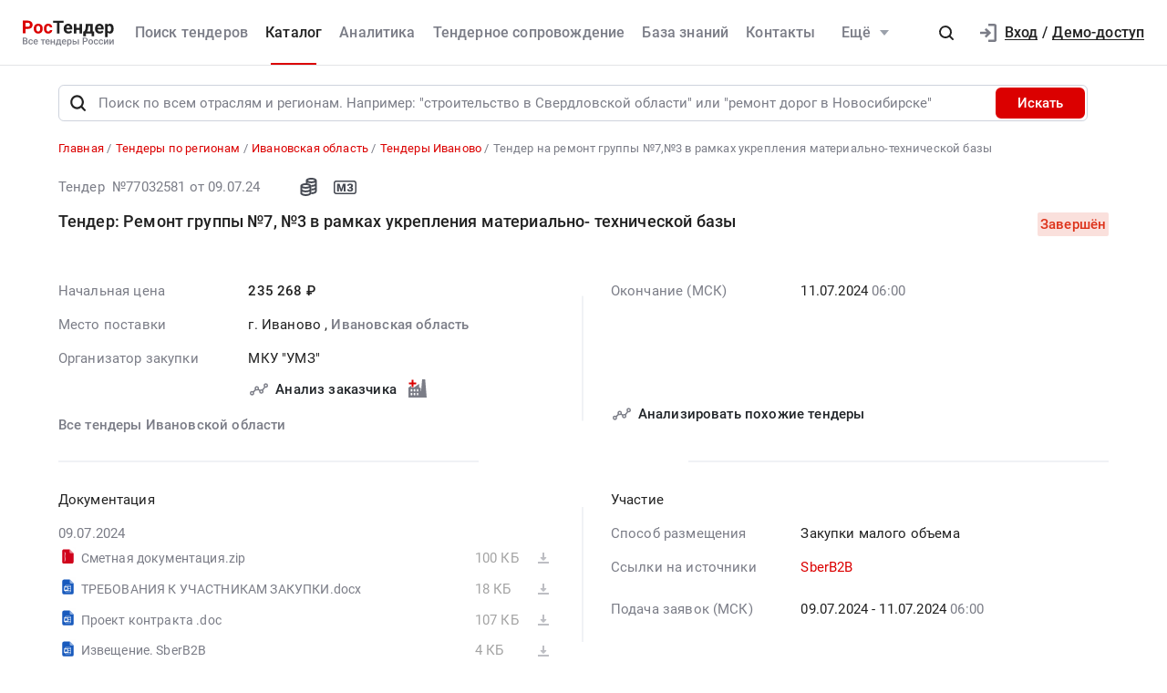

--- FILE ---
content_type: text/html; charset=UTF-8
request_url: https://rostender.info/region/ivanovskaya-oblast/ivanovo/77032581-tender-remont-gruppy-73-v-ramkah-ukrepleniya-materialno-tehnicheskoj-bazy-mbdou-detskij-sad-obshcherazvivayushchego-vida-44-po-adresu
body_size: 28816
content:
<!DOCTYPE html>
<html lang="ru-RU" class="device-desktop ios safari chrome rt">
    <head>
        <meta charset="UTF-8" />

                    <meta name="viewport" content="width=device-width">
        
                    <meta name="msapplication-TileColor" content="#fff">
        
                <meta name="theme-color" content="#ffffff">
        <meta name="msapplication-config" content="/static/xml/rt/browserconfig.xml" />
        
        <meta name="SKYPE_TOOLBAR" content="SKYPE_TOOLBAR_PARSER_COMPATIBLE" />
        <meta name="format-detection" content="telephone=no">
        <meta name="referrer" content="origin-when-cross-origin" />

        <meta property="og:locale" content="ru_RU" />
        <meta property="og:type" content="article" />
        <meta property="og:url" content="https://rostender.info/region/ivanovskaya-oblast/ivanovo/77032581-tender-remont-gruppy-73-v-ramkah-ukrepleniya-materialno-tehnicheskoj-bazy-mbdou-detskij-sad-obshcherazvivayushchego-vida-44-po-adresu" />
        <meta property="og:title" content="Тендер на ремонт группы №7,№3 в рамках укрепления материально-технической базы | г. Иваново, Ивановская область | 77032581 | РосТендер" />

                    <meta property="og:description" content="Тендер на ремонт группы №7,№3 в рамках укрепления материально-технической базы в Иваново, Ивановская область. МКУ &quot;УМЗ&quot;. 77032581" />
        
                    <meta property="og:image" content="https://rostender.info/static/img/static_pages/rt-200x200.png" />
            <meta property="og:image:width" content="200" />
            <meta property="og:image:height" content="200" />

            <link rel="search" href="https://rostender.info/opensearch.xml" title="РосТендер" type="application/opensearchdescription+xml" />
            <link rel="image_src" href="https://rostender.info/static/img/static_pages/rt-200x200.png" />

            <link rel="prefetch" as="font" crossorigin="anonymous" type="font/woff2" href="/static/fonts/Roboto-Regular.woff2">
            <link rel="prefetch" as="font" crossorigin="anonymous" type="font/woff2" href="/static/fonts/Roboto-Medium.woff2">
            <link rel="prefetch" as="font" crossorigin="anonymous" type="font/woff2" href="/static/fonts/Roboto-Bold.woff2">
            <link rel="prefetch" as="font" crossorigin="anonymous" type="font/woff2" href="/static/fonts/glyphicons-halflings-regular.woff2">
        
        <title>Тендер на ремонт группы №7,№3 в рамках укрепления материально-технической базы | г. Иваново, Ивановская область | 77032581 | РосТендер</title>

        <script type="text/javascript">
                        window.project = 1;

                        window.clientid = "db705aed98f7f69e1bfca9b2a145c546";

            // Формируем куку `clientid`
            if (typeof window.clientid == "string" && window.clientid.length == 32) {

                // Установим куку на пол года
                var clientIDCookieDate = new Date();
                clientIDCookieDate.setTime(clientIDCookieDate.getTime() + 15768000000);

                var clientIDCookieDomain = document.domain.split('.').slice(-2).join('.');

                document.cookie = "clientid=" + window.clientid + "; domain=."+ clientIDCookieDomain +"; expires=" + clientIDCookieDate.toGMTString() + "; path=/";
            }

            var offsetCookieDate = new Date();

                        offsetCookieDate.setTime(offsetCookieDate.getTime() + 31536000000);

                        document.cookie = "offset=" + ((new Date()).getTimezoneOffset() * 60) * (-1) + "; expires=" + offsetCookieDate.toGMTString() + "; path=/";
        </script>

        
            <script type="text/javascript">
				function forceReload(){
					if((typeof(CryptoJS.MD5)=="function") && (typeof(localStorage)=="object") && (typeof(nrm)!="undefined")){
						if(new String(nrm).toLocaleLowerCase()=="get"){
							var nowYMD=
								(new Date().getFullYear().toString())+"-"+
								((new Date().getMonth().toString().length==1)?"0"+new Date().getMonth().toString():new Date().getMonth().toString())+"-"+
								((new Date().getDate().toString().length==1)?"0"+new Date().getDate().toString():new Date().getDate().toString())
							;
							var nowHMS=
								((new Date().getHours().toString().length==1)?"0"+new Date().getHours().toString():new Date().getHours().toString())+"-"+
								((new Date().getMinutes().toString().length==1)?"0"+new Date().getMinutes().toString():new Date().getMinutes().toString())+"-"+
								((new Date().getSeconds().toString().length==1)?"0"+new Date().getSeconds().toString():new Date().getSeconds().toString())
							;
							var locHash=CryptoJS.MD5(
								window.location.toString()+"~"+nowYMD
							).toString();

							var lsh=localStorage.getItem(locHash);
							if(lsh===null){
								localStorage.setItem(locHash,nowYMD+" "+nowHMS);
								document.location.reload();
							}
						}
					}
				}

				function getReloaded(){
					if((typeof(CryptoJS.MD5)=="function") && (typeof(localStorage)=="object") && (typeof(nrm)!="undefined")){
						if(new String(nrm).toLocaleLowerCase()=="get"){
							var nowYMD=
								(new Date().getFullYear().toString())+"-"+
								((new Date().getMonth().toString().length==1)?"0"+new Date().getMonth().toString():new Date().getMonth().toString())+"-"+
								((new Date().getDate().toString().length==1)?"0"+new Date().getDate().toString():new Date().getDate().toString())
							;
							var locHash=CryptoJS.MD5(
								window.location.toString()+"~"+nowYMD
							).toString();

							return localStorage.getItem(locHash);
						}
					}
				}

                document.addEventListener("DOMContentLoaded", htmlcorruptready);

                function htmlcorruptready()
                {
                    var htmlcorrupt = false;

                    if (document.documentElement.innerHTML.match(/<\/body>/im) === null) {

                        htmlcorrupt = true;

                    } else if(document.documentElement.innerHTML.match(/<\/body>/im).length == 0) {

                        htmlcorrupt = true;
                    }

                    if (htmlcorrupt) {
                        
                        forceReload();
                    }
                }
            </script>

            
                            <script async src="https://www.googletagmanager.com/gtag/js?id=G-J0N9RPSLL3"></script>
                <script>
                    window.dataLayer = window.dataLayer || [];
                    function gtag(){dataLayer.push(arguments);}
                    gtag('js', new Date());
                    gtag('config', 'G-J0N9RPSLL3');
                </script>

        
        
                <meta name="description" content="Тендер на ремонт группы №7,№3 в рамках укрепления материально-технической базы в Иваново, Ивановская область. МКУ &quot;УМЗ&quot;. 77032581">
<link type="font/woff2" href="/static/a2ed36b8//fonts/fontawesome-webfont.woff2" rel="prefetch" as="font" crossorigin="anonymous">
<link href="/static/img/favicon/rt/apple-touch-icon.png" rel="apple-touch-icon" sizes="180x180">
<link type="image/png" href="/static/img/favicon/rt/favicon-16x16.png" rel="icon" sizes="16x16">
<link type="image/png" href="/static/img/favicon/rt/favicon-32x32.png" rel="icon" sizes="32x32">
<link href="/static/manifest/rt/site.webmanifest" rel="manifest" crossorigin="use-credentials">
<link type="image/svg+xml" href="/static/img/favicon/rt/favicon-120x120.svg" rel="icon" sizes="120x120">
<link href="/static/img/favicon/rt/safari-pinned-tab.svg" rel="mask-icon" color="#db0000">
<link href="https://rostender.info/region/ivanovskaya-oblast/ivanovo/77032581-tender-remont-gruppy-73-v-ramkah-ukrepleniya-materialno-tehnicheskoj-bazy-mbdou-detskij-sad-obshcherazvivayushchego-vida-44-po-adresu" rel="canonical">
<link href="/static/bd928bf3/css/bootstrap.css" rel="stylesheet">
<link href="/static/6aacd182/themes/smoothness/jquery-ui.css" rel="stylesheet">
<link href="/static/f48eaddb/less/rt/alert.min.css" rel="stylesheet">
<link href="/static/e8721f8e/libraries/bootstrap-tagsinput/rt/bootstrap-tagsinput.min.css" rel="stylesheet">
<link href="/static/e8721f8e/libraries/rtooltip/rt/rtooltip.min.css" rel="stylesheet">
<link href="/static/e8721f8e/libraries/print/print.min.css" rel="stylesheet">
<link href="/static/e8721f8e/libraries/lineclamp/rt/lineclamp.min.css" rel="stylesheet">
<link href="/static/f66ce7a6/less/rt/empty-table-state.min.css" rel="stylesheet">
<link href="/static/e8721f8e/less/tender/rt/single-tender.min.css" rel="stylesheet">
<link href="/static/e8721f8e/less/tender/rt/table-positions.min.css" rel="stylesheet">
<link href="/static/e8721f8e/less/analytics/rt/complaints.min.css" rel="stylesheet">
<link href="/static/e8721f8e/less/analytics/rt/analytics-tenders.min.css" rel="stylesheet">
<link href="/static/e8721f8e/less/analytics/rt/sort.min.css" rel="stylesheet">
<link href="/static/e8721f8e/less/tender/rt/table-positions-mobile.min.css" rel="stylesheet">
<link href="/static/ec208d16/less/rt/toggle-counterparty.min.css" rel="stylesheet">
<link href="/static/80924de3/less/rt/social.min.css" rel="stylesheet">
<link href="/static/e8721f8e/libraries/intl-tel-input/css/intlTelInput.min.css" rel="stylesheet">
<link href="/static/e8721f8e/less/rt/fonts.min.css" rel="stylesheet">
<link href="/static/e8721f8e/less/rt/bootstrap3/bs3.min.css" rel="stylesheet">
<link href="/static/e8721f8e/less/site/rt/error.min.css" rel="stylesheet">
<link href="/static/e8721f8e/libraries/collapsible/rt/collapsible.min.css" rel="stylesheet">
<link href="/static/e8721f8e/less/rt/rostender-tooltips.min.css" rel="stylesheet">
<link href="/static/e8721f8e/less/rt/legacy.min.css" rel="stylesheet">
<link href="/static/e8721f8e/less/rt/media.min.css" rel="stylesheet">
<link href="/static/e8721f8e/less/rt/s_v2.min.css" rel="stylesheet">
<link href="/static/e8721f8e/less/rt/main.min.css" rel="stylesheet">
<link href="/static/9214d6ad/less/rt/header.min.css" rel="stylesheet">
<link href="/static/c4a88fd7/less/rt/input-search.min.css" rel="stylesheet">
<link href="/static/d7794d5e/less/rt/footer.min.css" rel="stylesheet">
        <style>
    .icon:after,.sprite-checkbox input+label:after,.sprite-pseudo:after,.icon:before,.sprite-pseudo:before{background-image:url('/static/e8721f8e/img/sprite_rt.svg')}.ui-icon,.ui-widget-content .ui-icon{background-image:url("/static/e8721f8e/img/ui-icons_cc0000_256x240.png")}.ui-widget-header .ui-icon{background-image:url("/static/e8721f8e/img/ui-icons_ffffff_256x240.png")}.ui-state-default .ui-icon{background-image:url("/static/e8721f8e/img/ui-icons_cc0000_256x240.png")}.ui-state-hover .ui-icon,.ui-state-focus .ui-icon{background-image:url("/static/e8721f8e/img/ui-icons_cc0000_256x240.png")}.ui-state-active .ui-icon{background-image:url("/static/e8721f8e/img/ui-icons_cc0000_256x240.png")}.ui-state-highlight .ui-icon{background-image:url("/static/e8721f8e/img/ui-icons_004276_256x240.png")}.ui-state-error .ui-icon,.ui-state-error-text .ui-icon{background-image:url("/static/e8721f8e/img/ui-icons_cc0000_256x240.png")}.ui-widget-overlay{background:#a6a6a6 url("/static/e8721f8e/img/ui-bg_dots-small_65_a6a6a6_2x2.png") 50% 50% repeat}.ui-widget-shadow{background:#333 url("/static/e8721f8e/img/ui-bg_flat_0_333333_40x100.png") 50% 50% repeat-x}.ui-dialog-titlebar-close:after{background-image:url('/static/e8721f8e/img/icons/ui-icons_cd0a0a_256x240.png')}.ui-state-highlight,.ui-widget-content .ui-state-highlight,.ui-widget-header .ui-state-highlight{background:#fbf8ee url("/static/e8721f8e/img/ui-bg_glass_55_fbf8ee_1x400.png") 50% 50% repeat-x}.ui-state-error,.ui-widget-content .ui-state-error,.ui-widget-header .ui-state-error{background:#f3d8d8 url("/static/e8721f8e/img/ui-bg_diagonals-thick_75_f3d8d8_40x40.png") 50% 50% repeat}#profile-mailing-form .mail-groups .ms-container,#tariff-block .mail-groups .ms-container{background:url('/static/e8721f8e/img/switch.png') no-repeat 50% 50%}.ui-state-active,.ui-widget-content .ui-state-active,.ui-widget-header .ui-state-active{background:#fff url("/static/e8721f8e/img/ui-bg_flat_65_ffffff_40x100.png") 50% 50% repeat-x}.tender-header-socials-block .b-share-icon_vkontakte{background:#4a76a8 url('/static/e8721f8e/img/icons/vk-logo.svg') no-repeat center}.tender-header-socials-block .b-share-icon_custom{background:#4a76a8 url('/static/e8721f8e/img/icons/vk-logo.svg') no-repeat center}.tender-header-socials-block .b-share-icon_twitter{background:#46abe1 url('/static/e8721f8e/img/icons/twitter-logo.svg') no-repeat center}.tender-header-socials-block .b-share-icon_facebook{background:#4a76a8 url('/static/e8721f8e/img/icons/fb-logo.png') no-repeat center}.kv-plugin-loading{background:transparent url(/static/e8721f8e/img/loading-plugin.gif) center left no-repeat}.kv-center-loading{background:transparent url("/static/e8721f8e/img/loading-plugin.gif") center center no-repeat}
</style>

            </head>
    <body class="tender-page scrolled-bottom">

        
        
        
            
            <main class="wrapper">
                <div id="content" class="container ">
                    <div class="content">

                        <header>

    
    <div class="header header--rt header--notLogged ">

        <div class="header__burger">
            <div class="header__burger-item n1"></div>
            <div class="header__burger-item n2"></div>
            <div class="header__burger-item n3"></div>
        </div>

        <div class="header__logo-container">
            
<div class="header-logo" itemscope itemtype="http://schema.org/WPHeader">
    <a href="/" class="PFBeauSansPro" itemprop="text"  title="РосТендер — Все тендеры России" >
        <img src="/static/e8721f8e/img/logo/RostenderLogo.svg" class="header-logo__img" alt="РосТендер - Все тендеры России">
    </a>
</div>        </div>

        <div class="header__menu-container">
            <form id="fullSearchFormheader" action="/search/tenders" method="post"><div class="header-search-form header-search-form--header">

    
        <div class="hoveredPopupTooltip" data-tippy-placement="bottom" data-tippy-delay="200"
             data-template="searchTemplateheader">
        <div class="hoveredPopupBlock" id="searchTemplateheader"><p><b>Строка поиска позволяет искать тендеры:</p></b>
<ul><li>по&nbsp;ИНН и&nbsp;наименованию заказчика, например, «Аэрофлот»</li> <li>по&nbsp;месту поставки, например, «Новосибирск»</li> <li>по&nbsp;предмету тендера, например, «погружной насос», «строительство Владивосток»</li> <li>по&nbsp;ОКПД2 или&nbsp;КТРУ, например, «20.59.43»</li> <li>по&nbsp;номеру тендера с&nbsp;нашего сайта или с&nbsp;ЕИС</li></ul> <p>Важно! Если указать несколько ключевых слов, то&nbsp;в&nbsp;результаты поиска не&nbsp;войдут тендеры, которые содержат только одно ключевое слово.</p> <p>Для создания сложных поисковых запросов с&nbsp;несколькими ключевыми словами и&nbsp;словами-исключениями воспользуйтесь расширенным поиском.</p></div>

    
        
        <input type="hidden" name="open_data" value="1">        <input type="hidden" name="path" value="/extsearch">        <input type="hidden" id="commonsearchform-mode" name="mode" value="simple">
        
<div class="inputSearch " id="">

    
        
        
        <div class="input-group input-group--search input-group--search-modern input-group--withTextBtn field-commonsearchform-kwd required">
<input type="search" id="commonsearchform-kwd" class="search form-control" name="keywords" placeholder="Поиск по всем отраслям и регионам. Например: &quot;строительство в Свердловской области&quot; или &quot;ремонт дорог в Новосибирске&quot;" aria-required="true"><div class="hint-block">
             <span class="input-group-btn">
               <button class="btn btn-danger btn-danger--modern" onclick="" type="button">Искать</button>
             <button class="btn btn-delete btn-delete--modern hidden" type="button"><span class="fa-remove">
    <svg xmlns="http://www.w3.org/2000/svg" fill="none" class="svg-delete svg" viewBox="0 0 14 16"><path fill="#7B7D87" d="M12 6a1 1 0 0 1 1 1v6a3 3 0 0 1-3 3H4a3 3 0 0 1-3-3V7a1 1 0 0 1 1-1h10Zm-1 2H3v5a1 1 0 0 0 1 1h6a1 1 0 0 0 1-1V8ZM4 1a1 1 0 0 1 1-1h4a1 1 0 0 1 1 1v1h3a1 1 0 0 1 0 2H1a1 1 0 0 1 0-2h3V1Z" class="fill"/></svg>
</span></button>
             <button aria-label="Поиск" class="btn btn-search btn-search--modern" type="submit"><span class="fa-search"><svg xmlns="http://www.w3.org/2000/svg" fill="none" class="svg-search svg" viewBox="0 0 20 20"><path fill="#212121" fill-rule="evenodd" d="M9 2a7 7 0 0 1 5.6 11.2l.05.04.06.05 3 3a1 1 0 0 1-1.32 1.5l-.1-.08-3-3a1 1 0 0 1-.1-.11A7 7 0 1 1 9 2Zm0 2a5 5 0 1 0 0 10A5 5 0 0 0 9 4Z" clip-rule="evenodd"/></svg></span></button>
              <button class="btn btn-cancel btn-cancel--modern search-cancel" type="button"><span class=""><svg xmlns="http://www.w3.org/2000/svg" fill="none" class="svg-remove svg" viewBox="0 0 20 20"><path d="M13.7 12.3a1 1 0 1 1-1.4 1.4L10 11.42l-2.3 2.3a1 1 0 0 1-1.4 0 1 1 0 0 1 0-1.42L8.58 10l-2.3-2.3a1 1 0 1 1 1.42-1.4L10 8.58l2.3-2.3a1 1 0 1 1 1.4 1.42L11.42 10l2.3 2.3ZM10 2a8 8 0 1 0 0 16 8 8 0 0 0 0-16Z"/></svg></span></button>
             </span>
             </div>
</div>
    
</div>

        </div>

    
</div>


</form>            <nav class="navbar" role="navigation">

	<ul id="main-menu-collapse" class="menu no-select" itemtype="http://schema.org/SiteNavigationElement" itemscope="itemscope"><li class="menu-item" style=""><a class='menu-item__text' href="/extsearch" itemprop="url" title="Поиск тендеров">Поиск тендеров</a></li>
<li class="menu-item current" style=""><a class='menu-item__text' href="/tender" itemprop="url" title="Каталог">Каталог</a></li>
<li class="menu-item" style=""><a class='menu-item__text' href="/analytics" itemprop="url" title="Аналитика">Аналитика</a></li>
<li class="menu-item" style=""><a class='menu-item__text' href="/assist" itemprop="url" title="Тендерное сопровождение">Тендерное сопровождение</a></li>
<li class="menu-item" style=""><a class='menu-item__text' href="/articles" itemprop="url" title="База знаний">База знаний</a></li>
<li class="menu-item" style=""><a class='menu-item__text' href="/contacts" itemprop="url" title="Контакты">Контакты</a></li>
<li class="menu-item"><a class="menu-item__text menu-item__text--short" href="/news" itemprop="url" title="Новости">Новости</a></li>
<li class="menu-item" style=""><a class="menu-item__text menu-item__text--short" href="/announce" itemprop="url" title="Разместить тендер">Разместить тендер</a></li>
<li class="menu-item" style=""><a class="menu-item__text menu-item__text--short" href="/eds" itemprop="url" title="Электронная подпись">Электронная подпись</a></li>
<li id="menuSubitemMore" class="menu-item menu-item--more"><div class="menu-item__text">Ещё<div class="header-login__triangle"></div></div><div class="menu-item__icon"></div><ul class="menu__sublist" itemtype="http://schema.org/SiteNavigationElement" itemscope="itemscope"><li class="menu__subitem"><a class="menu-item__text menu-item__text--short" href="/news" itemprop="url" title="Новости">Новости</a></li>
<li class="menu__subitem" style=""><a class="menu-item__text menu-item__text--short" href="/announce" itemprop="url" title="Разместить тендер">Разместить тендер</a></li>
<li class="menu__subitem" style=""><a class="menu-item__text menu-item__text--short" href="/eds" itemprop="url" title="Электронная подпись">Электронная подпись</a></li></ul></li></ul>
</nav>        </div>

                    <div class="header__profile-container header__profile-container--overlay"></div>
        
        <div class="header__profile-container header__profile-container--notLogged">

            
                <div class="header-search">
                    <div class="icon-search--black sprite-pseudo" role="button" aria-label="Поиск по тендерам"></div>
                </div>

            
            
                
<div class="header-login header-loginform  ">

    
        <div class="header-login__wrapper header-login__wrapper--logout">
            <a href="/login?returl=%2Fregion%2Fivanovskaya-oblast%2Fivanovo%2F77032581-tender-remont-gruppy-73-v-ramkah-ukrepleniya-materialno-tehnicheskoj-bazy-mbdou-detskij-sad-obshcherazvivayushchego-vida-44-po-adresu" class="header-login__icon header-login__icon--sigin icon-signin"></a>
            <div class="header-login__link">
                <a href="/login?returl=%2Fregion%2Fivanovskaya-oblast%2Fivanovo%2F77032581-tender-remont-gruppy-73-v-ramkah-ukrepleniya-materialno-tehnicheskoj-bazy-mbdou-detskij-sad-obshcherazvivayushchego-vida-44-po-adresu" class="header-login__signin">
                    <i class="header-login__icon-signin icon-signin mr-2"></i><span>Вход</span>
                </a>

                <span class="header-login__sep px-2">/</span>

                <a href="/registration?returl=%2Fregion%2Fivanovskaya-oblast%2Fivanovo%2F77032581-tender-remont-gruppy-73-v-ramkah-ukrepleniya-materialno-tehnicheskoj-bazy-mbdou-detskij-sad-obshcherazvivayushchego-vida-44-po-adresu&regions=39&branches=34">
                    <span>Демо-доступ</span>
                </a>
            </div>

            <a class="div100 header-login__icon-link" href="/login?returl=%2Fregion%2Fivanovskaya-oblast%2Fivanovo%2F77032581-tender-remont-gruppy-73-v-ramkah-ukrepleniya-materialno-tehnicheskoj-bazy-mbdou-detskij-sad-obshcherazvivayushchego-vida-44-po-adresu"></a>

            
        </div>

    
</div>


                
        </div>

    </div>
</header>


<aside class="menu-mobile" style="visibility: hidden">

    <div class="menu-mobile__head"><span class="header-menu-mobile__title">Меню</span></div>

	
    <div class="menu-mobile__close"><div class="menu-mobile__close-tap"></div></div>

    <div class="menu-mobile__profile">

		
			
<div class="header-login header-loginform  ">

    
        <div class="header-login__wrapper header-login__wrapper--logout">
            <a href="/login?returl=%2Fregion%2Fivanovskaya-oblast%2Fivanovo%2F77032581-tender-remont-gruppy-73-v-ramkah-ukrepleniya-materialno-tehnicheskoj-bazy-mbdou-detskij-sad-obshcherazvivayushchego-vida-44-po-adresu" class="header-login__icon header-login__icon--sigin icon-signin"></a>
            <div class="header-login__link">
                <a href="/login?returl=%2Fregion%2Fivanovskaya-oblast%2Fivanovo%2F77032581-tender-remont-gruppy-73-v-ramkah-ukrepleniya-materialno-tehnicheskoj-bazy-mbdou-detskij-sad-obshcherazvivayushchego-vida-44-po-adresu" class="header-login__signin">
                    <i class="header-login__icon-signin icon-signin mr-2"></i><span>Вход</span>
                </a>

                <span class="header-login__sep px-2">/</span>

                <a href="/registration?returl=%2Fregion%2Fivanovskaya-oblast%2Fivanovo%2F77032581-tender-remont-gruppy-73-v-ramkah-ukrepleniya-materialno-tehnicheskoj-bazy-mbdou-detskij-sad-obshcherazvivayushchego-vida-44-po-adresu&regions=39&branches=34">
                    <span>Демо-доступ</span>
                </a>
            </div>

            <a class="div100 header-login__icon-link" href="/login?returl=%2Fregion%2Fivanovskaya-oblast%2Fivanovo%2F77032581-tender-remont-gruppy-73-v-ramkah-ukrepleniya-materialno-tehnicheskoj-bazy-mbdou-detskij-sad-obshcherazvivayushchego-vida-44-po-adresu"></a>

            
        </div>

    
</div>


		
    </div>

    <div class="menu-mobile__list">
		<nav class="navbar" role="navigation">

	<ul id="main-menu-collapse" class="menu no-select" itemtype="http://schema.org/SiteNavigationElement" itemscope="itemscope"><li class="menu-item" style=""><a class='menu-item__text' href="/extsearch" itemprop="url" title="Поиск тендеров">Поиск тендеров</a></li>
<li class="menu-item current" style=""><a class='menu-item__text' href="/tender" itemprop="url" title="Каталог">Каталог</a></li>
<li class="menu-item" style=""><a class='menu-item__text' href="/analytics" itemprop="url" title="Аналитика">Аналитика</a></li>
<li class="menu-item" style=""><a class='menu-item__text' href="/assist" itemprop="url" title="Тендерное сопровождение">Тендерное сопровождение</a></li>
<li class="menu-item" style=""><a class='menu-item__text' href="/articles" itemprop="url" title="База знаний">База знаний</a></li>
<li class="menu-item" style=""><a class='menu-item__text' href="/contacts" itemprop="url" title="Контакты">Контакты</a></li>
<li class="menu-item"><a class="menu-item__text menu-item__text--short" href="/news" itemprop="url" title="Новости">Новости</a></li>
<li class="menu-item" style=""><a class="menu-item__text menu-item__text--short" href="/announce" itemprop="url" title="Разместить тендер">Разместить тендер</a></li>
<li class="menu-item" style=""><a class="menu-item__text menu-item__text--short" href="/eds" itemprop="url" title="Электронная подпись">Электронная подпись</a></li>
<li id="menuSubitemMore" class="menu-item menu-item--more"><div class="menu-item__text">Ещё<div class="header-login__triangle"></div></div><div class="menu-item__icon"></div><ul class="menu__sublist" itemtype="http://schema.org/SiteNavigationElement" itemscope="itemscope"><li class="menu__subitem"><a class="menu-item__text menu-item__text--short" href="/news" itemprop="url" title="Новости">Новости</a></li>
<li class="menu__subitem" style=""><a class="menu-item__text menu-item__text--short" href="/announce" itemprop="url" title="Разместить тендер">Разместить тендер</a></li>
<li class="menu__subitem" style=""><a class="menu-item__text menu-item__text--short" href="/eds" itemprop="url" title="Электронная подпись">Электронная подпись</a></li></ul></li></ul>
</nav>    </div>

    <div class="flex-grow" style="flex-grow: 30"></div>

    <div class="menu-mobile__footer">

        <a class="menu-mobile__phone" href="tel:88005556956"><span>8-800-555-69-56</span></a>

    </div>

</aside>

<div class="menu-mobile-overlay"></div>


    <form id="fullSearchFormdefault" action="/search/tenders" method="post"><div class="header-search-form header-search-form--default">

    
        <div class="hoveredPopupTooltip" data-tippy-placement="bottom" data-tippy-delay="200"
             data-template="searchTemplatedefault">
        <div class="hoveredPopupBlock" id="searchTemplatedefault"><p><b>Строка поиска позволяет искать тендеры:</p></b>
<ul><li>по&nbsp;ИНН и&nbsp;наименованию заказчика, например, «Аэрофлот»</li> <li>по&nbsp;месту поставки, например, «Новосибирск»</li> <li>по&nbsp;предмету тендера, например, «погружной насос», «строительство Владивосток»</li> <li>по&nbsp;ОКПД2 или&nbsp;КТРУ, например, «20.59.43»</li> <li>по&nbsp;номеру тендера с&nbsp;нашего сайта или с&nbsp;ЕИС</li></ul> <p>Важно! Если указать несколько ключевых слов, то&nbsp;в&nbsp;результаты поиска не&nbsp;войдут тендеры, которые содержат только одно ключевое слово.</p> <p>Для создания сложных поисковых запросов с&nbsp;несколькими ключевыми словами и&nbsp;словами-исключениями воспользуйтесь расширенным поиском.</p></div>

    
        
        <input type="hidden" name="open_data" value="1">        <input type="hidden" name="path" value="/extsearch">        <input type="hidden" id="commonsearchform-mode" name="mode" value="simple">
        
<div class="inputSearch " id="headerBottomSearchForm">

    
        
        
        <div class="input-group input-group--search input-group--search-modern input-group--withTextBtn field-commonsearchform-kwd required">
<input type="search" id="commonsearchform-kwd" class="search form-control" name="keywords" placeholder="Поиск по всем отраслям и регионам. Например: &quot;строительство в Свердловской области&quot; или &quot;ремонт дорог в Новосибирске&quot;" aria-required="true"><div class="hint-block">
             <span class="input-group-btn">
               <button class="btn btn-danger btn-danger--modern" onclick="" type="button">Искать</button>
             <button class="btn btn-delete btn-delete--modern hidden" type="button"><span class="fa-remove">
    <svg xmlns="http://www.w3.org/2000/svg" fill="none" class="svg-delete svg" viewBox="0 0 14 16"><path fill="#7B7D87" d="M12 6a1 1 0 0 1 1 1v6a3 3 0 0 1-3 3H4a3 3 0 0 1-3-3V7a1 1 0 0 1 1-1h10Zm-1 2H3v5a1 1 0 0 0 1 1h6a1 1 0 0 0 1-1V8ZM4 1a1 1 0 0 1 1-1h4a1 1 0 0 1 1 1v1h3a1 1 0 0 1 0 2H1a1 1 0 0 1 0-2h3V1Z" class="fill"/></svg>
</span></button>
             <button aria-label="Поиск" class="btn btn-search btn-search--modern" type="submit"><span class="fa-search"><svg xmlns="http://www.w3.org/2000/svg" fill="none" class="svg-search svg" viewBox="0 0 20 20"><path fill="#212121" fill-rule="evenodd" d="M9 2a7 7 0 0 1 5.6 11.2l.05.04.06.05 3 3a1 1 0 0 1-1.32 1.5l-.1-.08-3-3a1 1 0 0 1-.1-.11A7 7 0 1 1 9 2Zm0 2a5 5 0 1 0 0 10A5 5 0 0 0 9 4Z" clip-rule="evenodd"/></svg></span></button>
             
             </span>
             </div>
</div>
    
</div>

        </div>

    
</div>


</form>

                        

    <div class="breadcrumb-block">
        <ol class="breadcrumb" itemscope="itemscope" itemtype="https://schema.org/BreadcrumbList">

            
                <li  itemprop="itemListElement" itemscope="itemscope" itemtype="https://schema.org/ListItem">
                    
                    <a href="/" itemprop="item"><span itemprop="name">Главная</span></a>
                    <meta itemprop="position" content="1" />
                </li>

            
                <li  itemprop="itemListElement" itemscope="itemscope" itemtype="https://schema.org/ListItem">
                    
                    <a href="/region/" itemprop="item"><span itemprop="name">Тендеры по регионам</span></a>
                    <meta itemprop="position" content="2" />
                </li>

            
                <li  itemprop="itemListElement" itemscope="itemscope" itemtype="https://schema.org/ListItem">
                    
                    <a href="/region/ivanovskaya-oblast" itemprop="item"><span itemprop="name">Ивановская область</span></a>
                    <meta itemprop="position" content="3" />
                </li>

            
                <li  itemprop="itemListElement" itemscope="itemscope" itemtype="https://schema.org/ListItem">
                    
                    <a href="/region/ivanovskaya-oblast/ivanovo" itemprop="item"><span itemprop="name">Тендеры Иваново</span></a>
                    <meta itemprop="position" content="4" />
                </li>

            
                <li class="active" itemprop="itemListElement" itemscope="itemscope" itemtype="https://schema.org/ListItem">
                    
                    <span itemprop="name">Тендер на ремонт группы №7,№3 в рамках укрепления материально-технической базы</span>
                    <meta itemprop="position" content="5" />
                </li>

            
        </ol>
    </div>

    

<script>
    var tendersData = {"77032581":{"id":77032581,"events":{"10":"2024-07-09 23:59:59","12":"2024-07-11 06:00:00","100":"2024-07-11 06:00:00","117":"2024-09-30 23:59:59"},"fav2":[],"favoritesAvailable":false,"comments":null,"files_by_date":{"2024-07-09":[{"id":672157131,"tid":77032581,"title":"Сметная документация.zip","fsid":"2024-07/00c/external_document_1720537948_89273_39430.zip","link":"https://files.rostender.info/?t=[base64]","size":102289,"md5":"a989bf47c71bc7ed46b2c293f425ba95","ts":"2024-07-10 01:16:13","token":"[base64]","extension":"zip","is_archive":1,"is_protocol":false,"can_added_to_archive":true,"is_downloaded":true,"can_file_previews":false,"dtc":"2024-07-09 18:16:13"},{"id":672157134,"tid":77032581,"title":"ТРЕБОВАНИЯ К УЧАСТНИКАМ ЗАКУПКИ.docx","fsid":"2024-07/aac/external_document_1720537948_17143_22387.docx","link":"https://files.rostender.info/?t=[base64]","size":18720,"md5":"1c65d03f10220f24253c91129197f2eb","ts":"2024-07-10 01:16:13","token":"[base64]","extension":"docx","is_archive":0,"is_protocol":false,"can_added_to_archive":true,"is_downloaded":true,"can_file_previews":false,"dtc":"2024-07-09 18:16:13"},{"id":672157136,"tid":77032581,"title":"Проект контракта .doc","fsid":"2024-07/8c0/external_document_1720537948_59249_30319.dot","link":"https://files.rostender.info/?t=[base64]","size":109568,"md5":"a5ffe63d5230ed4ae62d36ab29241bb9","ts":"2024-07-10 01:16:13","token":"[base64]","extension":"doc","is_archive":0,"is_protocol":false,"can_added_to_archive":true,"is_downloaded":true,"can_file_previews":false,"dtc":"2024-07-09 18:16:13"},{"id":672157137,"tid":77032581,"title":"Извещение. SberB2B","fsid":"2024-07/419/tender_809806812_notification_sberb2b.doc","link":"https://files.rostender.info/?t=[base64]","size":4152,"md5":"e39b36fe53c8fc8d204313015ec60a5c","ts":"2024-07-10 01:16:13","token":"[base64]","extension":"doc","is_archive":0,"is_protocol":false,"can_added_to_archive":true,"is_downloaded":true,"can_file_previews":false,"dtc":"2024-07-09 18:16:13"}]},"tags":[],"dte-formatted":"2024/07/11 06:00"}};
</script>







<div class="tender-info tender-row">

    
        <div class="tender-info-header">

            
<div class="tender-icon n1">

    
    
        
    <div  class="tender-info-header-number">
        Тендер&nbsp;&nbsp;№77032581    </div>

    <div class="tender-info-header-start_date">
       &nbsp;от 09.07.24</div>

    
</div>

            <div class="pl-5 pr-3"></div>

            
<div class="tender-icon n2">

    
        
        <div class="b-tenderico b-tenderico--class">
            <div class="tender__class b-commerce sprite-pseudo hoveredPopupTooltip tender-info-header-type tender-info-header-icon"
                 data-title="Тендеры, не&amp;nbsp;регулируемые специальными законами о&amp;nbsp;закупках (44-ФЗ, 223-ФЗ, ПП&amp;nbsp;615)"></div>
        </div>

    
    
        <div class="b-tenderico b-tenderico--pwh">
            <div
                class="tender__pwh tender__pwh--mz  sprite-pseudo  hoveredPopupTooltip tender-info-header-type tender-info-header-icon"
                data-title="Закупка малого объема&nbsp;&mdash; это осуществление заказчиком закупки работы, товара или услуги на&nbsp;сумму, которая не&nbsp;превышает шестьсот тысяч рублей (в&nbsp;отдельных случаях три млн рублей). Закупка проводится по&nbsp;упрощенной процедуре, при которой заказчик сам определяет исполнителя.">
            </div>
        </div>

    
    
    
</div>

            
        </div> <!-- /tender-info-header -->

        <div class="flex-grow"></div>

        
                
        
    
</div>


<div class="tender-header mt-4" >

    
    <div class="tender-header__title">
        <div>
            <h1 class="tender-header__h4 h4 m-0 p-0 line-clamp line-clamp--n3" data-id="name">

                
                    Тендер: Ремонт группы №7, №3 в рамках укрепления материально- технической базы
                
            </h1>
            <div class="line-clamp-btn mt-3" data-id="name"></div>
        </div>

                    
<div class="flex-grow"></div>
<div class="tender-header__stage text-right ">

    <div class="d-flex align-items-center">

        
                    <div class="accent accent--red">Завершён</div>
        
    </div>
</div>
        
    </div>

</div>

<div class="tender-body">
    <!-- Секция премета -->

    <div class="tile tender-body__col odd ">

        <div class="tender-body__wrap n1">

            
<div class="tender-body__block">
                <span class="tender-body__label">Начальная цена</span>
        <span class="tender-body__field ">
        <span class="tender-body__text">
            235 268 &#8381;        </span>

            </span>
</div>

                            
    <div class="tender-body__block n1">
        <span class="tender-body__label">Место поставки</span>
        <span class="tender-body__field">

            <div class="line-clamp line-clamp--n5" data-id="place">

                
                    
                        <span class="tender-info__text">
                            г. Иваново                        </span>
                        ,
                    
                
                
                    <a class="tender-body__text gray-text-small" target="_blank" href="https://rostender.info/region/ivanovskaya-oblast">
                        Ивановская область                    </a>

                
            </div>

            <div class="line-clamp-btn mt-3" data-id="place"></div>

                    </span>
    </div>

                
            <div class="tender-body__block n2">

                <span class="tender-body__label">Организатор закупки</span>
    
    <span class="tender-body__field">
        <div class="position-relative">
                        
                <span class="tender-info__text">
            <div class="line-clamp line-clamp--n5" data-id="customer_1763199551.8426">
                            МКУ "УМЗ"                    </div>
        <div class="line-clamp-btn mt-3" data-id="customer_1763199551.8426"></div>
    </span>

                        
                                        <div class="pt-2"></div>

                

    <a class="pdf-none d-inline-flex btn btn-link-icon px-0 py-md-0 justify-content-start hoveredPopup" href="#" target="" data-theme="black" data-title="&lt;div&gt;&lt;p&gt;Аналитика доступна только зарегистрированным пользователям.&lt;/p&gt;&lt;p&gt;Пройдите бесплатную регистрацию, чтобы использовать все возможности сервиса&lt;/p&gt;&lt;/div&gt;&lt;div class=&#039;tippy__control&#039;&gt;&lt;div&gt;&lt;a href=&#039;/registration?returl=%2Fregion%2Fivanovskaya-oblast%2Fivanovo%2F77032581-tender-remont-gruppy-73-v-ramkah-ukrepleniya-materialno-tehnicheskoj-bazy-mbdou-detskij-sad-obshcherazvivayushchego-vida-44-po-adresu&amp;regions=39&amp;branches=34&#039; class=&#039;tippy__link-reg&#039; target=&quot;_blank&quot;&gt;Регистрация&lt;/a&gt;&lt;/div&gt;&lt;div class=&#039;tippy__button dismiss&#039;&gt;Понятно&lt;/div&gt;&lt;/div&gt;" data-unclick="true" data-tippy-trigger="click" data-tippy-interactive="true" onClick="event.preventDefault();"><span class="icon">
<svg  class="svg-customer-analytics svg"  xmlns="http://www.w3.org/2000/svg" fill="none"  viewBox="0 0 27 18"><path
        stroke="#7B7D87" stroke-width="2"
        class="fill stroke"
        d="m12.256 8.85 2.91 2.103m7.356-5.655-3.956 5.13M8.885 9.287l-3.996 4m7.778-5.76c0 1.28-1.026 2.316-2.292 2.316-1.266 0-2.292-1.037-2.292-2.316S9.11 5.21 10.375 5.21c1.266 0 2.292 1.037 2.292 2.316Zm6.666 4.632c0 1.279-1.026 2.316-2.291 2.316-1.266 0-2.292-1.037-2.292-2.316 0-1.28 1.026-2.316 2.292-2.316 1.265 0 2.291 1.037 2.291 2.316ZM26 3.316c0 1.279-1.026 2.316-2.292 2.316-1.265 0-2.291-1.037-2.291-2.316 0-1.28 1.026-2.316 2.291-2.316C24.974 1 26 2.037 26 3.316ZM5.583 14.684c0 1.28-1.026 2.316-2.291 2.316C2.026 17 1 15.963 1 14.684s1.026-2.316 2.292-2.316c1.265 0 2.291 1.037 2.291 2.316Z"/></svg>

</span><span>Анализ заказчика</span></a>

                <span class="d-inline-block ttb-2">
                    
<button  type="1" class="btn btn-link-icon toggle-counterparty  hoveredPopup  pl-2 py-2 my-n2 pr-0 " inn="" data-title="&lt;p&gt;Аналитика доступна только зарегистрированным пользователям.&lt;/p&gt;&lt;p&gt;Пройдите бесплатную регистрацию, чтобы использовать все возможности сервиса&lt;/p&gt;" data-theme="black" data-tippy-interactive="true"
    >
    <span class="icon">
        <svg xmlns="http://www.w3.org/2000/svg"
     class="svg svg-customer-plus"
     fill="none" viewBox="0 0 20 20"><path fill="#7B7D87" class="fill" fill-rule="evenodd"
                                           d="M14.999.015c-.003.056-1.18 13.821-1.246 14.555-.002.023-.004.018-.005-.005-.014-.21-.083-1.338-.165-2.684l-.136-2.244a.5.5 0 0 0-.497-.47l-.41-.002-.379-.001a.5.5 0 0 1-.498-.5V7.088c0-.969-.003-1.788-.007-2.013 0-.041-.019-.05-.052-.027-.254.178-1.444 1.026-2.86 2.038L6.633 8.595a.5.5 0 0 1-.688-.102A.8.8 0 0 1 5.2 9H3.8a.8.8 0 0 1-.8-.8V7.025l-.1.071L.21 9.018a.5.5 0 0 0-.21.407V19.5a.5.5 0 0 0 .5.5h19.43c.039 0 .069-.034.065-.073-.011-.1-1.658-19.872-1.658-19.902C18.337 0 18.332 0 16.67 0c-1.327 0-1.669.004-1.67.015ZM4.162 12.087v.75a.5.5 0 0 1-.5.5H3a.5.5 0 0 1-.5-.5v-1.5a.5.5 0 0 1 .5-.5h.663a.5.5 0 0 1 .5.5v.75Zm3.338 0v.75a.5.5 0 0 1-.5.5h-.662a.5.5 0 0 1-.5-.5v-1.5a.5.5 0 0 1 .5-.5H7a.5.5 0 0 1 .5.5v.75Zm3.335-.003-.002.749a.5.5 0 0 1-.5.498h-.666a.5.5 0 0 1-.5-.498l-.002-.75-.001-.745a.5.5 0 0 1 .5-.5h.672a.5.5 0 0 1 .5.5l-.001.746ZM4.162 16.25V17a.5.5 0 0 1-.5.5H3a.5.5 0 0 1-.5-.5v-1.5A.5.5 0 0 1 3 15h.663a.5.5 0 0 1 .5.5v.75Zm3.338 0V17a.5.5 0 0 1-.5.5h-.662a.5.5 0 0 1-.5-.5v-1.5a.5.5 0 0 1 .5-.5H7a.5.5 0 0 1 .5.5v.75Zm3.338 0V17a.5.5 0 0 1-.5.5h-.676a.5.5 0 0 1-.5-.5v-1.5a.5.5 0 0 1 .5-.5h.676a.5.5 0 0 1 .5.5v.75Z" clip-rule="evenodd"/><rect width="8" height="2" x="0.5" y="3.5"  class="fill-danger" rx="0.5"/><rect width="8" height="2" x="3.5" y="8.5"  class="fill-danger" rx="0.5" transform="rotate(-90 3.5 8.5)"/></svg>    </span>
    </button>
                </span>
            
        </div>
    </span>
</div>

        <div class="tender-body__block n3">
        <div class="tender-body__field">
            
                <div class="tender-body__regions-item ">
                    <a class="tender-body__text"
                       target="_blank" href="https://rostender.info/region/ivanovskaya-oblast"
                       title="Тендеры Ивановской области">
                        Все
                        тендеры Ивановской области                    </a>
                </div>

            
                    </div>
    </div>

            
            
        </div>

        
    </div>

    
        <!-- Секция окончания  -->
        <div class="tile tender-body__col even   ">

            <div class="tender-body__block n4">

                <!--    Чтобы не выводить блок с окончанием, если дата окончания тендера заоблачная      -->
                
                    <span class="tender-body__label">Окончание (МСК)</span>
                    <span class="tender-body__field">

                        <span class="black">11.07.2024</span>&nbsp;<span class='tender__countdown-container  gray-text-small'>06:00</span><div class="tender-body__you-endtime"></div>

                    </span>
                            </div>

            
            
            <div class="flex-grow"></div>

            
    <div class="tender-body__block n7">

        <a class="pdf-none d-inline-flex btn btn-link-icon justify-content-start px-0 py-sm-0 hoveredPopup" href="#" target="" data-theme="black" data-title="&lt;div&gt;&lt;p&gt;Аналитика доступна только зарегистрированным пользователям.&lt;/p&gt;&lt;p&gt;Пройдите бесплатную регистрацию, чтобы использовать все возможности сервиса&lt;/p&gt;&lt;/div&gt;&lt;div class=&#039;tippy__control&#039;&gt;&lt;div&gt;&lt;a href=&#039;/registration?returl=%2Fregion%2Fivanovskaya-oblast%2Fivanovo%2F77032581-tender-remont-gruppy-73-v-ramkah-ukrepleniya-materialno-tehnicheskoj-bazy-mbdou-detskij-sad-obshcherazvivayushchego-vida-44-po-adresu&amp;regions=39&amp;branches=34&#039; class=&#039;tippy__link-reg&#039; target=&quot;_blank&quot;&gt;Регистрация&lt;/a&gt;&lt;/div&gt;&lt;div class=&#039;tippy__button dismiss&#039;&gt;Понятно&lt;/div&gt;&lt;/div&gt;" data-unclick="true" data-tippy-trigger="click" data-tippy-interactive="true" onClick="event.preventDefault();"><span class="icon">
<svg  class="svg-customer-analytics svg"  xmlns="http://www.w3.org/2000/svg" fill="none"  viewBox="0 0 27 18"><path
        stroke="#7B7D87" stroke-width="2"
        class="fill stroke"
        d="m12.256 8.85 2.91 2.103m7.356-5.655-3.956 5.13M8.885 9.287l-3.996 4m7.778-5.76c0 1.28-1.026 2.316-2.292 2.316-1.266 0-2.292-1.037-2.292-2.316S9.11 5.21 10.375 5.21c1.266 0 2.292 1.037 2.292 2.316Zm6.666 4.632c0 1.279-1.026 2.316-2.291 2.316-1.266 0-2.292-1.037-2.292-2.316 0-1.28 1.026-2.316 2.292-2.316 1.265 0 2.291 1.037 2.291 2.316ZM26 3.316c0 1.279-1.026 2.316-2.292 2.316-1.265 0-2.291-1.037-2.291-2.316 0-1.28 1.026-2.316 2.291-2.316C24.974 1 26 2.037 26 3.316ZM5.583 14.684c0 1.28-1.026 2.316-2.291 2.316C2.026 17 1 15.963 1 14.684s1.026-2.316 2.292-2.316c1.265 0 2.291 1.037 2.291 2.316Z"/></svg>

</span><span>Анализировать похожие тендеры</span></a>
    </div>


            <div class="tender-body__block n8 mt-sm-3">

                

            </div>

        </div>
    
    
                    
        
    
        <div class="tile  odd  tender-body__col ">
        
<div class="tender-body__block  tender-body__block--flex align-items-center">
    <span class="tender-body__label black   tender-body__label--name" style="max-width: 13rem">Документация</span>

    <div class="flex-grow"></div>

    
</div>

<div class="tender-body__block ">

    <div class="tender-files ">

        
            

            <ul class="tender-files__list">

            
                <li class="tender-files__title"><span>09.07.2024</span></li>

                
                    
                        
                                
<li class="tender-files__item">

            <a class="tender-files__link link "
           href="https://files.rostender.info/?t=[base64]"
           target="_blank"
           rel="nofollow"
        >
    
        <span class="sprite-pseudo icon-file-default icon-zip mr-2"></span>
        <span class="title">Сметная документация.zip</span>
        <span class="flex-grow"></span>

                    <span class="size">100 КБ</span>
            </a>

            <div onclick="event.stopPropagation();">
            <a target="_blank"
               href="https://files.rostender.info/?t=[base64]"
               class="icon-download-gray tender-files__download ml-3 hoveredPopupTooltip"
               onclick="jQuery.post('/rest/aha-moment', {type: 'document_download'});ym(13008445,'reachGoal','Documentation-for-one');"
               data-title="Скачать" rel="nofollow">
            </a>
        </div>
    </li>

                            
                            
                    
                        
                                
<li class="tender-files__item">

            <a class="tender-files__link link "
           href="https://files.rostender.info/?t=[base64]"
           target="_blank"
           rel="nofollow"
        >
    
        <span class="sprite-pseudo icon-file-default icon-docx mr-2"></span>
        <span class="title">ТРЕБОВАНИЯ К УЧАСТНИКАМ ЗАКУПКИ.docx</span>
        <span class="flex-grow"></span>

                    <span class="size">18 КБ</span>
            </a>

            <div onclick="event.stopPropagation();">
            <a target="_blank"
               href="https://files.rostender.info/?t=[base64]"
               class="icon-download-gray tender-files__download ml-3 hoveredPopupTooltip"
               onclick="jQuery.post('/rest/aha-moment', {type: 'document_download'});ym(13008445,'reachGoal','Documentation-for-one');"
               data-title="Скачать" rel="nofollow">
            </a>
        </div>
    </li>

                            
                            
                    
                        
                                
<li class="tender-files__item">

            <a class="tender-files__link link "
           href="https://files.rostender.info/?t=[base64]"
           target="_blank"
           rel="nofollow"
        >
    
        <span class="sprite-pseudo icon-file-default icon-doc mr-2"></span>
        <span class="title">Проект контракта .doc</span>
        <span class="flex-grow"></span>

                    <span class="size">107 КБ</span>
            </a>

            <div onclick="event.stopPropagation();">
            <a target="_blank"
               href="https://files.rostender.info/?t=[base64]"
               class="icon-download-gray tender-files__download ml-3 hoveredPopupTooltip"
               onclick="jQuery.post('/rest/aha-moment', {type: 'document_download'});ym(13008445,'reachGoal','Documentation-for-one');"
               data-title="Скачать" rel="nofollow">
            </a>
        </div>
    </li>

                            
                            
                    
                        
                                
<li class="tender-files__item">

            <a class="tender-files__link link "
           href="https://files.rostender.info/?t=[base64]"
           target="_blank"
           rel="nofollow"
        >
    
        <span class="sprite-pseudo icon-file-default icon-doc mr-2"></span>
        <span class="title">Извещение. SberB2B</span>
        <span class="flex-grow"></span>

                    <span class="size">4 КБ</span>
            </a>

            <div onclick="event.stopPropagation();">
            <a target="_blank"
               href="https://files.rostender.info/?t=[base64]"
               class="icon-download-gray tender-files__download ml-3 hoveredPopupTooltip"
               onclick="jQuery.post('/rest/aha-moment', {type: 'document_download'});ym(13008445,'reachGoal','Documentation-for-one');"
               data-title="Скачать" rel="nofollow">
            </a>
        </div>
    </li>

                            
                            
                    
                

            
                                        
                    </ul>


            </div>
</div>

    </div>

    
                <div class="tile    tender-body__col even ">
            <div class="tender-body__block tender-body__block--flex n10 ">
    <span class="tender-body__label tender-body__label--name black">Участие</span>
    <div class="flex-grow"></div>

    
</div>

<div class="tender-body__block">
    <span class="tender-body__label">Способ размещения</span>
    <span class="tender-body__field">
        <span style="cursor:default" class="hoveredPopupTooltip" data-tippy-placement="top" data-tippy-interactive="true" data-title="Закупка малого объема&nbsp;&mdash; это осуществление заказчиком закупки работы, товара или услуги на&nbsp;сумму, которая не&nbsp;превышает шестьсот тысяч рублей (в&nbsp;отдельных случаях три млн рублей). Закупка проводится по&nbsp;упрощенной процедуре, при которой заказчик сам определяет исполнителя.">
            Закупки малого объема        </span>
            </span>
</div>


    <div class="tender-body__block">
        <span class="tender-body__label ">Ссылки на источники</span>
        <span class="tender-body__field">

            
                <ul class="tender-body__resources">
                                            <li class="tender-body__resources-item">

                            <a class="tender-body__resources-item" href="/away?id=75031296&amp;tid=77032581" target="_blank">SberB2B </a>
                                                    </li>
                                    </ul>

                
                                </span>
    </div>



    
        <div class="tender-body__block">
            <span class="tender-body__label">Подача заявок (МСК)</span>
            <span class="tender-body__field">
                    <div> 09.07.2024 - 11.07.2024 <span class="gray-text-small">06:00</span></div>

                                    </span>
        </div>

    

    

    

    

    

    

    

    

    

    

    

    

    
        </div>

    
    
    
    
        <div class="tile  tender-body__col tender-body__col--full">

            <div class="tender-body__block d-flex align-items-center ">
                <span class="tender-body__label black  tender-body__label--name">
                    Заказчики                </span>
            </div>

            
                
                
                <div class="row tender-body__block tender-body__block--customers">

                    <div class="col-12 col-md-6 pr-md-5">

                            <div class="tender-body__block">
        <span class="tender-body__label">Наименование</span>
        <span class="tender-body__field">
    <span class="tender-info__text">

        <div class="line-clamp line-clamp--n5 mb-3" data-id="customer_1763199551.8461">
            МКУ "УМЗ"        </div>

        <div class="line-clamp-btn mb-3" data-id="customer_1763199551.8461"></div>

        <div class="d-flex align-items-center">
            <div class="mt-3 pdf-none"><a class="d-inline-flex btn btn-link-icon px-0 py-md-0 justify-content-start hoveredPopup" href="#" target="" data-theme="black" data-title="&lt;div&gt;&lt;p&gt;Аналитика доступна только зарегистрированным пользователям.&lt;/p&gt;&lt;p&gt;Пройдите бесплатную регистрацию, чтобы использовать все возможности сервиса&lt;/p&gt;&lt;/div&gt;&lt;div class=&#039;tippy__control&#039;&gt;&lt;div&gt;&lt;a href=&#039;/registration?returl=%2Fregion%2Fivanovskaya-oblast%2Fivanovo%2F77032581-tender-remont-gruppy-73-v-ramkah-ukrepleniya-materialno-tehnicheskoj-bazy-mbdou-detskij-sad-obshcherazvivayushchego-vida-44-po-adresu&amp;regions=39&amp;branches=34&#039; class=&#039;tippy__link-reg&#039; target=&quot;_blank&quot;&gt;Регистрация&lt;/a&gt;&lt;/div&gt;&lt;div class=&#039;tippy__button dismiss&#039;&gt;Понятно&lt;/div&gt;&lt;/div&gt;" data-unclick="true" data-tippy-trigger="click" data-tippy-interactive="true" onClick="event.preventDefault();"><span class="icon">
<svg  class="svg-customer-analytics svg"  xmlns="http://www.w3.org/2000/svg" fill="none"  viewBox="0 0 27 18"><path
        stroke="#7B7D87" stroke-width="2"
        class="fill stroke"
        d="m12.256 8.85 2.91 2.103m7.356-5.655-3.956 5.13M8.885 9.287l-3.996 4m7.778-5.76c0 1.28-1.026 2.316-2.292 2.316-1.266 0-2.292-1.037-2.292-2.316S9.11 5.21 10.375 5.21c1.266 0 2.292 1.037 2.292 2.316Zm6.666 4.632c0 1.279-1.026 2.316-2.291 2.316-1.266 0-2.292-1.037-2.292-2.316 0-1.28 1.026-2.316 2.292-2.316 1.265 0 2.291 1.037 2.291 2.316ZM26 3.316c0 1.279-1.026 2.316-2.292 2.316-1.265 0-2.291-1.037-2.291-2.316 0-1.28 1.026-2.316 2.291-2.316C24.974 1 26 2.037 26 3.316ZM5.583 14.684c0 1.28-1.026 2.316-2.291 2.316C2.026 17 1 15.963 1 14.684s1.026-2.316 2.292-2.316c1.265 0 2.291 1.037 2.291 2.316Z"/></svg>

</span><span>Анализ заказчика</span></a></div>
            <div class="d-inline-block ttb-2 ml-3 pdf-none">
                                                    
<button  type="1" class="btn btn-link-icon toggle-counterparty  hoveredPopup  pl-2 py-2 my-n2 pr-0 " inn="" data-title="&lt;p&gt;Аналитика доступна только зарегистрированным пользователям.&lt;/p&gt;&lt;p&gt;Пройдите бесплатную регистрацию, чтобы использовать все возможности сервиса&lt;/p&gt;" data-theme="black" data-tippy-interactive="true"
    >
    <span class="icon">
        <svg xmlns="http://www.w3.org/2000/svg"
     class="svg svg-customer-plus"
     fill="none" viewBox="0 0 20 20"><path fill="#7B7D87" class="fill" fill-rule="evenodd"
                                           d="M14.999.015c-.003.056-1.18 13.821-1.246 14.555-.002.023-.004.018-.005-.005-.014-.21-.083-1.338-.165-2.684l-.136-2.244a.5.5 0 0 0-.497-.47l-.41-.002-.379-.001a.5.5 0 0 1-.498-.5V7.088c0-.969-.003-1.788-.007-2.013 0-.041-.019-.05-.052-.027-.254.178-1.444 1.026-2.86 2.038L6.633 8.595a.5.5 0 0 1-.688-.102A.8.8 0 0 1 5.2 9H3.8a.8.8 0 0 1-.8-.8V7.025l-.1.071L.21 9.018a.5.5 0 0 0-.21.407V19.5a.5.5 0 0 0 .5.5h19.43c.039 0 .069-.034.065-.073-.011-.1-1.658-19.872-1.658-19.902C18.337 0 18.332 0 16.67 0c-1.327 0-1.669.004-1.67.015ZM4.162 12.087v.75a.5.5 0 0 1-.5.5H3a.5.5 0 0 1-.5-.5v-1.5a.5.5 0 0 1 .5-.5h.663a.5.5 0 0 1 .5.5v.75Zm3.338 0v.75a.5.5 0 0 1-.5.5h-.662a.5.5 0 0 1-.5-.5v-1.5a.5.5 0 0 1 .5-.5H7a.5.5 0 0 1 .5.5v.75Zm3.335-.003-.002.749a.5.5 0 0 1-.5.498h-.666a.5.5 0 0 1-.5-.498l-.002-.75-.001-.745a.5.5 0 0 1 .5-.5h.672a.5.5 0 0 1 .5.5l-.001.746ZM4.162 16.25V17a.5.5 0 0 1-.5.5H3a.5.5 0 0 1-.5-.5v-1.5A.5.5 0 0 1 3 15h.663a.5.5 0 0 1 .5.5v.75Zm3.338 0V17a.5.5 0 0 1-.5.5h-.662a.5.5 0 0 1-.5-.5v-1.5a.5.5 0 0 1 .5-.5H7a.5.5 0 0 1 .5.5v.75Zm3.338 0V17a.5.5 0 0 1-.5.5h-.676a.5.5 0 0 1-.5-.5v-1.5a.5.5 0 0 1 .5-.5h.676a.5.5 0 0 1 .5.5v.75Z" clip-rule="evenodd"/><rect width="8" height="2" x="0.5" y="3.5"  class="fill-danger" rx="0.5"/><rect width="8" height="2" x="3.5" y="8.5"  class="fill-danger" rx="0.5" transform="rotate(-90 3.5 8.5)"/></svg>    </span>
    </button>
                            </div>
        </div>

    </span>
</span>
    </div>

                        
                    </div>

                    <div class="col-12 col-md-6 mt-4 mt-md-0 pl-md-5">

                            <div class="tender-body__block">
        <span class="tender-body__label">ИНН</span>
        <span class="tender-body__field">3702184467</span>
    </div>

                            <div class="tender-body__block">
        <span class="tender-body__label">КПП</span>
        <span class="tender-body__field">370201001</span>
    </div>

                        
                    </div>

                    
                                    </div>

            
                
                
                <div class="row tender-body__block tender-body__block--customers">

                    <div class="col-12 col-md-6 pr-md-5">

                            <div class="tender-body__block">
        <span class="tender-body__label">Наименование</span>
        <span class="tender-body__field">
    <span class="tender-info__text">

        <div class="line-clamp line-clamp--n5 mb-3" data-id="customer_1763199551.8465">
            МКУ "УМЗ"        </div>

        <div class="line-clamp-btn mb-3" data-id="customer_1763199551.8465"></div>

        <div class="d-flex align-items-center">
            <div class="mt-3 pdf-none"><a class="d-inline-flex btn btn-link-icon px-0 py-md-0 justify-content-start hoveredPopup" href="#" target="" data-theme="black" data-title="&lt;div&gt;&lt;p&gt;Аналитика доступна только зарегистрированным пользователям.&lt;/p&gt;&lt;p&gt;Пройдите бесплатную регистрацию, чтобы использовать все возможности сервиса&lt;/p&gt;&lt;/div&gt;&lt;div class=&#039;tippy__control&#039;&gt;&lt;div&gt;&lt;a href=&#039;/registration?returl=%2Fregion%2Fivanovskaya-oblast%2Fivanovo%2F77032581-tender-remont-gruppy-73-v-ramkah-ukrepleniya-materialno-tehnicheskoj-bazy-mbdou-detskij-sad-obshcherazvivayushchego-vida-44-po-adresu&amp;regions=39&amp;branches=34&#039; class=&#039;tippy__link-reg&#039; target=&quot;_blank&quot;&gt;Регистрация&lt;/a&gt;&lt;/div&gt;&lt;div class=&#039;tippy__button dismiss&#039;&gt;Понятно&lt;/div&gt;&lt;/div&gt;" data-unclick="true" data-tippy-trigger="click" data-tippy-interactive="true" onClick="event.preventDefault();"><span class="icon">
<svg  class="svg-customer-analytics svg"  xmlns="http://www.w3.org/2000/svg" fill="none"  viewBox="0 0 27 18"><path
        stroke="#7B7D87" stroke-width="2"
        class="fill stroke"
        d="m12.256 8.85 2.91 2.103m7.356-5.655-3.956 5.13M8.885 9.287l-3.996 4m7.778-5.76c0 1.28-1.026 2.316-2.292 2.316-1.266 0-2.292-1.037-2.292-2.316S9.11 5.21 10.375 5.21c1.266 0 2.292 1.037 2.292 2.316Zm6.666 4.632c0 1.279-1.026 2.316-2.291 2.316-1.266 0-2.292-1.037-2.292-2.316 0-1.28 1.026-2.316 2.292-2.316 1.265 0 2.291 1.037 2.291 2.316ZM26 3.316c0 1.279-1.026 2.316-2.292 2.316-1.265 0-2.291-1.037-2.291-2.316 0-1.28 1.026-2.316 2.291-2.316C24.974 1 26 2.037 26 3.316ZM5.583 14.684c0 1.28-1.026 2.316-2.291 2.316C2.026 17 1 15.963 1 14.684s1.026-2.316 2.292-2.316c1.265 0 2.291 1.037 2.291 2.316Z"/></svg>

</span><span>Анализ заказчика</span></a></div>
            <div class="d-inline-block ttb-2 ml-3 pdf-none">
                                                    
<button  type="1" class="btn btn-link-icon toggle-counterparty  hoveredPopup  pl-2 py-2 my-n2 pr-0 " inn="" data-title="&lt;p&gt;Аналитика доступна только зарегистрированным пользователям.&lt;/p&gt;&lt;p&gt;Пройдите бесплатную регистрацию, чтобы использовать все возможности сервиса&lt;/p&gt;" data-theme="black" data-tippy-interactive="true"
    >
    <span class="icon">
        <svg xmlns="http://www.w3.org/2000/svg"
     class="svg svg-customer-plus"
     fill="none" viewBox="0 0 20 20"><path fill="#7B7D87" class="fill" fill-rule="evenodd"
                                           d="M14.999.015c-.003.056-1.18 13.821-1.246 14.555-.002.023-.004.018-.005-.005-.014-.21-.083-1.338-.165-2.684l-.136-2.244a.5.5 0 0 0-.497-.47l-.41-.002-.379-.001a.5.5 0 0 1-.498-.5V7.088c0-.969-.003-1.788-.007-2.013 0-.041-.019-.05-.052-.027-.254.178-1.444 1.026-2.86 2.038L6.633 8.595a.5.5 0 0 1-.688-.102A.8.8 0 0 1 5.2 9H3.8a.8.8 0 0 1-.8-.8V7.025l-.1.071L.21 9.018a.5.5 0 0 0-.21.407V19.5a.5.5 0 0 0 .5.5h19.43c.039 0 .069-.034.065-.073-.011-.1-1.658-19.872-1.658-19.902C18.337 0 18.332 0 16.67 0c-1.327 0-1.669.004-1.67.015ZM4.162 12.087v.75a.5.5 0 0 1-.5.5H3a.5.5 0 0 1-.5-.5v-1.5a.5.5 0 0 1 .5-.5h.663a.5.5 0 0 1 .5.5v.75Zm3.338 0v.75a.5.5 0 0 1-.5.5h-.662a.5.5 0 0 1-.5-.5v-1.5a.5.5 0 0 1 .5-.5H7a.5.5 0 0 1 .5.5v.75Zm3.335-.003-.002.749a.5.5 0 0 1-.5.498h-.666a.5.5 0 0 1-.5-.498l-.002-.75-.001-.745a.5.5 0 0 1 .5-.5h.672a.5.5 0 0 1 .5.5l-.001.746ZM4.162 16.25V17a.5.5 0 0 1-.5.5H3a.5.5 0 0 1-.5-.5v-1.5A.5.5 0 0 1 3 15h.663a.5.5 0 0 1 .5.5v.75Zm3.338 0V17a.5.5 0 0 1-.5.5h-.662a.5.5 0 0 1-.5-.5v-1.5a.5.5 0 0 1 .5-.5H7a.5.5 0 0 1 .5.5v.75Zm3.338 0V17a.5.5 0 0 1-.5.5h-.676a.5.5 0 0 1-.5-.5v-1.5a.5.5 0 0 1 .5-.5h.676a.5.5 0 0 1 .5.5v.75Z" clip-rule="evenodd"/><rect width="8" height="2" x="0.5" y="3.5"  class="fill-danger" rx="0.5"/><rect width="8" height="2" x="3.5" y="8.5"  class="fill-danger" rx="0.5" transform="rotate(-90 3.5 8.5)"/></svg>    </span>
    </button>
                            </div>
        </div>

    </span>
</span>
    </div>

                        
                    </div>

                    <div class="col-12 col-md-6 mt-4 mt-md-0 pl-md-5">

                            <div class="tender-body__block">
        <span class="tender-body__label">ИНН</span>
        <span class="tender-body__field">3702184467</span>
    </div>

                        
                        
                    </div>

                    
                                    </div>

            
            
        </div>

    
    <!-- Секция Требования к участию  -->
    
    <!-- Секция Отрасль -->
            <div class="tile  tender-body__col tender-body__col--full last">

            <div class="tender-body__block">
                <span class="tender-body__label tender-body__label--name ">Отрасль</span>
            </div>

            <div class="tender-body__block">
                <span class="tender-body__field">
                    <ul class="tender-body__branches">
                        
                            
                                <li class="tender-body__branches-item"><a target="_blank"
                                                                          href="/tendery-remont-zdanij-i-soorujenij"
                                                                          class="tender-body__text"
                                                                          title="Тендеры на ремонт зданий и сооружений"><span>Ремонт зданий и сооружений</span></a>
                                </li>

                                

                                                                            <li class="tender-body__branches-item ">
                                                <a target="_blank"
                                                   href="/tendery-remont-zdanij-i-soorujenij?active_filter=on&kladr39=on"
                                                   class="tender-body__text"
                                                   title="Тендеры на ремонт зданий и сооружений в Ивановской области">
                                                    Тендеры на ремонт зданий и сооружений                                                    в Ивановской области                                                </a>
                                            </li>
                                    

                                

                            
                                            </ul>
                </span>
            </div>

        </div>
    </div>


<!-- Позиции -->


<!-- Возможно Вас также заинтересуют -->

    
        <div class="alert-container alert-mode mt-4">

            <div class="alert alert-warning alert-dismissible">

                <h5 class="alert-heading mt-0 pb-0">Возможно Вас также заинтересуют:</h5>

                <div class="recommendation">
                                                                        
                                <div class="recommendation__item">
                                    <a                                         class="hoveredPopupTooltip recommendation__link"  data-tippy-offset="[-10, 10]" data-tippy-placement="top" data-tippy-interactive="true"
                                        data-title='
                                <p> Последние 5 тендеров в этой категории: </p>
                                <ul class="similar_tenders_list">
                                                                <li style="margin-bottom: 5px">
                                    <a href="https://rostender.info/region/moskva-gorod/87898610-tender-elektronnye-komponenty" style="color:#000">
                                        Тендер на электронные компоненты в  Москве                                    </a>
                                </li>
                                                                <li style="margin-bottom: 5px">
                                    <a href="https://rostender.info/region/samarskaya-oblast/87898609-tender-5108-ftoroplast" style="color:#000">
                                        Тендер: *5108 Фторопласт в  Самарской области                                    </a>
                                </li>
                                                                <li style="margin-bottom: 5px">
                                    <a href="https://rostender.info/region/samarskaya-oblast/87898608-tender-postavka-gazov-propan-acetilen" style="color:#000">
                                        Тендер на поставку газов ( пропан, ацетилен) в  Самарской области                                    </a>
                                </li>
                                                                <li style="margin-bottom: 5px">
                                    <a href="https://rostender.info/region/krym-respublika/87898607-tender-predostavlenie-putevok-v-sanatorno-kurortnye-i-ozdorovitelnye-organizacii-v-respubliku-krym-rajon-g-alushta-rajon-g-yalta-dlya-rabotnikov" style="color:#000">
                                        Тендер на предоставление путевок в санаторно-курортные и оздоровительные организации в Республику Крым, район в  Крыму                                    </a>
                                </li>
                                                                <li style="margin-bottom: 5px">
                                    <a href="https://rostender.info/region/krasnodarskij-kraj/87898606-tender-okazanie-transportnyh-uslug-po-perevozke-personala" style="color:#000">
                                        Тендер на оказание транспортных услуг по перевозке персонала в  Краснодарском крае                                    </a>
                                </li>
                                                                                </ul>'
                                                                                href="https://rostender.info/category/stroitelnye-tendery">
                                        <span class="recommendation__name">
                                            Строительные тендеры по всем регионам РФ                                        </span>
                                        <span class="px-3"></span>
                                        <span class="recommendation__button">Посмотреть</span>
                                        <div class="recommendation__arrow"></div>
                                    </a>
                                </div>

                                                                                
                                <div class="recommendation__item">
                                    <a                                         class="hoveredPopupTooltip recommendation__link"  data-tippy-offset="[-10, 10]" data-tippy-placement="top" data-tippy-interactive="true"
                                        data-title='
                                <p> Последние 5 тендеров в этой категории: </p>
                                <ul class="similar_tenders_list">
                                                                <li style="margin-bottom: 5px">
                                    <a href="https://rostender.info/region/moskva-gorod/87898610-tender-elektronnye-komponenty" style="color:#000">
                                        Тендер на электронные компоненты в  Москве                                    </a>
                                </li>
                                                                <li style="margin-bottom: 5px">
                                    <a href="https://rostender.info/region/samarskaya-oblast/87898609-tender-5108-ftoroplast" style="color:#000">
                                        Тендер: *5108 Фторопласт в  Самарской области                                    </a>
                                </li>
                                                                <li style="margin-bottom: 5px">
                                    <a href="https://rostender.info/region/samarskaya-oblast/87898608-tender-postavka-gazov-propan-acetilen" style="color:#000">
                                        Тендер на поставку газов ( пропан, ацетилен) в  Самарской области                                    </a>
                                </li>
                                                                <li style="margin-bottom: 5px">
                                    <a href="https://rostender.info/region/krym-respublika/87898607-tender-predostavlenie-putevok-v-sanatorno-kurortnye-i-ozdorovitelnye-organizacii-v-respubliku-krym-rajon-g-alushta-rajon-g-yalta-dlya-rabotnikov" style="color:#000">
                                        Тендер на предоставление путевок в санаторно-курортные и оздоровительные организации в Республику Крым, район в  Крыму                                    </a>
                                </li>
                                                                <li style="margin-bottom: 5px">
                                    <a href="https://rostender.info/region/krasnodarskij-kraj/87898606-tender-okazanie-transportnyh-uslug-po-perevozke-personala" style="color:#000">
                                        Тендер на оказание транспортных услуг по перевозке персонала в  Краснодарском крае                                    </a>
                                </li>
                                                                                </ul>'
                                                                                href="https://rostender.info/category/tendery-na-stroitelstvo-i-remont">
                                        <span class="recommendation__name">
                                            Тендеры на строительство и ремонт                                        </span>
                                        <span class="px-3"></span>
                                        <span class="recommendation__button">Посмотреть</span>
                                        <div class="recommendation__arrow"></div>
                                    </a>
                                </div>

                                                                        
                                                                        
                                <div class="recommendation__item">
                                    <a                                         class="hoveredPopupTooltip recommendation__link" data-tippy-placement="top" data-tippy-offset="[5, 10]" data-tippy-interactive="true"
                                        data-title='
                                <p> Последние 5 тендеров в этой категории: </p>
                                <ul class="similar_tenders_list">

                                                                <li>
                                    <a href="https://rostender.info/region/sverdlovskaya-oblast/revda/87898592-tender-of-tek-remont-kirpichnoj-kladki-v-zdanii-sgushcheniya-2-tek-remont-shtukaturnogo-pokrytiya-zdaniya-sro-soglasno-lsr-338325" style="color:#000">
                                        Тендер: ОФ. Тек. ремонт кирпичной кладки в Ревде                                    </a>
                                </li>
                                                                <li>
                                    <a href="https://rostender.info/region/habarovskij-kraj/komsomolsk-na-amure/87898344-tender-tekushchij-remont-v-pomeshchenii-kgbuk-habarovskaya-kraevaya-specializirovannaya-biblioteka-dlya-slepyh" style="color:#000">
                                        Тендер на текущий ремонт в Комсомольске-на-Амуре                                    </a>
                                </li>
                                                                <li>
                                    <a href="https://rostender.info/region/murmanskaya-oblast/polyarnye-zori/87897990-tender-vypolnenie-rabot-po-blagoustrojstvu-territorii-v-chasti-remonta-lestnicy-v-rajone-doma-38-po-ulice-polyarnye-zori-v" style="color:#000">
                                        Тендер на выполнение работ по благоустройству территории в Полярных Зорях                                    </a>
                                </li>
                                                                <li>
                                    <a href="https://rostender.info/region/sankt-peterburg-gorod/87897964-tender-kulon497" style="color:#000">
                                        Тендер: Кулон497 в Санкт-Петербурге                                    </a>
                                </li>
                                                                <li>
                                    <a href="https://rostender.info/region/sverdlovskaya-oblast/kirovgrad/87897912-tender-vypolnenie-rabot-po-tekushchemu-remontu-pomeshcheniya-20-1-go-etaja-v-zdanii-bloka-uchebno-proizvodstvennyh-masterskih" style="color:#000">
                                        Тендер на выполнение работ по текущему ремонту помещения в Кировграде                                    </a>
                                </li>
                                                              </ul>'
                                                                                href="/tendery-remont-zdanij-i-soorujenij">
                                        <span class="recommendation__name">
                                              Тендеры: ремонт зданий и сооружений                                        </span>
                                        <span class="px-3"></span>
                                        <span class="recommendation__button">Посмотреть</span>
                                        <div class="recommendation__arrow"></div>
                                    </a>
                                </div>

                                                                                        </div>

                <button type="button" class="close" data-dismiss="alert" aria-label="Close">
                    <span aria-hidden="true">×</span>
                </button>

            </div>

        </div>


    



    <div class=" row  tile">
        <div class=" mt-5 col-12 col-md-12">

            <h2 class="h4 mb-3 m-sm-0 p-sm-0 mobile-table-header ">
                Участники и контракты            </h2>

            <div class="tender-positions mt-3">
                <div class="table-positions"></div>
                <div class="table-positions"></div>
            </div>

            
<div class="empty-table-state">
    <div class="empty-table-state__title ">
        Аналитика доступна только зарегистрированным пользователям. Пройдите бесплатную регистрацию, чтобы использовать все возможности сервиса    </div>

    <div class="empty-table-state__subtitle">
        <a class="btn btn-danger  mt-4 " href="/registration?returl=%2Fregion%2Fivanovskaya-oblast%2Fivanovo%2F77032581-tender-remont-gruppy-73-v-ramkah-ukrepleniya-materialno-tehnicheskoj-bazy-mbdou-detskij-sad-obshcherazvivayushchego-vida-44-po-adresu&amp;regions=39&amp;branches=34" target="_blank">Зарегистрироваться</a>    </div>

    <div class="empty-table-state__advices ">
            </div>

</div>

        </div>
    </div>


    <div class="mt-5" id="similarTenderTable" hidden>
        <div class="pt-5 "></div>
        <h2 class="h4 mb-3 ">Похожие тендеры</h2>
        <table class="table table--theme-gray">
            <thead>
            <tr>
                <th>Наименование</th>
                <th>
                    <nobr>Начальная цена,&nbsp;₽</nobr>
                </th>
            </tr>
            </thead>
            <tbody id="similarTenderAsync"></tbody>
        </table>
        <script>
            let templateSimilar = function (item) {
                return `<tr><td><div><a class="gray-text" target="_blank" href="/tender/${item.projectID}">${item.descr}</a></div><div>${item.regions.map(el => `<a class="gray-text text-13" target="_blank" href="${el.url}">${el.nameShort}</a>`).join(', ')}</div></td> <td>${+item.price ? addSpace(+item.price) : ' - '}</td></tr>`;
            }
        </script>
    </div>




<div class="d-sm-flex d-block alig-items-start mt-4">

    <!-- В рассылке от -->
    
    <div class="flex-grow"></div>

    <!-- Socials -->
    <div class="tender-header-socials mt-4  ">
        <div class="d-flex align-items-center w100">
            
    <div class="tender-header-socials-block">
        <span class="tender-header-socials-block__text">Поделиться:</span>
        <div class="ya-share2 ya-share2_inited" data-size="s" data-curtain data-shape="round" data-services="">
            <div class="ya-share2__container ya-share2__container_size_s ya-share2__container_color-scheme_normal ya-share2__container_shape_round">
                <ul class="ya-share2__list ya-share2__list_direction_horizontal">
                                            <li class="ya-share2__item ya-share2__item_service_vkontakte">
                            <a class="ya-share2__link"
                               onclick="ym(13008445,'reachGoal','shareinVK');window.open(this.href,this.target,'width= 500,height=600,scrollbars=1,top=150,left='+(window.screen.width/2-250));return false;"
                               href="https://vk.com/share.php?url=https%3A%2F%2Frostender.info%2Fregion%2Fivanovskaya-oblast%2Fivanovo%2F77032581-tender-remont-gruppy-73-v-ramkah-ukrepleniya-materialno-tehnicheskoj-bazy-mbdou-detskij-sad-obshcherazvivayushchego-vida-44-po-adresu&title=%D0%A2%D0%B5%D0%BD%D0%B4%D0%B5%D1%80+%D0%BD%D0%B0+%D1%80%D0%B5%D0%BC%D0%BE%D0%BD%D1%82+%D0%B3%D1%80%D1%83%D0%BF%D0%BF%D1%8B+%E2%84%967%2C%E2%84%963+%D0%B2+%D1%80%D0%B0%D0%BC%D0%BA%D0%B0%D1%85+%D1%83%D0%BA%D1%80%D0%B5%D0%BF%D0%BB%D0%B5%D0%BD%D0%B8%D1%8F+%D0%BC%D0%B0%D1%82%D0%B5%D1%80%D0%B8%D0%B0%D0%BB%D1%8C%D0%BD%D0%BE-%D1%82%D0%B5%D1%85%D0%BD%D0%B8%D1%87%D0%B5%D1%81%D0%BA%D0%BE%D0%B9+%D0%B1%D0%B0%D0%B7%D1%8B+%7C+%D0%B3.+%D0%98%D0%B2%D0%B0%D0%BD%D0%BE%D0%B2%D0%BE%2C+%D0%98%D0%B2%D0%B0%D0%BD%D0%BE%D0%B2%D1%81%D0%BA%D0%B0%D1%8F+%D0%BE%D0%B1%D0%BB%D0%B0%D1%81%D1%82%D1%8C+%7C+77032581+%7C+%D0%A0%D0%BE%D1%81%D0%A2%D0%B5%D0%BD%D0%B4%D0%B5%D1%80&utm_source=share2"
                               rel="nofollow noopener"
                               target="_blank" title="ВКонтакте"><span class="ya-share2__badge">
                                    <span class="ya-share2__icon"></span></span>
                                <span class="ya-share2__title">ВКонтакте</span></a>
                        </li>
                                            <li class="ya-share2__item ya-share2__item_service_telegram">
                            <a class="ya-share2__link"
                               onclick="ym(13008445,'reachGoal','shareinTG');window.open(this.href,this.target,'width= 500,height=600,scrollbars=1,top=150,left='+(window.screen.width/2-250));return false;"
                               href="https://t.me/share/url?url=https%3A%2F%2Frostender.info%2Fregion%2Fivanovskaya-oblast%2Fivanovo%2F77032581-tender-remont-gruppy-73-v-ramkah-ukrepleniya-materialno-tehnicheskoj-bazy-mbdou-detskij-sad-obshcherazvivayushchego-vida-44-po-adresu&text=%D0%A2%D0%B5%D0%BD%D0%B4%D0%B5%D1%80+%D0%BD%D0%B0+%D1%80%D0%B5%D0%BC%D0%BE%D0%BD%D1%82+%D0%B3%D1%80%D1%83%D0%BF%D0%BF%D1%8B+%E2%84%967%2C%E2%84%963+%D0%B2+%D1%80%D0%B0%D0%BC%D0%BA%D0%B0%D1%85+%D1%83%D0%BA%D1%80%D0%B5%D0%BF%D0%BB%D0%B5%D0%BD%D0%B8%D1%8F+%D0%BC%D0%B0%D1%82%D0%B5%D1%80%D0%B8%D0%B0%D0%BB%D1%8C%D0%BD%D0%BE-%D1%82%D0%B5%D1%85%D0%BD%D0%B8%D1%87%D0%B5%D1%81%D0%BA%D0%BE%D0%B9+%D0%B1%D0%B0%D0%B7%D1%8B+%7C+%D0%B3.+%D0%98%D0%B2%D0%B0%D0%BD%D0%BE%D0%B2%D0%BE%2C+%D0%98%D0%B2%D0%B0%D0%BD%D0%BE%D0%B2%D1%81%D0%BA%D0%B0%D1%8F+%D0%BE%D0%B1%D0%BB%D0%B0%D1%81%D1%82%D1%8C+%7C+77032581+%7C+%D0%A0%D0%BE%D1%81%D0%A2%D0%B5%D0%BD%D0%B4%D0%B5%D1%80&utm_source=share2"
                               rel="nofollow noopener"
                               target="_blank" title="Telegram"><span class="ya-share2__badge">
                                    <span class="ya-share2__icon"></span></span>
                                <span class="ya-share2__title">Telegram</span></a>
                        </li>
                                    </ul>
            </div>
        </div>

            </div>

    
            <div class="flex-grow"></div>
            <div class="tooltip-favorites">
                               <span data-direction="1" data-tippy-placement="top" data-tippy-interactive="true"
                     data-title='<p>
                                                Мы отслеживаем все площадки, где публикуются тендеры
                        Ивановской области и всей России.
                        Возможно, это будет интересно и вашим друзьям - поделитесь ссылкой на эту страницу через социальные сети.</p>'
                     class=" hoveredPopupTooltip">
                   


    <div class="icon-question"><div class="icon-question-static"></div></div>
                 </span>
            </div>
        </div>
    </div>
</div>



    <div class="hidden vevent "
         id="hcalendar-тендер-№77032581-Ремонт-группы-№7,№3-в-рамках-укрепления-материально--технической-базы">
        <a class="url" href="https://rostender.info/region/ivanovskaya-oblast/ivanovo/77032581-tender-remont-gruppy-73-v-ramkah-ukrepleniya-materialno-tehnicheskoj-bazy-mbdou-detskij-sad-obshcherazvivayushchego-vida-44-po-adresu">
            <time datetime="1720512964" class="dtstart">2024-07-09 18:16:04                00:00:00
            </time>
            :
            <time datetime="1720641600" class="dtend">2024-07-11 06:00:0000:00:00
            </time>
            :
            <span class="summary">Тендер на ремонт группы №7,№3 в рамках укрепления материально-технической базы</span>
            <span class="description">Тендер на ремонт группы №7,№3 в рамках укрепления материально-технической базы</span> at
            <span
                    class="location">г. Иваново, Ивановская область, Russia, RU</span>
        </a>
                                    <a href="https://rostender.info/region/ivanovskaya-oblast" rel="tag" class="category">Ивановская область</a>
                                                        <a href="/tendery-remont-zdanij-i-soorujenij" rel="tag" class="category">Ремонт зданий и сооружений</a>
                            <div class="description">
            Предмет тендера: Ремонт группы №7,№3 в рамках укрепления материально- технической базы.
            Цена: 235268 руб.
        </div>
    </div>



    <script>
        document.addEventListener('DOMContentLoaded', function () {
            window.feedbackInfoText =
                '<div id="already-reg"><p>Мы получили Ваши данные для регистрации и свяжемся с Вами в ближайшее рабочее время.</p>' +
                '<p>Пройдите регистрацию <a href="/registration?returl=%2Fregion%2Fivanovskaya-oblast%2Fivanovo%2F77032581-tender-remont-gruppy-73-v-ramkah-ukrepleniya-materialno-tehnicheskoj-bazy-mbdou-detskij-sad-obshcherazvivayushchego-vida-44-po-adresu&regions=39&branches=34">самостоятельно</a>, чтобы не ждать звонка менеджера.</p><p>Если в прошлый раз Вы случайно указали неверные контактные данные, по которым менеджер не сможет с Вами связаться, заполните форму регистрации в 1 клик повторно</p>' +
                '</div>'

                                + '<div><p><strong>Доступ к документации и подробной информации десяти тендеров</strong> будет открыт сразу после заполнения формы быстрой регистрации.</p> <p>Для доступа к полной информации по тендерам без ограничений пройдите <a href="/registration?returl=%2Fregion%2Fivanovskaya-oblast%2Fivanovo%2F77032581-tender-remont-gruppy-73-v-ramkah-ukrepleniya-materialno-tehnicheskoj-bazy-mbdou-detskij-sad-obshcherazvivayushchego-vida-44-po-adresu&regions=39&branches=34">бесплатную регистрацию</a></p></div>';
            
            window.feedbackInfo = Object.assign({
                charset: 'utf-8',
                fingerprint: '',
                form_id: "tender_page_contacts_form",
                tid: '77032581',
                free10: 0,
                ref: '/region/ivanovskaya-oblast/ivanovo/77032581-tender-remont-gruppy-73-v-ramkah-ukrepleniya-materialno-tehnicheskoj-bazy-mbdou-detskij-sad-obshcherazvivayushchego-vida-44-po-adresu',
                usercity: '',
                redirectback: 'YES',
                regself: 0,
                subj: 1,
                offset: 0,
                new_form: 1,
                city: '',
            }, {"from_klerk":0,"from_ccem_reg":0,"from_bitrix":0,"from_flagman \u043e\u0442\u043a\u0440\u044b\u0442\u0430\u044f":0,"from_kotova":0,"from_webinar":0,"from_turan":0,"from_\u041a\u0438\u0440\u0438\u043b\u043b \u0417\u0430\u043c\u044f\u0442\u0438\u043d lfinexpert":0,"from_\u0412\u0428\u042d (hse)":0,"from_flagman \u043e\u0431\u0443\u0447\u0435\u043d\u0438\u0435":0,"from_Telegram bot1":0,"from_\u041c\u0426 \u0424\u0438\u043d\u0430\u043d\u0441 \u0411\u0413":0,"from_\u041f\u0440\u043e\u0444 \u041f\u0430\u0440\u0442\u043d\u0435\u0440 \u0411\u0413":0,"from_\u0418\u043d\u0442\u0435\u043b\u043a\u043e\u043d\u0442\u0430\u043a\u0442 (\u041f\u0440\u043e\u0444 \u041f\u0430\u0440\u0442\u043d\u0435\u0440)":0,"from_FindTenders":0,"from_ABM Expert":0,"from_\u0427\u0435\u0440\u043d\u0438\u043a\u043e\u0432\u0430":0,"from_\u0413\u043b\u0443\u0448\u043a\u043e\u0432 b2b \u043c\u0430\u0440\u043a\u0435\u0442\u0438\u043d\u0433":0,"from_Email \u0421\u0420\u041e \u0413\u0435\u043e\u0434\u0435\u0437\u0438\u044f \u0417\u0430\u0441\u0442\u0440\u043e\u0439\u0449\u0438\u043a\u0438":0,"from_Email  \u0421\u0420\u041e \u0413\u0435\u043e\u0434\u0435\u0437\u0438\u044f \u0413\u0435\u043e\u0434\u0435\u0437\u0438\u044f":0,"from_Email \u0421\u0420\u041e \u041f\u0440\u043e\u0435\u043a\u0442 \u0417\u0430\u0441\u0442\u0440":0,"from_1\u0441 \u0432\u0435\u0431\u0438\u043d\u0430\u0440":0,"from_\u041f\u043e\u0440\u0442\u0430\u043b \u043f\u043e\u0441\u0442\u0430\u0432\u0449\u0438\u043a\u043e\u0432":0,"from_Email \u0421\u0420\u041e \u0410\u0440\u0445\u0438\u0442\u0435\u043a\u0442\u043e\u0440\u044b \u0421\u0442\u0440\u043e\u0439\u043a\u0430":0,"from_\u041d\u043e\u0447\u044c \u0433\u043e\u0441\u0437\u0430\u043a\u0430\u0437\u0430":0,"from_\u041e\u0431\u0437\u0432\u043e\u043d":0,"from_E-metall":0,"from_\u0413\u0430\u043b\u0435\u0440\u0430":0,"from_\u0410\u043b\u044c\u0444\u0430 \u0411\u0430\u043d\u043a \u043e\u0431\u0449\u0430\u044f":0,"from_\u0410\u043b\u044c\u0444\u0430 \u0411\u0430\u043d\u043a \u043c\u0435\u043d\u0435\u0434\u0436\u0435\u0440\u044b":0,"from_Email \u0432\u044b\u0441\u0442\u0430\u0432\u043a\u0438":0,"from_\u0417\u0430 \u0437\u0430\u0432\u043e\u0434 (\u0438\u043d\u0444\u043e\u043f\u0430\u0440\u0442\u043d\u0435\u0440\u0441\u0442\u0432\u043e)":0,"from_goodwinproject":0,"from_finleo":0,"from_zvanforum":0,"from_\u0410\u043b\u044c\u0431\u0435\u0440\u0442":0,"from_Zvan30":0,"from_\u0410\u0437\u0431\u0443\u043a\u0430":0,"from_\u041c\u0435\u0442\u0430\u043b\u043b1":0});
        })
    </script>





<script>
    document.addEventListener('DOMContentLoaded', function () {
        window.supportFeedbackJson = Object.assign({
            form_id: "tender_page_contacts_form",
            numberTender: '77032581',
            ref: "/region/ivanovskaya-oblast/ivanovo/77032581-tender-remont-gruppy-73-v-ramkah-ukrepleniya-materialno-tehnicheskoj-bazy-mbdou-detskij-sad-obshcherazvivayushchego-vida-44-po-adresu",
            city: "",
            name: '',
            phone: "",
            email: "",
        }, {"from_klerk":0,"from_ccem_reg":0,"from_bitrix":0,"from_flagman \u043e\u0442\u043a\u0440\u044b\u0442\u0430\u044f":0,"from_kotova":0,"from_webinar":0,"from_turan":0,"from_\u041a\u0438\u0440\u0438\u043b\u043b \u0417\u0430\u043c\u044f\u0442\u0438\u043d lfinexpert":0,"from_\u0412\u0428\u042d (hse)":0,"from_flagman \u043e\u0431\u0443\u0447\u0435\u043d\u0438\u0435":0,"from_Telegram bot1":0,"from_\u041c\u0426 \u0424\u0438\u043d\u0430\u043d\u0441 \u0411\u0413":0,"from_\u041f\u0440\u043e\u0444 \u041f\u0430\u0440\u0442\u043d\u0435\u0440 \u0411\u0413":0,"from_\u0418\u043d\u0442\u0435\u043b\u043a\u043e\u043d\u0442\u0430\u043a\u0442 (\u041f\u0440\u043e\u0444 \u041f\u0430\u0440\u0442\u043d\u0435\u0440)":0,"from_FindTenders":0,"from_ABM Expert":0,"from_\u0427\u0435\u0440\u043d\u0438\u043a\u043e\u0432\u0430":0,"from_\u0413\u043b\u0443\u0448\u043a\u043e\u0432 b2b \u043c\u0430\u0440\u043a\u0435\u0442\u0438\u043d\u0433":0,"from_Email \u0421\u0420\u041e \u0413\u0435\u043e\u0434\u0435\u0437\u0438\u044f \u0417\u0430\u0441\u0442\u0440\u043e\u0439\u0449\u0438\u043a\u0438":0,"from_Email  \u0421\u0420\u041e \u0413\u0435\u043e\u0434\u0435\u0437\u0438\u044f \u0413\u0435\u043e\u0434\u0435\u0437\u0438\u044f":0,"from_Email \u0421\u0420\u041e \u041f\u0440\u043e\u0435\u043a\u0442 \u0417\u0430\u0441\u0442\u0440":0,"from_1\u0441 \u0432\u0435\u0431\u0438\u043d\u0430\u0440":0,"from_\u041f\u043e\u0440\u0442\u0430\u043b \u043f\u043e\u0441\u0442\u0430\u0432\u0449\u0438\u043a\u043e\u0432":0,"from_Email \u0421\u0420\u041e \u0410\u0440\u0445\u0438\u0442\u0435\u043a\u0442\u043e\u0440\u044b \u0421\u0442\u0440\u043e\u0439\u043a\u0430":0,"from_\u041d\u043e\u0447\u044c \u0433\u043e\u0441\u0437\u0430\u043a\u0430\u0437\u0430":0,"from_\u041e\u0431\u0437\u0432\u043e\u043d":0,"from_E-metall":0,"from_\u0413\u0430\u043b\u0435\u0440\u0430":0,"from_\u0410\u043b\u044c\u0444\u0430 \u0411\u0430\u043d\u043a \u043e\u0431\u0449\u0430\u044f":0,"from_\u0410\u043b\u044c\u0444\u0430 \u0411\u0430\u043d\u043a \u043c\u0435\u043d\u0435\u0434\u0436\u0435\u0440\u044b":0,"from_Email \u0432\u044b\u0441\u0442\u0430\u0432\u043a\u0438":0,"from_\u0417\u0430 \u0437\u0430\u0432\u043e\u0434 (\u0438\u043d\u0444\u043e\u043f\u0430\u0440\u0442\u043d\u0435\u0440\u0441\u0442\u0432\u043e)":0,"from_goodwinproject":0,"from_finleo":0,"from_zvanforum":0,"from_\u0410\u043b\u044c\u0431\u0435\u0440\u0442":0,"from_Zvan30":0,"from_\u0410\u0437\u0431\u0443\u043a\u0430":0,"from_\u041c\u0435\u0442\u0430\u043b\u043b1":0});
    })
</script>


<script>
    let loadSimilar = function () {
        // window.removeEventListener("scroll", loadSimilar)
        fetch(`/rest/tenders/similar?id=77032581`)
            .then(response => response.json())
            .then(function (response) {
                let html = [];
                if (response.length) {
                    response.forEach(item => html.push(templateSimilar(item)))
                    document.getElementById('similarTenderAsync').innerHTML = html.join('')
                    document.getElementById('similarTenderTable').removeAttribute('hidden')
                } else {

                    document.getElementById('similarTenderTable').remove()
                }
            })
    }
    document.addEventListener('DOMContentLoaded', loadSimilar)
    // window.addEventListener('load', function () {
    //     window.addEventListener("scroll", loadSimilar)
    // })
</script>
                    </div>

                                            
    <footer class="footer footer--isNotLogged" >

        <div class="footer__line"></div>

        <div class="row">

            <div class="col-12 col-xl-6 col-lg-6" >
                <div class="footer__slogan">
                    © РосТендер — Все тендеры России                </div>
            </div>

            <div class="flex-grow"></div>

            
                <div class="col-12  col-lg-6 col-xl-6">
                    <div class="footer__tender-link">
                                                                                    <a title="Тендеры по отраслям" href="/otrasl"><span><nobr>Отрасли</nobr></span></a>
                                                            <a title="Тендеры по регионам" href="/region"><span><nobr>Регионы</nobr></span></a>
                                                            <a title="Тендеры по тэгам" href="/category"><span><nobr>Тэги</nobr></span></a>
                                                            <a title="Тендеры по городам" href="/city-list"><span><nobr>Города</nobr></span></a>
                                                            <a title="Тендеры по заказчикам" href="/category/customers"><span><nobr>Заказчики</nobr></span></a>
                                                            <a title="Тендеры по площадкам" href="/resources"><span><nobr>Площадки</nobr></span></a>
                                                            <a title="Короткие тендеры" href="/fast-tenders"><span><nobr>Короткие тендеры</nobr></span></a>
                                                            <a title="Тендеры по гос. заказчикам" href="/category/customers-gos"><span><nobr>Гос. заказчики</nobr></span></a>
                                                            <a title="Малые закупки" href="/category/zakupki-malogo-obema"><span><nobr>Малые закупки</nobr></span></a>
                                                            <a title="Тендеры для начинающих" href="/tenders-for-beginners"><span><nobr>Тендеры для начинающих</nobr></span></a>
                                                                        </div>
                </div>

            
        </div>

        <div class="row mb-4">
            <div class="col-12 col-md-6 col-lg-6" >
                <a class="footer__phone" href="tel:88005556956">
                    8-800-555-69-56                </a>

                <div class="footer__info mb-0">

                    <div class="footer__address ">
                        <span>ООО «Тендеры и закупки»</span>,
                        <address class="d-inline" >
                            <span>г. Москва</span>,<br/>
                            <span>улица Усачёва, дом 33 строение 1, 7 этаж</span>.
                        </address>
                    </div>

    				                    <div class="footer__ogrn">ОГРН&nbsp;<br/>1117746910160</div>
    				
    				                        <div class="footer__inn">ИНН&nbsp;<br/>7703756587</div>
    				

    				
    				
                </div>

            </div>

            
                <div class="flex-grow-1"></div>
                <div class="col-12 col-md-6 col-lg-5 d-md-flex align-items-end ">

                    <div class="footer__footer  text-md-right">
                        <p>Услуги ООО &laquo;Тендеры и&nbsp;закупки&raquo; оказываются с&nbsp;использованием ПО&nbsp;&laquo;Автоматизированная система по&nbsp;сбору и&nbsp;обработке данных о&nbsp;закупках и&nbsp;торгах&raquo;, зарегистрированного в&nbsp;РРПО 23.01.2023 за &#8470;&nbsp;268668</p>
                        <p class="text-md-right w100 mb-0">Используемые в ПО технологии:<span role="button" class="fw-500 gray-text-small ml-2 btn-text-link" onclick="TechnicalInformation.openModal()">список</span></p>
                    </div>
                </div>

                    </div>

        <div class="row">
            <div class="col-sm-12">
                <div class="footer__footer">

                    
                        <div>
                            <!--noindex-->
                            <a target="_blank"
                               class="footer__rules" href="/export"
                               title="Порядок предоставления опубликованных тендеров и справочной информации">
                                Порядок предоставления опубликованных тендеров и справочной информации
                            </a>
                            <!--/noindex-->
                        </div>

                    
                    
                    
                    <div>
                        <!--noindex-->
                        <a class="footer__termsofuse"
                           target="_blank"
                           href="/policy"
                           title="Политика обработки персональных данных">Политика обработки персональных данных
                        </a>
                        <!--/noindex-->
                    </div>

                    <div>
                        <!--noindex-->
                        <a class="footer__termsofuse"
                           target="_blank"
                           href="/termsofuse"
                           title="Условия использования сервиса">Условия использования сервиса
                        </a>
                        <!--/noindex-->
                    </div>

                    <div class="footer__copyright">
                        <br/>
                        Мы используем cookie — они помогают нам<br/> сделать сервис для поиска тендеров РосТендер удобнее и лучше
                        <!-- © 2025 РосТендер. Все права защищены. -->
                    </div>
                </div>
            </div>
        </div>

    	
    </footer>

                                    </div>
            </main>

            
        
        <!--noindex-->
                    <!--/noindex-->

        <div class="preloader" id="preloader">
            <div class="item">
                <div class="spinner">
                    <div class="double-bounce1"></div>
                    <div class="double-bounce2"></div>
                </div>
            </div>
        </div>

        <div class="hidden">
            <div class="loading-block">
                <svg class="load" version="1.1" xmlns="http://www.w3.org/2000/svg" xmlns:xlink="http://www.w3.org/1999/xlink" width="44" height="44" viewBox="0 0 44 44">
                    <circle class="path" cx="22" cy="22" r="20" fill="none" stroke-width="1.5"></circle>
                </svg>
            </div>

            <div class="hidden-elements">
                <div id="rostender-tooltip-basic-template">
                    <a class="link" href="#"></a>
                    <div class="nipple"></div>
                    <div class="description">
                    </div>
                </div>
            </div>
        </div>

        <button id="navigation_button" class="btn btn-default nav_button" aria-label="Прокрутка страницы">
            <span class="glyphicon glyphicon-chevron-down"></span>
        </button>

        <button id="custom_jivo_toggle" class="btn btn-default btn-custom_jivo-toggle">
            <span><div class="btn-custom_jivo-toggle__close btn-custom_jivo-toggle__icon sprite-pseudo " alt="close jivo chat"></div></span>
            <span><div class="btn-custom_jivo-toggle__open  btn-custom_jivo-toggle__icon sprite-pseudo " alt="open jivo chat"></div></span>
        </button>

        <script src="/static/af1340ab/jquery.min.js"></script>
<script src="/static/8d657f95/yii.js"></script>
<script src="/static/6aacd182/jquery-ui.min.js"></script>
<script src="/static/f48eaddb/js/alert.min.js"></script>
<script src="/static/e8721f8e/libraries/favorites-helper/favorites-helper.min.js"></script>
<script src="/static/e8721f8e/libraries/bootstrap-tagsinput/bootstrap-tagsinput.min.js"></script>
<script src="/static/e8721f8e/libraries/bootstrap-typeahead/bootstrap-typeahead.min.js"></script>
<script src="/static/e8721f8e/libraries/rtooltip/rtooltip.min.js"></script>
<script src="/static/e8721f8e/libraries/html/html.min.js"></script>
<script src="/static/e8721f8e/libraries/modals-widget/modals-widget.min.js"></script>
<script src="/static/e8721f8e/libraries/projects/projects.min.js"></script>
<script src="/static/e8721f8e/libraries/print/print.min.js"></script>
<script id="preview-load" src="/static/e8721f8e/libraries/preview/load.min.js" defer="defer"></script>
<script src="/static/e8721f8e/libraries/lineclamp/lineclamp.min.js"></script>
<script src="/static/e8721f8e/libraries/visible-element/visible-element.min.js"></script>
<script src="/static/f66ce7a6/js/empty-table-state.min.js"></script>
<script src="/static/e8721f8e/libraries/countdown/countdown.min.js"></script>
<script src="/static/e8721f8e/js/tender/single-tender.min.js"></script>
<script src="/static/e8721f8e/libraries/parallax/parallax.min.js"></script>
<script src="/static/e8721f8e/js/analytics/an.min.js"></script>
<script src="/static/ec208d16/js/toggle-counterparty.min.js"></script>
<script src="/static/e8721f8e/libraries/intl-tel-input/js/data.min.js"></script>
<script src="/static/e8721f8e/libraries/intl-tel-input/js/intlTelInputWithUtils.min.js"></script>
<script src="/static/e8721f8e/libraries/intl-tel-input/js/intlTelInput.min.js"></script>
<script src="/static/e8721f8e/libraries/intl-tel-input/js/initIntTelInput.min.js"></script>
<script src="/static/e8721f8e/libraries/ya-metrika-form-checker/ya-metrika-form-checker.min.js"></script>
<script src="/static/c7948cc0/js/support-feedback.min.js"></script>
<script src="/static/bd928bf3/js/bootstrap.bundle.min.js"></script>
<script src="/static/e8721f8e/libraries/ulid/index.umd.js"></script>
<script src="/static/e8721f8e/libraries/collapsible/collapsible.min.js"></script>
<script src="/static/e8721f8e/js/jquery.cookie.js"></script>
<script src="/static/e8721f8e/js/layout_main.min.js"></script>
<script src="/static/e8721f8e/js/features.min.js"></script>
<script src="/static/e8721f8e/js/common.min.js"></script>
<script src="/static/e8721f8e/js/md5.js"></script>
<script src="/static/e8721f8e/js/popper.min.js"></script>
<script src="/static/e8721f8e/js/tippy-bundle.umd.js"></script>
<script src="/static/e8721f8e/js/aes.js"></script>
<script src="/static/e8721f8e/js/aes-json-format.js"></script>
<script src="/static/e8721f8e/js/legacy.min.js"></script>
<script src="/static/e8721f8e/js/functions.min.js"></script>
<script src="/static/e8721f8e/js/layout/fp2.min.js"></script>
<script src="/static/e8721f8e/js/layout/fp.min.js"></script>
<script src="/static/9214d6ad/js/header.min.js"></script>
<script src="/static/c4a88fd7/js/input-search.min.js"></script>
<script src="/static/8d657f95/yii.validation.js"></script>
<script src="/static/8d657f95/yii.activeForm.js"></script>
<script src="/static/e8721f8e/libraries/technical-information/technical-information.min.js"></script>
<script>jQuery(function ($) {
jQuery('#fullSearchFormheader').yiiActiveForm([{"id":"commonsearchform-kwd","name":"kwd","container":".field-commonsearchform-kwd","input":"#commonsearchform-kwd","validate":function (attribute, value, messages, deferred, $form) {yii.validation.required(value, messages, {"message":"Необходимо заполнить «Kwd»."});}}], []);
jQuery('#fullSearchFormdefault').yiiActiveForm([{"id":"commonsearchform-kwd","name":"kwd","container":".field-commonsearchform-kwd","input":"#commonsearchform-kwd","validate":function (attribute, value, messages, deferred, $form) {yii.validation.required(value, messages, {"message":"Необходимо заполнить «Kwd»."});}}], []);
});</script>
        
            
            <script type="text/javascript">
                
                var yaParams = {user_ip: "18.116.90.186",client_id: "db705aed98f7f69e1bfca9b2a145c546",ab_test: "A"};

                // Добавляем в параметры метрики типы поиска
                if (document.getElementById("in_files")) {
                    yaParams.search_in_files = document.getElementById("in_files").checked ? 'YES' : 'NO';
                }

                if (document.getElementById("is_proffy")) {
                    yaParams.search_is_proffy = document.getElementById("is_proffy").checked ? 'YES' : 'NO';
                }

                // Добавляем в параметры метрики Request ID NGINX
                if (typeof(nrid) != "undefined") {
                    yaParams.request_id = nrid;
                }

                            </script>

            
                <script type="text/javascript">
                    (function(m,e,t,r,i,k,a){m[i]=m[i]||function(){(m[i].a=m[i].a||[]).push(arguments)};
                    m[i].l=1*new Date();k=e.createElement(t),a=e.getElementsByTagName(t)[0],k.async=1,k.src=r,a.parentNode.insertBefore(k,a)})
                    (window, document, "script", "https://mc.yandex.ru/metrika/tag.js", "ym");

                    
                    document.addEventListener('yacounter13008445inited', function () {
                        Main && Main.accountToYandexId();
                    });

                    ym(13008445, "init", {
                        clickmap:true,
                        trackLinks:true,
                        accurateTrackBounce:true,
                        triggerEvent: true,
                        webvisor:true,
                        ecommerce:"dataLayer",
                        params: yaParams
                    });

                    
                </script>

                <noscript><div><img src="https://mc.yandex.ru/watch/13008445" style="position:absolute; left:-9999px;" alt="" /></div></noscript>
            
            
                
                    <!-- Top.Mail.Ru counter -->
                    <script type="text/javascript">
                        var _tmr = window._tmr || (window._tmr = []);
                        _tmr.push({id: "3315541", type: "pageView", start: (new Date()).getTime()});
                        (function (d, w, id) {
                            if (d.getElementById(id)) return;
                            var ts = d.createElement("script"); ts.type = "text/javascript"; ts.async = true; ts.id = id;
                            ts.src = "https://top-fwz1.mail.ru/js/code.js";
                            var f = function () {var s = d.getElementsByTagName("script")[0]; s.parentNode.insertBefore(ts, s);};
                            if (w.opera == "[object Opera]") { d.addEventListener("DOMContentLoaded", f, false); } else { f(); }
                        })(document, window, "tmr-code");

                        
                    </script>
                    <noscript><div><img src="https://top-fwz1.mail.ru/counter?id=3315541;js=na" style="position:absolute;left:-9999px;" alt="Top.Mail.Ru" /></div></noscript>
                    <!-- /Top.Mail.Ru counter -->

                                            <script type="text/javascript">window._ab_id_=131120</script>
                        <script src="https://cdn.botfaqtor.ru/one.js"></script>
                    
                    
                    
            
        
        <span id="generatetimestamp" style="display: none; position: absolute; left: -5000px; top: -5000px;">2025-11-15 19:39:11</span>

        <noscript><img src="/fp-no_javascript_present.gif" windth="0" height="0"></noscript>
    </body>
</html>



--- FILE ---
content_type: text/css
request_url: https://rostender.info/static/f48eaddb/less/rt/alert.min.css
body_size: 63
content:
.table-constructor .alert-container{z-index:10}.alert-container.fixed-alert{position:fixed;top:1rem;left:0;width:100%;text-align:center;z-index:90000;transition:500ms ease;transition-property:transform,opacity}.alert-container.fixed-alert .alert-dismissible{display:flex;align-items:flex-start}

--- FILE ---
content_type: text/css
request_url: https://rostender.info/static/ec208d16/less/rt/toggle-counterparty.min.css
body_size: -12
content:
#counterpartForm{opacity:1;transition:opacity 200ms ease 200ms}#counterpartForm.deactive{opacity:0}.toggle-counterparty.btn{transition-duration:100ms}

--- FILE ---
content_type: text/css
request_url: https://rostender.info/static/e8721f8e/less/rt/rostender-tooltips.min.css
body_size: 361
content:
.tooltip.in{opacity:1}.tooltip .tooltip-arrow,
.tooltip .tooltip-pointer{width:1rem;height:1rem;position:absolute;bottom:-0.1rem;background-color:#fff;box-shadow:0 0 0.4rem 0 rgba(0,0,0,0.45);transform:rotate(45deg);border-right:0.1rem solid #AAA;border-bottom:0.1rem solid #AAA;z-index:-1}.tooltip .tooltip-arrow-left,
.tooltip .tooltip-pointer-left{margin-top:-0.5rem;top:50%;right:0}.tooltip .tooltip-arrow-right,
.tooltip .tooltip-pointer-right{margin-top:-0.5rem;top:50%;left:0}.tooltip .tooltip-arrow-right-top,
.tooltip .tooltip-pointer-right-top{margin-top:-0.5rem;top:50%;left:0}.tooltip .tooltip-arrow-top,
.tooltip .tooltip-pointer-top{margin-left:-0.5rem;left:50%}.tooltip .tooltip-arrow-bottom,
.tooltip .tooltip-pointer-bottom{margin-left:-0.5rem;left:50%;top:0}.tooltip .tooltip-inner{position:relative;width:26rem;max-width:none;padding:0.7rem 0.5rem 0.7rem 1rem!important;border-radius:0.3rem;background-color:#FFF;border:0.1rem solid #AAA;box-shadow:0 0 0.4rem 0 rgba(0,0,0,0.45);color:#000;text-align:left;word-wrap:break-word;opacity:1}.tooltip .tooltip-inner:after{content:"";width:1rem;height:1rem;position:absolute;transform:rotate(45deg);margin-left:-0.5rem;box-shadow:none;background-color:#FFF;border-bottom:0.1rem solid #FFF;z-index:1072}.tooltip.left .tooltip-inner:after,
.tooltip .tooltip-inner-left:after{margin-top:-0.5rem;top:50%;right:-0.5rem}.tooltip.right .tooltip-inner:after,
.tooltip .tooltip-inner-right:after{margin-top:-0.5rem;top:50%;left:0rem}.tooltip.top .tooltip-inner:after,
.tooltip .tooltip-inner-top:after{margin-left:-0.5rem;left:50%;bottom:-0.5rem}.tooltip.bottom .tooltip-inner:after,
.tooltip .tooltip-inner-bottom:after{margin-left:-0.5rem;left:50%;top:-0.5rem}

--- FILE ---
content_type: text/css
request_url: https://rostender.info/static/c4a88fd7/less/rt/input-search.min.css
body_size: 609
content:
.inputSearch .form-control:focus,
.inputSearch .form-control:hover{box-shadow:none!important;border-width:0!important}.inputSearch .btn-danger--modern{position:absolute;right:2px;top:2px;padding:0 2.2rem;bottom:2px}@media (max-width: 767px){.inputSearch .btn-danger--modern{display:none}}.inputSearch .btn-cancel,
.inputSearch .btn-delete,
.inputSearch .btn-search{position:absolute!important;width:5rem;line-height:1;font-size:0;right:0;padding:0;top:0;bottom:0;background:transparent;border-color:transparent;z-index:10;cursor:pointer}.inputSearch .btn-cancel:before,
.inputSearch .btn-delete:before,
.inputSearch .btn-search:before{content:''}.inputSearch .btn-cancel .fa-remove:before,
.inputSearch .btn-delete .fa-remove:before,
.inputSearch .btn-search .fa-remove:before,
.inputSearch .btn-cancel .fa-search:before,
.inputSearch .btn-delete .fa-search:before,
.inputSearch .btn-search .fa-search:before{display:none}.inputSearch .btn-cancel:hover,
.inputSearch .btn-delete:hover,
.inputSearch .btn-search:hover{background:transparent;border-color:transparent}.inputSearch .btn-cancel:hover path,
.inputSearch .btn-delete:hover path,
.inputSearch .btn-search:hover path{fill:#DB0000}.inputSearch .btn-cancel--classic,
.inputSearch .btn-delete--classic{right:6rem;left:auto}.inputSearch .btn-cancel--modern,
.inputSearch .btn-delete--modern{width:4.4rem}.inputSearch .btn-search--classic{background-color:#CED3DD;border-radius:0 0.6rem 0.6rem 0;width:6rem;transition-duration:300ms!important}.inputSearch .btn-search--classic#suggestAddress,
.inputSearch .btn-search--classic#suggestBranch,
.inputSearch .btn-search--classic#suggestRegion{right:0rem;border-radius:0 0.4rem 0.4rem 0}.inputSearch .btn-search--classic .svg-search path{fill:#ffffff}.inputSearch .btn-search--classic:hover .svg-search path{fill:#ffffff}.inputSearch .btn-search--modern{left:0;width:4.4rem;right:auto;max-height:38px}.inputSearch .input-group--search-classic input{margin-right:11rem;width:calc(100% - 11rem)}.inputSearch .input-group--search-classic:hover .btn-search{background-color:#0688EE}.inputSearch .input-group--search-classic:hover .btn-search:hover{background-color:#067fdf}.inputSearch .input-group--search-modern input{margin-left:4.4rem;margin-right:4.4rem;width:calc(100% - 4.4rem)}.inputSearch .input-group--full input{padding:0 1rem 0 1.2rem;margin:0;width:100%}@media (min-width: 767.5px){.inputSearch .input-group--withTextBtn .btn-cancel,
  .inputSearch .input-group--withTextBtn .btn-delete{right:10rem}}.inputSearch .input-group--withTextBtn input{margin-right:14.4rem;width:calc(100% - 14.4rem)}@media (max-width: 767px){.inputSearch .input-group--withTextBtn input{margin-right:4rem;width:calc(100% - 4rem)}}

--- FILE ---
content_type: text/css
request_url: https://rostender.info/static/d7794d5e/less/rt/footer.min.css
body_size: 1299
content:
.footer{padding:5.5rem 0 2.5rem;background-color:#ffffff;color:#212121;font-size:1.4rem;flex:0 0 auto!important;position:relative;max-width:122rem;margin:0 auto;width:100%}html.kt .footer,
html.dvt .footer{background-color:transparent}html.device-mobile .footer{padding:3rem 0}html.device-mobile .footer--isNotLogged{padding:1.5rem 0}.footer__line{position:absolute;height:1px;left:0;right:0;top:0;background:#F0F2F5}.footer__slogan{font-size:1.6rem;margin-bottom:2rem}.footer__phone{display:inline-block;margin-top:3rem;font-size:2.2rem;color:#212121;text-decoration:none}.footer__phone:hover{color:#DB0000;text-decoration:none}.footer__info{margin-top:2rem;font-size:1.4rem;color:#464A53;display:flex;width:100%;justify-content:space-between;flex-wrap:wrap;margin-bottom:1.5rem}@media (max-width: 992.5px){.footer__info{margin-bottom:3rem}}@media (max-width: 567px){.footer__info{margin-bottom:2rem}}@media (max-width: 350px){.footer__info{font-size:12px}}.footer__footer{font-size:1.2rem;color:#7B7D87;display:flex;justify-content:space-between;flex-wrap:wrap}@media (max-width: 350px){.footer__footer{font-size:12px}}.footer__footer a{color:#7B7D87}.footer__footer a:hover{color:#DB0000;text-decoration:none}.footer__rules{padding-right:2rem}.footer__termsofuse,
.footer__copyright,
.footer__rules{display:block}@media (max-width: 1279px){.footer__termsofuse,
  .footer__copyright,
  .footer__rules{flex-basis:100%;margin-top:1rem}}.footer__address{color:#464A53}@media (max-width: 1279px){.footer__address{flex-basis:100%}}@media (max-width: 1279px){.footer__ogrn,
  .footer__inn{margin-top:1.5rem;flex-basis:100%}.footer__ogrn br,
  .footer__inn br{display:none}}@media (max-width: 567px){.footer__ogrn,
  .footer__inn{flex-basis:50%}}.footer__tender-link{display:flex;width:100%;justify-content:flex-end;text-align:right;font-size:1.6rem;max-width:70rem;flex-wrap:wrap}@media (max-width: 992px){.footer__tender-link{text-align:left;justify-content:flex-start}}.footer__tender-link a{color:#DB0000}.footer__tender-link a span{border-bottom:1px solid transparent;transition:300ms ease;line-height:1;display:inline-block;transition-property:color,border-bottom-color}.footer__tender-link a + a{margin-left:2.5rem}@media (max-width: 992px){.footer__tender-link a + a{margin-left:0}}@media (max-width: 767px){.footer__tender-link a{flex-basis:50%;margin-top:0.5rem}.footer__tender-link a:nth-child(1),
  .footer__tender-link a:nth-child(2){margin-top:0rem}.footer__tender-link a + a{display:inline-block;margin-left:0rem}}@media (max-width: 992px){.footer__tender-link a{margin-right:2.5rem}}.footer__tender-link a:hover{color:#C20000;text-decoration:none}.footer__tender-link a:hover span{border-bottom-color:#C20000}.newfooter{padding:15rem 0 2.4rem}.newfooter__container{display:flex;justify-content:space-between;gap:5rem}.newfooter__header{margin:0 0 0.4rem 0;padding:0;font-weight:700;font-size:1.8rem;line-height:110%;color:#212121}.newfooter__link{font-size:1.4rem;line-height:130%;color:#212121}.newfooter__left{display:flex;flex-direction:column;max-width:35rem}.newfooter__left__top{display:flex;flex-direction:column;margin-bottom:auto}.newfooter__tel{font-weight:700;font-size:2.4rem;line-height:110%;color:#212121;margin-bottom:1.6rem}.newfooter__social{margin-top:3.6rem;display:flex;gap:1.6rem}.newfooter__social__item{transition:opacity 0.3s}.newfooter__social__item svg{width:3.2rem;height:3.2rem}.newfooter__social__item:hover{opacity:0.7}.newfooter__address{font-size:1.4rem;line-height:130%;color:#464A53;margin-bottom:1.6rem}.newfooter__tax{display:grid;grid-template-columns:1fr 1fr;gap:3rem;margin-bottom:2.5rem}.newfooter__info{font-weight:400;font-size:1.2rem;line-height:140%;color:#7B7D87}.newfooter__right{max-width:56rem}.newfooter__cols{display:grid;grid-template-columns:1fr 1fr 1fr;gap:3rem;margin-bottom:5rem}.newfooter__cols__item{display:flex;flex-direction:column;gap:1.2rem}.newfooter__ofert{font-size:1.2rem;line-height:140%;color:#7B7D87;margin-bottom:3rem}.newfooter__politics{display:grid;grid-template-columns:1fr 1fr 1fr;gap:3rem;color:#7B7D87}.newfooter__politics a{font-weight:400;font-size:1.2rem;line-height:140%;color:#7B7D87}.newfooter__politics__item button{font-weight:bold;border:none;padding:0;background:none;color:#7B7D87}.newfooter__politics__item button:hover{text-decoration:underline}.newfooter__bottom{display:flex;justify-content:space-between;gap:3rem;margin-top:4rem;font-weight:400;font-size:1.2rem;line-height:130%;color:#464A53}@media (max-width: 968px){.newfooter{padding:10rem 0 2.4rem}.newfooter__container{flex-direction:column;gap:3rem}.newfooter__left{max-width:100%}.newfooter__left__top{flex-direction:row;justify-content:space-between;align-items:center;margin-bottom:2rem}.newfooter__tel{margin-bottom:0}.newfooter__link.mb-2{margin-bottom:0!important}.newfooter__social{margin-top:0}.newfooter__tax{margin-bottom:1rem}.newfooter__right{max-width:100%}.newfooter__cols{margin-bottom:3rem}.newfooter__ofert{margin-bottom:2rem}}@media (max-width: 600px){.newfooter__left__top{flex-direction:column;align-items:flex-start;gap:1.5rem}.newfooter__cols{display:flex;flex-wrap:wrap;gap:2rem 1rem;justify-content:space-between}.newfooter__politics{display:flex;flex-direction:column}.newfooter__copyright{margin-top:0}}.footer-menu__title{font-size:2rem;color:#7B7D87;margin-bottom:2rem}html.device-mobile .footer-menu__title{font-size:1.5rem;margin-bottom:1.5rem}@media (max-width: 350px){html.device-mobile .footer-menu__title{margin-right:13px}}.footer-menu__item{font-size:1.6rem;color:#212121}.footer-menu__item + .footer-menu__item{margin-top:0.8rem}.footer-menu__item a{color:#212121;text-decoration:none}.footer-menu__item a:hover,
.footer-menu__item a.active{color:#DB0000;text-decoration:none}html.device-mobile .footer-menu__item{font-size:1.5rem}@media (max-width: 350px){html.device-mobile .footer-menu__item{margin-right:13px}}

--- FILE ---
content_type: application/javascript; charset=utf-8
request_url: https://rostender.info/static/ec208d16/js/toggle-counterparty.min.js
body_size: 5144
content:
window.ToggleCounterparty=new function(){var t='<div class="spinner-grow color-danger" role="status"></div>',a='<svg xmlns="http://www.w3.org/2000/svg" class="svg svg-customer-plus"  fill="none" viewBox="0 0 20 20"><path fill="#7B7D87" class="fill" fill-rule="evenodd" d="M14.999.015c-.003.056-1.18 13.821-1.246 14.555-.002.023-.004.018-.005-.005-.014-.21-.083-1.338-.165-2.684l-.136-2.244a.5.5 0 0 0-.497-.47l-.41-.002-.379-.001a.5.5 0 0 1-.498-.5V7.088c0-.969-.003-1.788-.007-2.013 0-.041-.019-.05-.052-.027-.254.178-1.444 1.026-2.86 2.038L6.633 8.595a.5.5 0 0 1-.688-.102A.8.8 0 0 1 5.2 9H3.8a.8.8 0 0 1-.8-.8V7.025l-.1.071L.21 9.018a.5.5 0 0 0-.21.407V19.5a.5.5 0 0 0 .5.5h19.43c.039 0 .069-.034.065-.073-.011-.1-1.658-19.872-1.658-19.902C18.337 0 18.332 0 16.67 0c-1.327 0-1.669.004-1.67.015ZM4.162 12.087v.75a.5.5 0 0 1-.5.5H3a.5.5 0 0 1-.5-.5v-1.5a.5.5 0 0 1 .5-.5h.663a.5.5 0 0 1 .5.5v.75Zm3.338 0v.75a.5.5 0 0 1-.5.5h-.662a.5.5 0 0 1-.5-.5v-1.5a.5.5 0 0 1 .5-.5H7a.5.5 0 0 1 .5.5v.75Zm3.335-.003-.002.749a.5.5 0 0 1-.5.498h-.666a.5.5 0 0 1-.5-.498l-.002-.75-.001-.745a.5.5 0 0 1 .5-.5h.672a.5.5 0 0 1 .5.5l-.001.746ZM4.162 16.25V17a.5.5 0 0 1-.5.5H3a.5.5 0 0 1-.5-.5v-1.5A.5.5 0 0 1 3 15h.663a.5.5 0 0 1 .5.5v.75Zm3.338 0V17a.5.5 0 0 1-.5.5h-.662a.5.5 0 0 1-.5-.5v-1.5a.5.5 0 0 1 .5-.5H7a.5.5 0 0 1 .5.5v.75Zm3.338 0V17a.5.5 0 0 1-.5.5h-.676a.5.5 0 0 1-.5-.5v-1.5a.5.5 0 0 1 .5-.5h.676a.5.5 0 0 1 .5.5v.75Z" clip-rule="evenodd"></path><rect width="8" height="2" x="0.5" y="3.5"  class="fill-danger" rx="0.5"></rect><rect width="8" height="2" x="3.5" y="8.5"  class="fill-danger" rx="0.5" transform="rotate(-90 3.5 8.5)"></rect></svg>',e='<svg xmlns="http://www.w3.org/2000/svg" class="svg svg-customer-minus" fill="none" viewBox="0 0 20 20"><path fill="#7B7D87" class="fill" fill-rule="evenodd" d="M13.753 14.57C13.818 13.836 14.996.07 14.999.015 15 .004 15.342 0 16.669 0c1.663 0 1.668 0 1.668.025 0 .03 1.647 19.801 1.658 19.902a.066.066 0 0 1-.065.073H.5a.5.5 0 0 1-.5-.5V9.424a.5.5 0 0 1 .21-.406L2.9 7.096 4.436 6h1.402l.002 1.085.002 1.104a.5.5 0 0 0 .79.406l2.112-1.509a752.151 752.151 0 0 1 2.86-2.038c.033-.023.051-.014.052.027.004.225.006 1.044.006 2.013v1.576a.5.5 0 0 0 .5.5l.378.001.41.002a.5.5 0 0 1 .497.47l.136 2.244c.082 1.346.151 2.474.165 2.684.001.024.003.028.005.005Zm-9.59-1.732v-1.5a.5.5 0 0 0-.5-.5H3a.5.5 0 0 0-.5.5v1.5a.5.5 0 0 0 .5.5h.663a.5.5 0 0 0 .5-.5Zm3.337 0v-1.5a.5.5 0 0 0-.5-.5h-.662a.5.5 0 0 0-.5.5v1.5a.5.5 0 0 0 .5.5H7a.5.5 0 0 0 .5-.5Zm3.333-.005.002-.75.001-.745a.5.5 0 0 0-.5-.5h-.672a.5.5 0 0 0-.5.5l.001.746.002.749a.5.5 0 0 0 .5.498h.666a.5.5 0 0 0 .5-.498ZM4.163 17v-1.5a.5.5 0 0 0-.5-.5H3a.5.5 0 0 0-.5.5V17a.5.5 0 0 0 .5.5h.663a.5.5 0 0 0 .5-.5ZM7.5 17v-1.5A.5.5 0 0 0 7 15h-.662a.5.5 0 0 0-.5.5V17a.5.5 0 0 0 .5.5H7a.5.5 0 0 0 .5-.5Zm3.338 0v-1.5a.5.5 0 0 0-.5-.5h-.676a.5.5 0 0 0-.5.5V17a.5.5 0 0 0 .5.5h.676a.5.5 0 0 0 .5-.5Z" clip-rule="evenodd"></path><rect width="8" height="2" y="3"  class="fill-danger" rx="0.5"></rect></svg>',l='<svg xmlns="http://www.w3.org/2000/svg" class="svg svg-participant-plus" fill="none" viewBox="0 0 20 20"><path fill="#7B7D87" fill-rule="evenodd" d="M0 5v.338a.5.5 0 0 0 .5.5h4.838a.5.5 0 0 1 .5.5V7a.5.5 0 0 1-.5.5h-4a.5.5 0 0 0-.5.5v.663a.5.5 0 0 0 .5.5h2.325a.5.5 0 0 1 .5.5v.675a.5.5 0 0 1-.5.5H1.337a.5.5 0 0 0-.5.5V14.5H2.5v-2.2a.8.8 0 0 1 .8-.8h1.4a.8.8 0 0 1 .8.8v1.787c.174.097.315.241.41.413H7.7a.8.8 0 0 1 .742.5H12.303c.108 0 .198.083.207.191.027.335.103.612.245.903.25.51.641.901 1.151 1.151.938.46 2.064.285 2.818-.439.221-.21.385-.436.521-.712.142-.29.217-.571.246-.916a.192.192 0 0 1 .192-.178h.98a.5.5 0 0 0 .5-.5v-3.557a.5.5 0 0 0-.053-.223l-1.096-2.192-.05-.101C16.9 6.299 16.825 6.15 16.708 6.05a.983.983 0 0 0-.035-.029.793.793 0 0 0-.252-.142l-.005-.002a.5.5 0 0 0-.178-.033l-1.404-.004-1.397-.002a.107.107 0 0 1-.107-.098 1.687 1.687 0 0 0-.487-1.084 1.645 1.645 0 0 0-1.018-.48c-.088-.01-1.971-.013-5.977-.013H.5a.5.5 0 0 0-.5.5V5Zm16.644 4.05c.485.969.881 1.768.881 1.775 0 .009-.704.013-2.094.013h-1.593a.5.5 0 0 1-.5-.5v-2.55a.5.5 0 0 1 .5-.5h1.615a.5.5 0 0 1 .448.276l.743 1.486Zm-1.375 4.943c.454.125.769.538.769 1.007 0 .578-.46 1.038-1.038 1.038-.409 0-.768-.23-.944-.604-.071-.15-.087-.23-.087-.434 0-.205.016-.284.088-.436.138-.294.408-.511.722-.583.104-.023.387-.017.49.012Z" clip-rule="evenodd"/><rect width="8" height="2" y="15"  class="fill-danger" rx="0.5"/><rect width="8" height="2" x="3" y="20"  class="fill-danger" rx="0.5" transform="rotate(-90 3 20)"/></svg>',s='<svg xmlns="http://www.w3.org/2000/svg"  class="svg svg-participant-minus"  fill="none" viewBox="0 0 20 20"><path fill="#7B7D87" fill-rule="evenodd" d="M0 5.338v-.675a.5.5 0 0 1 .5-.5h5.349c4.006 0 5.889.003 5.977.013.393.04.742.204 1.018.48.287.288.451.653.487 1.084a.107.107 0 0 0 .107.098l1.397.002 1.404.004a.5.5 0 0 1 .178.033l.005.002a.793.793 0 0 1 .252.142l.035.03c.118.1.193.252 1.305 2.477l1.096 2.191a.5.5 0 0 1 .053.224V14.5a.5.5 0 0 1-.5.5h-.98c-.1 0-.184.077-.192.178a2.439 2.439 0 0 1-.246.916c-.136.276-.3.501-.521.712a2.487 2.487 0 0 1-2.818.44 2.472 2.472 0 0 1-1.151-1.152 2.403 2.403 0 0 1-.245-.903.207.207 0 0 0-.207-.19H8.211L8.2 15H6.038c0-.469-.316-.882-.77-1.007a1.535 1.535 0 0 0-.49-.012 1.063 1.063 0 0 0-.72.583c-.073.152-.09.231-.09.436h-2.64a.5.5 0 0 1-.49-.5v-3.162a.5.5 0 0 1 .5-.5h2.325a.5.5 0 0 0 .5-.5v-.675a.5.5 0 0 0-.5-.5H1.337a.5.5 0 0 1-.5-.5V8a.5.5 0 0 1 .5-.5h4a.5.5 0 0 0 .5-.5v-.663a.5.5 0 0 0-.5-.5H.5a.5.5 0 0 1-.5-.5Zm17.525 5.487c0-.007-.396-.806-.881-1.775L15.9 7.564a.5.5 0 0 0-.447-.276h-1.617a.5.5 0 0 0-.5.5v2.55a.5.5 0 0 0 .5.5h1.594c1.39 0 2.094-.004 2.094-.013ZM16.038 15c0-.469-.316-.882-.77-1.007a1.535 1.535 0 0 0-.49-.012 1.063 1.063 0 0 0-.72.583c-.073.152-.09.231-.09.436 0 .204.017.284.088.434.177.375.535.604.944.604.578 0 1.038-.46 1.038-1.038Z" clip-rule="evenodd"/><rect width="8" height="2" y="15.5"  class="fill-danger" rx="0.5"/></svg>',i={updateSelect:function(t){if($("#ftagInputCounterparty").length){var a='<div class="ftag__empty"><div class="text-normal gray-text-small"><span>Выберите '+(t-0==1?"заказчиков":"конкурентов")+"</span></div> </div>";$("#counterparty").val().length?1==$("#counterparty").val().length?$("#ftagInputCounterparty").html('<div class="ftag__tag"><div>'+document.getElementById("counterparty").options[document.getElementById("counterparty").selectedIndex].text+"</div></div>"):1==$("#counterparty").val().length&&$("#ftagInputCounterparty").html('<div class="ftag__tag"><div>Выбрано '+$("#counterparty").val().length+"</div></div>"):$("#ftagInputCounterparty").html(a)}},preloadTable:function(){for(var t="",a=1;a<=10;a++)t+='<tr><td><div class="skeleton" style="height: 3rem;"></div></td><td><div class="skeleton" style="height: 3rem;"></div></td></tr>';$("#resultSearchContainer").empty().html('<table class="table table--theme-gray"><thead><tr><th>Наименование</th><th></th></tr></thead>'+t+"</table>")},search:function(t,n){t.trim().length<3||(i.preloadTable(),$.ajax({url:"/yiiajax/search-counterparty",method:"POST",data:{keywords:t,counterparty_type:n},success:function(t){if(t.items&&t.items.length){var i,r,o,c="",d="white";t.tooltips.tooltipTheme&&(d=t.tooltips.tooltipTheme),t.tooltips.tooltipText&&(o=t.tooltips.tooltipText),t.items.forEach((function(t){switch(n-0){case 1:i=t.tracked?e:a,r=t.tracked?"Не отслеживать заказчика":"Отслеживать заказчика";break;case 2:i=t.tracked?s:l,r=t.tracked?"Не отслеживать конкурента":"Отслеживать конкурента"}c+="<tr><td>"+t.name+'</td><td><button type="'+n+'" class="btn btn-link-icon toggle-counterparty hoveredPopup mr-0 ml-auto  pl-2 py-2 pr-0" inn="'+t.inn+'"  data-tippy-interactive="true"  data-title="'+(o||r)+'"  data-theme="'+d+'" '+(o?"":' onclick="ToggleCounterparty.toggle('+n+", '"+t.inn+"', event)\" ")+'><span class="icon">'+i+"</span></button></td></tr>"})),$("#resultSearchContainer").empty().html('<table class="table table--theme-gray"><thead><tr><th>Наименование</th><th></th></tr></thead>'+c+"</table>");var p=$("#resultSearchContainer").find(".hoveredPopup");p.length&&Main.isDesktop()&&p.each((function(){addTooltip(this)}))}else $("#resultSearchContainer").empty().html("<h4>Нет данных по Вашему запросу</h4>")}}))},add:function(t){var a='<div class="inputSearch"><div class="input-group input-group--search input-group--search-modern input-group--withTextBtn field-keywords active has-success"><input onkeydown="if (event.keyCode == 13){ event.preventDefault(); document.getElementById(\'searchButtonContainerCounterparty\').click(); }" type="search" id="keywordsContainerCounterparty" class="search form-control" name="keywords" placeholder="Например, «Федеральная налоговая служба» или «7707329152»" aria-invalid="false"><div class="hint-block"><span class="input-group-btn"><button class="btn btn-danger btn-danger--modern"  id="searchButtonContainerCounterparty" onclick="ToggleCounterparty.search(document.getElementById(\'keywordsContainerCounterparty\').value, '+t+')" type="button">Искать</button><button class="btn btn-delete btn-delete--modern hidden" type="button"><span class="fa-remove"><svg xmlns="http://www.w3.org/2000/svg" fill="none" class="svg-delete svg" viewBox="0 0 14 16"><path fill="#7B7D87" d="M12 6a1 1 0 0 1 1 1v6a3 3 0 0 1-3 3H4a3 3 0 0 1-3-3V7a1 1 0 0 1 1-1h10Zm-1 2H3v5a1 1 0 0 0 1 1h6a1 1 0 0 0 1-1V8ZM4 1a1 1 0 0 1 1-1h4a1 1 0 0 1 1 1v1h3a1 1 0 0 1 0 2H1a1 1 0 0 1 0-2h3V1Z" class="fill"></path></svg></span></button><button aria-label="Поиск" class="btn btn-search btn-search--modern" type="submit"><span class="fa-search"><svg xmlns="http://www.w3.org/2000/svg" fill="none" class="svg-search svg" viewBox="0 0 20 20"><path fill="#212121" fill-rule="evenodd" d="M9 2a7 7 0 0 1 5.6 11.2l.05.04.06.05 3 3a1 1 0 0 1-1.32 1.5l-.1-.08-3-3a1 1 0 0 1-.1-.11A7 7 0 1 1 9 2Zm0 2a5 5 0 1 0 0 10A5 5 0 0 0 9 4Z" clip-rule="evenodd"></path></svg></span></button></span></div><div class="help-block"></div></div></div>',e='<div id="resultSearchContainer"><div class="empty-table-state px-0 pt-0"><div class="empty-table-state__advices mt-0"><div class="advice px-4"><div class="advice__img-container"><img onload="this.classList.add(\'loaded\')" class="advice__img loaded" loading="lazy" src="/static/img/my-'+(1===t?"customer":"participants")+"/"+Projects.getDir()+'/advice17.svg">\n<div class="advice__loader"></div></div><div class="py-3"></div><div class="advice__text">Найдите интересующего '+(1===t?"заказчика":"конкурента")+' и нажмите кнопку "Отслеживать '+(1===t?"заказчика":"конкурента")+'"</div></div><div class="advice  px-4"><div class="advice__img-container"><img onload="this.classList.add(\'loaded\')" class="advice__img loaded" loading="lazy" src="/static/img/my-'+(1===t?"customer":"participants")+"/"+Projects.getDir()+'/advice18.svg"><div class="advice__loader"></div></div><div class="py-3"></div><div class="advice__text">Узнавайте о важных действиях '+(1===t?"заказчика":"конкурента")+' в разделе "Мои '+(1===t?"заказчики":"конкуренты")+'"</div></div></div></div><div class="pb-5"></div></div> ',l={id:"participantSearch",title:"Поиск "+(1===t?"заказчиков":"конкурентов"),type:"right",maxWidth:"800px",body:'<div class="p-md-5 px-3">'+(Main.isMobile()?'<div class="py-5"></div>':"")+'<div class="px-md-3">'+a+'<div class="py-3"></div>'+e+"</div></div>",buttons:Main.isMobile()?[{class:"btn btn-danger",type:"button",text:"Искать",onclick:"ToggleCounterparty.search(document.getElementById('keywordsContainerCounterparty').value, "+t+")"},{class:"btn btn-default",type:"button","data-dismiss":"modal",text:"Закрыть"}]:[],afterOpen:function(){}};Modal.open(l)},toggle:function(i,r,o){o.preventDefault();var c=$(".toggle-counterparty[inn="+r+"][type="+i+"]"),d=c.find(".icon").html();c.addClass("pe-none"),c.find(".icon").html(t),$.ajax({url:"/yiiajax/toggle-track-counterparty",type:"POST",data:{counterparty_type:i,counterparty_inn:r},success:function(t){if(t.hasOwnProperty("result")){var r,o,p;switch(c.removeClass("pe-none"),t.result-0){case 1:r="Не отслеживать "+(1===i?" заказчика":" конкурента"),p="Не отслеживать",o=1===i?e:s,allerts({response:(1===i?"Закачик ":"Конкурент ")+" теперь будет отслеживаться",type:"success"}),"undefined"!=typeof ym&&(1===i?setYaMetrikaReachGoal("tracking-customers"):setYaMetrikaReachGoal("competitor-tracking"));break;case 0:r="Отслеживать "+(1===i?" заказчика":" конкурента"),p="Отслеживать",o=1===i?a:l,allerts({response:(1===i?"Закачик ":"Конкурент ")+" больше не будет отслеживаться",type:"success"}),c.closest(".list-group-item").remove()}$("#SPanelCollapseCustomers,#SPanelCollapseParticipants").find(".list-group-link-sort").each((function(){initMCustomScrollbar(this)})),n.updateWidgetSidebar(),c.find(".track-status").html(p),c.find(".icon").html(o),c.each((function(){var t=$(this).data("instance");t&&t.setContent(r)})),document.querySelector(".event-list")&&Pagination.pjaxLoadedEventListTable(window.location.href)}else t.hasOwnProperty("error")&&(c.find(".icon").html(d),"string"==typeof t.error&&allerts({response:"Ошибка: "+t.error,type:"danger"}))},error:function(){allerts({response:"Ошибка, не удалось отправить запрос",type:"danger"})}})}},n={updateWidgetSidebar:function(){$.ajax({url:"/yiiajax/update-counterparty-widgets",type:"GET",success:function(t){if(t){var a=$(t.AccountParticipantsListHtml),e=$(t.AccountCustomersListHtml);$(".list-group-item__total--customers").text(t.customers),$(".list-group-item__total--participants").text(t.participants),$("#SPanelCollapseParticipants").find(".list-group-link").html(a.find(".list-group-link").html()),$("#SPanelCollapseParticipants").find(".list-group__empty").html(a.find(".list-group__empty").html()),$("#SPanelCollapseCustomers").find(".list-group-link").html(e.find(".list-group-link").html()),$("#SPanelCollapseCustomers").find(".list-group__empty").html(e.find(".list-group__empty").html());var l=$("#SPanelCollapseParticipants,#SPanelCollapseCustomers").find(".list-group-link").find(".hoveredPopupTooltip,.hoveredPopup");l.length&&Main.isDesktop()&&l.each((function(){$(this).data("instanse")||addTooltip(this)}))}}})},init:function(){r.default(),$.fn.chosen&&($("#counterparty").chosen({disable_search_threshold:10,status_tag:!0,placeholder_text_single:"Любой",placeholder_text_multiple:"Любой",no_results_text:"Нет результатов",theme:"white"}),$("#counterpartForm").removeClass("deactive"))}},r={default:function(){$("body").on("click",".toggle-counterparty",(function(t){}))}};return document.addEventListener("DOMContentLoaded",(function(){n.init()})),i};

--- FILE ---
content_type: application/javascript; charset=utf-8
request_url: https://rostender.info/static/e8721f8e/libraries/lineclamp/lineclamp.min.js
body_size: 308
content:
window.LineClamp=new function(){var t=function(){a.calc(),e()},a={calc:function(){$(".line-clamp:not(.open)").each((function(){var t=$(this).height(),a=$(this).addClass("block").height();$(this).removeClass("block");var e=this.dataset.id;a>t?$('.line-clamp-btn[data-id="'+e+'"]').addClass("active"):$('.line-clamp-btn[data-id="'+e+'"]').removeClass("active")})),$(".line-clamp.open").each((function(){var t=$(this).height(),a=$(this).removeClass("block").height();$(this).addClass("block");var e=this.dataset.id;a!=t?$('.line-clamp-btn[data-id="'+e+'"]').addClass("active"):$('.line-clamp-btn[data-id="'+e+'"]').removeClass("active")}))}},e=function(){$(window).on("resize",(function(){a.calc()})),$("body").on("click",".line-clamp-btn.active:not(.show)",(function(){var t=$(this),a=this.dataset.id,e=$('.line-clamp[data-id="'+a+'"]'),i=e.height(),n=e.addClass("block").height();e.css("height",i+"px").stop().animate({height:n},300,(function(){t.addClass("show"),e.addClass("open").removeAttr("style")}))})).on("click",".line-clamp-btn.active.show",(function(){var t=$(this),a=this.dataset.id,e=$('.line-clamp[data-id="'+a+'"]'),i=e.height(),n=e.removeAttr("style").removeClass("block").height();e.addClass("block").css("height",i+"px").stop().animate({height:n},300,(function(){t.removeClass("show"),e.removeAttr("style").removeClass("block open")}))}))};return document.addEventListener("DOMContentLoaded",(function(){t()})),a};

--- FILE ---
content_type: application/javascript; charset=utf-8
request_url: https://rostender.info/static/9214d6ad/js/header.min.js
body_size: 2286
content:
window.Header=new function(){var e={};function n(){$("body").on("click",".menu-mobile__close--all",(function(){$(".menu-mobile").find(".menu-mobile__head--second, .profile-navbar").removeClass("active")})).on("click",".header__burger.active, .menu-mobile-overlay, .menu-mobile__close",(function(){$(".menu-mobile, .header__burger").removeClass("active"),document.body.style.paddingRight="0px",document.querySelector("header").style.paddingRight="0px",$("body").removeClass("no-scroll")})).on("click",".header__burger:not(.active)",(function(){$(".menu-mobile, .header__burger").addClass("active"),document.body.style.paddingRight=window.innerWidth-document.body.clientWidth+"px",document.querySelector("header").style.paddingRight=window.innerWidth-document.body.clientWidth+"px",$("body").addClass("no-scroll")})).on("click",".header .icon-search--black,.header .btn-cancel",(function(){$("header").find(".header-search-form").toggleClass("active"),$("header").find(".header-search-form").hasClass("active")&&setTimeout((function(){$("header").find("#commonsearchform-kwd").focus()}),300)})).on("click",".menu-mobile .header-login__wrapper, .menu-mobile__back ",(function(){Main.isMobile()&&$(".menu-mobile").find(".menu-mobile__head--second, .profile-navbar").toggleClass("active")})).on("click","header .header-login__wrapper",(function(e){Main.isMobile()&&Main.isLogged()&&(e.preventDefault(),$("body").addClass("no-scroll"),$(".menu-mobile, .header__burger").addClass("active"),$(".menu-mobile").find(".menu-mobile__head--second, .profile-navbar").addClass("active"))})),$(window).on("resize",(function(){t(),setTimeout((function(){t()}),500)})),t()}function t(){if(Main.isDesktop()&&window.innerWidth>1199&&$(".header-search").length){var e=-$(".header-search").offset().left+$(".header__menu-container").offset().left+$(".header__menu-container").width()-$(".header-search").width();e+=window.innerWidth>1490?$(".header-search").width()/2:0,$("header").find(".header-search-form").css({right:e+"px"})}}return e.getFullVersionSite=function(){setCookie("version","full",360),document.location.reload()},e.getNormalVersionSite=function(){setCookie("version","",-1),document.location.reload()},e.openModalSearch=function(){Modal.open({title:"Поиск",body:'<form action="/search/tenders" method="post"><input type="hidden" name="open_data" value="1"><input type="hidden" name="path" value="/extsearch"><input type="hidden" name="mode" value="simple"><label for="" class="control-label">Поиск по всем отраслям и регионам</label><div class="inputSearch"><div class="input-group input-group--search input-group--search-modern input-group--withTextBtn required "'+(Projects.isRt?"":'style="border-radius: 0;border-top: 0;border-right: 0;border-left: 0;"')+'><input type="search" class="search form-control mx-4" name="keywords" aria-required="true" aria-invalid="true" placeholder="Поиск ..."><div class="hint-block" ><span class="input-group-btn hidden"><button class="btn btn-danger btn-danger--modern" onclick="" type="button">Искать</button><button class="btn btn-delete btn-delete--modern hidden" type="button"><span class="fa-remove"><svg xmlns="http://www.w3.org/2000/svg" fill="none" class="svg-delete svg" viewBox="0 0 20 21"><path stroke="#99A0A8" fill="none" class="stroke" stroke-miterlimit="10" stroke-width="2" d="M8.125 5.354V4.73c0-1.042.833-1.875 1.875-1.875s1.875.833 1.875 1.875v.625"></path><path stroke="#99A0A8" class="stroke" stroke-linecap="round" stroke-miterlimit="10" stroke-width="2" d="M3.542 5.354h12.917M15.208 10.354v-5M4.792 8.354v8.25c0 .917.75 1.667 1.667 1.667h7.083c.917 0 1.667-.75 1.667-1.667V13.48M8.542 8.688v6.25M11.458 8.688v6.25" fill="none"></path></svg></span></button><button aria-label="Поиск" class="btn btn-search btn-search--modern" type="submit"><span class="fa-search"><svg xmlns="http://www.w3.org/2000/svg" fill="none" class="svg-search svg" viewBox="0 0 20 20"><path fill="#212121" fill-rule="evenodd" d="M9 2a7 7 0 0 1 5.6 11.2l.05.04.06.05 3 3a1 1 0 0 1-1.32 1.5l-.1-.08-3-3a1 1 0 0 1-.1-.11A7 7 0 1 1 9 2Zm0 2a5 5 0 1 0 0 10A5 5 0 0 0 9 4Z" clip-rule="evenodd"></path></svg></span></button><button class="btn btn-cancel btn-cancel--modern search-cancel" type="button"><span class=""><svg xmlns="http://www.w3.org/2000/svg" fill="none" class="svg-remove svg" viewBox="0 0 20 20"><path d="M13.7 12.3a1 1 0 1 1-1.4 1.4L10 11.42l-2.3 2.3a1 1 0 0 1-1.4 0 1 1 0 0 1 0-1.42L8.58 10l-2.3-2.3a1 1 0 1 1 1.42-1.4L10 8.58l2.3-2.3a1 1 0 1 1 1.4 1.42L11.42 10l2.3 2.3ZM10 2a8 8 0 1 0 0 16 8 8 0 0 0 0-16Z"></path></svg></span></button></span></div></div></div><div class="pt-4" id=""><p><b>Строка поиска позволяет искать тендеры:</b></p>\n<ul><li>по&nbsp;ИНН и&nbsp;наименованию заказчика, например, «Аэрофлот»</li> <li>по&nbsp;месту поставки, например, «Новосибирск»</li> <li>по&nbsp;предмету тендера, например, «погружной насос», «строительство Владивосток»</li> <li>по&nbsp;ОКПД2 или&nbsp;КТРУ, например, «20.59.43»</li> <li>по&nbsp;номеру тендера с&nbsp;нашего сайта или с&nbsp;ЕИС</li></ul> <p>Важно! Если указать несколько ключевых слов, то&nbsp;в&nbsp;результаты поиска не&nbsp;войдут тендеры, которые содержат только одно ключевое слово.</p> <p>Для создания сложных поисковых запросов с&nbsp;несколькими ключевыми словами и&nbsp;словами-исключениями воспользуйтесь <a target="_blank" href="/extsearch/advanced">расширенным поиском</a>.</p></div><button type="submit" class="hidden" id="modalSearchFormSubmit"></button></form>',buttons:[{class:"btn btn-danger",type:"button",text:"Искать",onclick:'document.getElementById("modalSearchFormSubmit").click()'},{class:"btn btn-gray",type:"button","data-dismiss":"modal",text:"Закрыть"}]})},window.addEventListener("DOMContentLoaded",(function(){n()})),e};

--- FILE ---
content_type: application/javascript; charset=utf-8
request_url: https://rostender.info/static/c7948cc0/js/support-feedback.min.js
body_size: 3482
content:
window.SupportFeedback=new function(){var t={openTenderAssistModal:function(t={}){var a=[],i=window.supportFeedbackJson?window.supportFeedbackJson:Object.assign({city:"",name:"",email:"",phone:"",department:"os",form_id:"tender_page_contacts_form",ref:window.location.href},t);Object.keys(i).forEach((function(t){switch(t){case"name":a.push({tag:"div",attributes:{class:"form-group field-name required"},childrens:[{tag:"label",attributes:{class:"control-label"},text:"Ваше имя:"},{tag:"input",attributes:{type:"text",id:"name",name:"name",class:"form-control","max-length":60,placeholder:"Имя",value:i[t]}},{tag:"div",attributes:{class:"help-block"}}]});break;case"phone":a.push({tag:"div",attributes:{class:"form-group field-phone required"},childrens:[{tag:"label",attributes:{class:"control-label"},text:"Телефон (с кодом города):"},{tag:"input",attributes:{type:"text",id:"phone",name:"phone",class:"form-control","max-length":25,value:i[t]}},{tag:"div",attributes:{class:"help-block"}}]});break;case"email":a.push({tag:"div",attributes:{class:"form-group field-email required"},childrens:[{tag:"label",attributes:{class:"control-label"},text:"Адрес электронной почты:"},{tag:"input",attributes:{type:"text",id:"email",name:"email",class:"form-control","max-length":60,placeholder:"Email",value:i[t]}},{tag:"div",attributes:{class:"help-block"}}]});break;default:a.push({tag:"input",attributes:{type:"hidden",name:t,value:i[t]}})}}));var r=[{tag:"form",attributes:{name:"contact_request",action:"/yiiajax/support-tender",method:"post",enctype:"multipart/form-data"},childrens:a.concat([{type:"input",attributes:{type:"hidden",name:"hidv"}},{tag:"div",attributes:{class:"text-12"},text:"* все поля обязательны для заполнения!"},{tag:"noscript",childrens:[{tag:"input",attributes:{id:"scriptcontrol",value:"noscript",type:"hidden",name:"scriptcontrol"}}]},{tag:"div",attributes:{class:"form-group field-termsagree mt-4 required"},childrens:[{tag:"input",attributes:{type:"hidden",name:"termsAgree",value:"0"}},{tag:"label",childrens:[{tag:"input",attributes:{type:"checkbox",name:"termsAgree",id:"termsagree",class:"rostender-checkbox",value:"1"}},{tag:"span",attributes:{class:"icon icon-checkbox"}},{tag:"span",attributes:{class:"text-muted"},childrens:[{tag:"a",attributes:{class:"text-muted",target:"_black",href:"/policy"},text:"Согласен на обработку персональных данных "},{tag:"span",text:" и подтверждаю свое согласие с условиями&nbsp;"},{tag:"a",attributes:{href:"/oferta_assistance",target:"_blank"},text:"договора-оферты"}]}]},{tag:"div",attributes:{class:"help-block"}}]},{tag:"input",attributes:{id:"supportFeedbackSend",type:"submit",value:"Отправить",class:"hidden"},text:"* все поля обязательны для заполнения!"}]).concat([{tag:"ul",attributes:{class:"list text-sm15-13 my-3"},childrens:[{tag:"li",text:"выпуск ЭП"},{tag:"li",text:"аккредитация на площадках"},{tag:"li",text:"подготовка документов"},{tag:"li",text:"подача заявки и торги"},{tag:"li",text:"подготовка жалобы в ФАС"}]}])},{tag:"div",attributes:{class:"text-sm15-13 mb-3"},text:"Стоимость зависит от количества услуг и сложности тендера"}];Modal.open({title:"Заказать сопровождение",body:Html.render(r),buttons:[{class:"btn btn-default",type:"button","data-dismiss":"modal",text:"Закрыть"},{text:"Отправить",onclick:"$('#supportFeedbackSend').click();",class:"btn btn-danger"}],afterOpen:function(t){e.validation(t),TelMask.mask(t.find('[name="phone"]')[0]),t.on("beforeValidate","form",(function(t,e,a){})).on("afterValidate","form",(function(t,e,a){a.length})).on("beforeSubmit","form",(function(t){})).on("submit","form",(function(e){e.stopPropagation(),e.preventDefault(),$("body").addClass("processed");var a=$(this).serialize();return $.ajax({method:"POST",url:t.find("form").attr("action"),data:a,success:function(a){document.body.classList.remove("processed"),a&&(a.message||a.success)?(e.target.reset(),allerts({response:a.success,type:"success"}),setYaMetrikaReachGoal("assist")):a&&a.error?allerts({response:a.error,type:"danger"}):allerts({response:a}),$("body").removeClass("processed"),Modal.close(t.attr("id"))},error:function(e){allerts({response:e}),Modal.close(t.attr("id"))}}),YaMetrikaFormChecker.setFormIsSend(t.find("form").get(0)),!1})),YaMetrikaFormChecker.init(t.find("form").get(0))},beforeClose:function(t){YaMetrikaFormChecker.setUnload(t.find("form").get(0))}})}},e={init:function(){a.default()},validation:function(t){t.find("form").yiiActiveForm([{id:"termsagree",name:"termsAgree",container:".field-termsagree",input:"#termsagree",validate:function(t,e,a,i,r){yii.validation.boolean(e,a,{trueValue:1,falseValue:1,message:"Необходимо согласие c условиями сервиса",skipOnEmpty:1})}},{id:"organization",name:"organization",container:".field-organization",input:"#organization",validate:function(t,e,a,i,r){yii.validation.required(e,a,{message:'Необходимо заполнить "Название организации"'}),yii.validation.string(e,a,{message:"Значение «Организация» должно быть строкой.",min:2,tooShort:"Значение «Организация» должно содержать минимум 2 символа.",max:255,tooLong:"Значение «Организация» должно содержать максимум 255 символов.",skipOnEmpty:1}),yii.validation.regularExpression(e,a,{pattern:/^[\d\D]+$/,not:!1,message:"Введите корректное название организации",skipOnEmpty:1}),e=yii.validation.trim(r,t,[],e)}},{id:"name",name:"name",container:".field-name",input:"#name",validate:function(t,e,a,i,r){yii.validation.required(e,a,{message:"Необходимо заполнить поле"}),yii.validation.string(e,a,{message:"Значение должно быть строкой.",min:2,tooShort:"Значение должно содержать минимум 2 символа.",max:255,tooLong:"Значение должно содержать максимум 255 символов.",skipOnEmpty:1}),yii.validation.regularExpression(e,a,{pattern:/^\D+$/,not:!1,message:"Введите корректное имя",skipOnEmpty:1}),e=yii.validation.trim(r,t,[],e)}},{id:"city",name:"city",container:".field-city",input:"#city",validate:function(t,e,a,i,r){e=yii.validation.trim(r,t,[],e)}},{id:"scriptcontrol",name:"scriptcontrol",container:".field-scriptcontrol",input:"#scriptcontrol",validate:function(t,e,a,i,r){e=yii.validation.trim(r,t,[],e)}},{id:"phone",name:"phone",container:".field-phone",input:"#phone",validate:function(t,e,a,i,r){yii.validation.required(e,a,{message:'Необходимо заполнить "Телефон (c кодом города)"'}),yii.validation.string(e,a,{message:"Значение «Телефон (c кодом города)» должно быть строкой.",min:11,tooShort:"Значение «Телефон (c кодом города)» должно содержать минимум 2 символа.",max:255,tooLong:"Значение «Телефон (c кодом города)» должно содержать максимум 255 символов.",skipOnEmpty:1}),e=yii.validation.trim(r,t,[],e),yii.validation.regularExpression(e,a,{pattern:/(^(\+)?(([-() 0-9])){11,25}$)/,not:!1,message:"Некорректный номер",skipOnEmpty:1})}},{id:"email",name:"email",container:".field-email",input:"#email",validate:function(t,e,a,i,r){yii.validation.required(e,a,{message:'Необходимо заполнить "Адрес электронной почты"'}),yii.validation.string(e,a,{message:"Значение «Адрес электронной почты» должно быть строкой.",min:8,tooShort:"Значение «Адрес электронной почты» должно содержать минимум 8 символов.",max:255,tooLong:"Значение «Адрес электронной почты» должно содержать максимум 255 символов.",skipOnEmpty:1}),(e=yii.validation.trim(r,t,[],e)).match(/^(([^<>()[\]\\.,;:\s@\"]+(\.[^<>()[\]\\.,;:\s@\"]+)*)|(\".+\"))@((\[[0-9]{1,3}\.[0-9]{1,3}\.[0-9]{1,3}\.[0-9]{1,3}\])|(([a-zA-Z\-0-9]+\.)+[a-zA-Z]{2,}))$/)||yii.validation.addMessage(a,"Проверьте правильность написания Email")}}],[])}},a={default:function(){$("body").on("click","[data-action='open-feedback']",(function(t){if(Projects.isRt){t.preventDefault(),t.stopPropagation();var a=$(this).parent().is(".tender-files-list"),i=Main.getUtm("referer_4882266594"),r={};i&&(r.referer_4882266594=i),$.ajax({url:"/yiiajax/check-auth",method:"GET",data:r,cache:!1}).done((function(t){var i=JSON.parse(t);if(1==i.demo_period||"logged"==i.status||"registration-process"==i.status){var r=window.location.pathname+window.location.search;a&&(r+=""==window.location.search?"?":"&",r+="openFilesAfterReload"),window.location.replace(r+window.location.hash)}else if(null===i.demo_period||i.demo_period<0)window.location.href="/registration?returl="+encodeURIComponent(window.location.pathname);else{var s=[];Object.keys(feedbackInfo).forEach((function(t){s.push({tag:"input",attributes:{type:"hidden",name:t,value:feedbackInfo[t]}})}));var n=[{tag:"form",attributes:{name:"contact_request",action:"/yiiajax/free-tenders",method:"post",enctype:"multipart/form-data"},childrens:s.concat([{type:"input",attributes:{type:"hidden",name:"hidv"}},{tag:"div",attributes:{class:"form-group field-name required"},childrens:[{tag:"label",attributes:{class:"control-label"},text:"Ваше имя:"},{tag:"input",attributes:{type:"text",id:"name",name:"name",class:"form-control","max-length":60,placeholder:"Имя"}},{tag:"div",attributes:{class:"help-block"}}]},{tag:"div",attributes:{class:"form-group field-phone required"},childrens:[{tag:"label",attributes:{class:"control-label"},text:"Телефон (с кодом города):"},{tag:"input",attributes:{type:"text",id:"phone",name:"phone",class:"form-control","max-length":25}},{tag:"div",attributes:{class:"help-block"}}]},{tag:"div",attributes:{class:"form-group field-email required"},childrens:[{tag:"label",attributes:{class:"control-label"},text:"Адрес электронной почты:"},{tag:"input",attributes:{type:"text",id:"email",name:"email",class:"form-control","max-length":60,placeholder:"Email"}},{tag:"div",attributes:{class:"help-block"}}]},{tag:"div",attributes:{class:"form-group field-organization required"},childrens:[{tag:"label",attributes:{class:"control-label"},text:"Ваша организация:"},{tag:"input",attributes:{type:"text",id:"organization",name:"organization",class:"form-control ","max-length":60,placeholder:"Организация"}},{tag:"div",attributes:{class:"help-block"}}]},{tag:"div",attributes:{class:"form-group field-termsagree mt-4 required "},childrens:[{tag:"input",attributes:{type:"hidden",name:"termsAgree",value:"0"}},{tag:"label",childrens:[{tag:"input",attributes:{type:"checkbox",name:"termsAgree",id:"termsagree",class:"rostender-checkbox",value:"1"}},{tag:"span",attributes:{class:"icon icon-checkbox"}},{tag:"span",attributes:{class:"text-muted"},childrens:[{tag:"a",attributes:{class:"text-muted",target:"_black",href:"/policy"},text:"Согласен на обработку персональных данных "},{tag:"span",text:" и подтверждаю свое согласие с условиями&nbsp;"},{tag:"a",attributes:{href:"/oferta_assistance",target:"_blank"},text:"договора-оферты"}]}]},{tag:"div",attributes:{class:"help-block"}}]},{tag:"div",attributes:{style:"font-size: 0.9em;"},text:"* все поля обязательны для заполнения!"},{tag:"noscript",childrens:[{tag:"input",attributes:{id:"scriptcontrol",value:"noscript",type:"hidden",name:"scriptcontrol"}}]},{tag:"input",attributes:{id:"formbutsend",type:"submit",value:"Отправить",class:"hidden"},text:"* все поля обязательны для заполнения!"}])}];Modal.open({id:"dialog-feedback-form",title:"Регистрация в один клик",body:Html.render(n),buttons:[{class:"btn btn-default",type:"button","data-dismiss":"modal",text:"Закрыть"},{text:"Отправить",onclick:"$('#formbutsend').click();",class:"btn btn-danger"}],afterOpen:function(t){t.find("form").prepend(feedbackInfoText),e.validation(t),TelMask.mask(t.find('[name="phone"]')[0]),t.on("beforeValidate","form",(function(t,e,a){})).on("afterValidate","form",(function(t,e,a){a.length})).on("beforeSubmit","form",(function(t){})).on("submit","form",(function(e){e.stopPropagation(),e.preventDefault(),$("body").addClass("processed");var a=$(this).serialize();return $.ajax({method:"POST",url:t.find("form").attr("action"),data:a,success:function(a){a&&a.success?(setYaMetrikaReachGoal("tender"),e.target.reset(),allerts({response:a.success+" Страница обновится через 3 секунды",type:"success"}),setTimeout((function(){window.location.reload()}),3e3)):a&&a.error?allerts({response:a.error,type:"danger"}):allerts({response:a}),$("body").removeClass("processed"),Modal.close(t.attr("id"))},error:function(e){allerts({response:e}),Modal.close(t.attr("id"))}}),YaMetrikaFormChecker.setFormIsSend(t.find("form").get(0)),!1})),YaMetrikaFormChecker.init(t.find("form").get(0))},beforeClose:function(t){YaMetrikaFormChecker.setUnload(t.find("form").get(0))}}),localStorage.getItem("sendRegForm")&&($("#already-reg").show(),$("#for-all-form").hide())}}))}})).on("click",".order-support",(function(){t.openTenderAssistModal()})).on("click",".order-garanty",(function(){var t=[];Object.keys(supportFeedbackJson).forEach((function(e){switch(e){case"name":t.push({tag:"div",attributes:{class:"form-group field-name required"},childrens:[{tag:"label",attributes:{class:"control-label"},text:"Ваше имя:"},{tag:"input",attributes:{type:"text",id:"name",name:"name",class:"form-control","max-length":60,placeholder:"Имя",value:supportFeedbackJson[e]}},{tag:"div",attributes:{class:"help-block"}}]});break;case"phone":t.push({tag:"div",attributes:{class:"form-group field-phone required"},childrens:[{tag:"label",attributes:{class:"control-label"},text:"Телефон (с кодом города):"},{tag:"input",attributes:{type:"text",id:"phone",name:"phone",class:"form-control","max-length":25,value:supportFeedbackJson[e]}},{tag:"div",attributes:{class:"help-block"}}]});break;case"email":t.push({tag:"div",attributes:{class:"form-group field-email required"},childrens:[{tag:"label",attributes:{class:"control-label"},text:"Адрес электронной почты:"},{tag:"input",attributes:{type:"text",id:"email",name:"email",class:"form-control","max-length":60,placeholder:"Email",value:supportFeedbackJson[e]}},{tag:"div",attributes:{class:"help-block"}}]});break;default:t.push({tag:"input",attributes:{type:"hidden",name:e,value:supportFeedbackJson[e]}})}}));var a=[{tag:"form",attributes:{name:"contact_request",action:"/yiiajax/bank-guaranty-tenders",method:"post",enctype:"multipart/form-data"},childrens:t.concat([{type:"input",attributes:{type:"hidden",name:"hidv"}},{tag:"div",attributes:{class:"text-12"},text:"* все поля обязательны для заполнения!"},{tag:"noscript",childrens:[{tag:"input",attributes:{id:"scriptcontrol",value:"noscript",type:"hidden",name:"scriptcontrol"}}]},{tag:"input",attributes:{id:"supportFeedbackSend",type:"submit",value:"Отправить",class:"hidden"},text:"* все поля обязательны для заполнения!"},{tag:"div",attributes:{class:"form-group field-termsagree mt-4 required "},childrens:[{tag:"input",attributes:{type:"hidden",name:"termsAgree",value:"0"}},{tag:"label",childrens:[{tag:"input",attributes:{type:"checkbox",name:"termsAgree",id:"termsagree",class:"rostender-checkbox",value:"1"}},{tag:"span",attributes:{class:"icon icon-checkbox"}},{tag:"span",attributes:{class:"text-muted"},childrens:[{tag:"a",attributes:{class:"text-muted",target:"_black",href:"/policy"},text:"Согласен на обработку персональных данных "},{tag:"span",text:" и подтверждаю свое согласие с условиями&nbsp;"},{tag:"a",attributes:{href:"/oferta_assistance",target:"_blank"},text:"договора-оферты"}]}]},{tag:"div",attributes:{class:"help-block"}}]}])}];Modal.open({title:"Получить банковскую гарантию",body:Html.render(a),buttons:[{class:"btn btn-default",type:"button","data-dismiss":"modal",text:"Закрыть"},{text:"Отправить",onclick:"$('#supportFeedbackSend').click();",class:"btn btn-danger"}],afterOpen:function(t){e.validation(t),TelMask.mask(t.find('[name="phone"]')[0]),t.on("beforeValidate","form",(function(t,e,a){})).on("afterValidate","form",(function(t,e,a){a.length})).on("beforeSubmit","form",(function(t){})).on("submit","form",(function(e){e.stopPropagation(),e.preventDefault(),$("body").addClass("processed");var a=$(this).serialize();return $.ajax({method:"POST",url:t.find("form").attr("action"),data:a,success:function(a){document.body.classList.remove("processed"),a&&a.success&&void 0===a["stack-trace"]?(e.target.reset(),allerts({response:a.success,type:"success"})):a&&a.error?allerts({response:a.error,type:"danger"}):allerts({response:a}),$("body").removeClass("processed"),Modal.close(t.attr("id"))},error:function(e){allerts({response:e}),Modal.close(t.attr("id"))}}),YaMetrikaFormChecker.setFormIsSend(t.find("form").get(0)),!1})),YaMetrikaFormChecker.init(t.find("form").get(0))},beforeClose:function(t){YaMetrikaFormChecker.setUnload(t.find("form").get(0))}})}))}};return document.addEventListener("DOMContentLoaded",(function(){e.init()})),t};

--- FILE ---
content_type: application/javascript; charset=utf-8
request_url: https://rostender.info/static/f66ce7a6/js/empty-table-state.min.js
body_size: 182
content:
!function(){var i;i={init:function(){i.actions(),i.lazyload()},lazyload:function(){$(".advice__img[data-src]").each((function(){new VisibleElement(this).isVisible()&&($(this).attr("src",$(this).data("src")),$(this).removeAttr("data-src"))}))},actions:function(){$("body").on("click",".advice__img",(function(){Main.isMobile()||Modal.open({body:'<img src="'+this.getAttribute("src")+'">',buttons:[]})})),$(window).on("scroll",(function(){i.lazyload()}))}},document.addEventListener("DOMContentLoaded",(function(){i.init()}))}();

--- FILE ---
content_type: application/javascript; charset=utf-8
request_url: https://rostender.info/static/e8721f8e/libraries/technical-information/technical-information.min.js
body_size: 230
content:
window.TechnicalInformation=new function(){return{openModal:function(){Modal.open({maxWidth:"500px",body:'<div><p>Основной стек технологий, используемый в ПО:</p><ul class="list text-sm15-13 "><li>Языки программирования: PHP, Python;</li><li>Операционная система: Ubuntu Server;</li><li>Фреймворк: Yii;</li><li>СУБД: Redis, MySQL</li></ul></div>'})}}};

--- FILE ---
content_type: application/javascript; charset=utf-8
request_url: https://rostender.info/static/e8721f8e/libraries/visible-element/visible-element.min.js
body_size: 139
content:
window.VisibleElement=function(e){var t=e.getBoundingClientRect().top,n=(e.getBoundingClientRect().left,e.getBoundingClientRect().right,e.getBoundingClientRect().bottom,window.pageYOffset+e.getBoundingClientRect().top),i=window.pageXOffset+e.getBoundingClientRect().left,o=window.pageXOffset+e.getBoundingClientRect().right,g=window.pageYOffset+e.getBoundingClientRect().bottom,d=window.pageYOffset,f=window.pageXOffset,l=window.pageXOffset+document.documentElement.clientWidth,u=window.pageYOffset+document.documentElement.clientHeight,w={isVisible:function(){return g>d&&n<u&&o>f&&i<l},getVisibleHeight:function(){var e=u-n;return t>0&&n<u?e:(e=g-d,t<0&&g>d?e:0)}};return w};

--- FILE ---
content_type: image/svg+xml
request_url: https://rostender.info/static/e8721f8e/img/sprite_rt.svg
body_size: 34935
content:
<svg xmlns="http://www.w3.org/2000/svg" fill="none" viewBox="0 0 1000 1001"><g clip-path="url(#a)"><path fill="white" d="m284.835 25.384-1.969-1.97a.56.56 0 0 0-.795 0l-1.969 1.97a.564.564 0 0 0 .403.944.564.564 0 0 0 .393-.149l1.008-1.009v11.017a.562.562 0 0 0 1.125 0V25.17l1.009 1.009a.56.56 0 0 0 .795 0 .564.564 0 0 0 0-.795Zm5.063 8.437a.564.564 0 0 0-.796 0l-1.008 1.009V23.813a.562.562 0 0 0-1.125 0V34.83l-1.009-1.009a.563.563 0 0 0-.795.795l1.969 1.97a.56.56 0 0 0 .795 0l1.969-1.97a.564.564 0 0 0 0-.795Z"/><path fill="#464A53" d="m298.898 25.384-1.969-1.97a.564.564 0 0 0-.796 0l-1.968 1.97a.56.56 0 0 0 0 .795.56.56 0 0 0 .795 0l1.009-1.009v11.017a.562.562 0 0 0 .952.383.562.562 0 0 0 .173-.383V25.17l1.008 1.01a.56.56 0 0 0 .96-.398.563.563 0 0 0-.164-.398Zm5.062 8.437a.558.558 0 0 0-.613-.122.558.558 0 0 0-.182.122l-1.009 1.01V23.812a.562.562 0 0 0-1.125 0V34.83l-1.008-1.009a.564.564 0 0 0-.796.795l1.969 1.97a.562.562 0 0 0 .795 0l1.969-1.97a.562.562 0 0 0 0-.795Z"/><path fill="#DB0000" d="M344 9h-7.5l2.21-2.29a1.017 1.017 0 0 0 .218-1.094 1.003 1.003 0 0 0-1.638-.326l-4 4a1 1 0 0 0 0 1.41l4 4a1.001 1.001 0 0 0 1.42-1.41L336.5 11h7.5a1.001 1.001 0 0 1 1 1.05V16a.988.988 0 0 0 .292.708A.995.995 0 0 0 346 17a1.001 1.001 0 0 0 1-1v-3.95a2.991 2.991 0 0 0-1.84-2.817A3.003 3.003 0 0 0 344 9Z"/><path stroke="white" stroke-width="2" d="m33 9 4 4 8-8"/><path stroke="#7B7D87" stroke-width="2" d="M55.991 2.018a.01.01 0 0 1 .014-.004.01.01 0 0 1 .004.004l2.34 4.741a.01.01 0 0 0 .003.004.01.01 0 0 0 .004.002l5.232.76a.01.01 0 0 1 .006.017l-3.786 3.69a.01.01 0 0 0-.003.005.01.01 0 0 0 0 .005l.894 5.21a.01.01 0 0 1 0 .006.01.01 0 0 1-.004.004.01.01 0 0 1-.011 0l-4.68-2.46a.01.01 0 0 0-.009 0l-4.68 2.46a.01.01 0 0 1-.005 0 .01.01 0 0 1-.008-.006.009.009 0 0 1-.001-.004l.894-5.21a.01.01 0 0 0 0-.005.01.01 0 0 0-.003-.005l-3.786-3.69a.01.01 0 0 1-.002-.01.01.01 0 0 1 .003-.005.01.01 0 0 1 .005-.002l5.232-.76a.01.01 0 0 0 .007-.006l2.34-4.74Z"/><path stroke="#464A53" stroke-width="2" d="M73.991 2.018a.01.01 0 0 1 .014-.004.01.01 0 0 1 .004.004l2.34 4.741a.01.01 0 0 0 .003.004.01.01 0 0 0 .004.002l5.232.76a.01.01 0 0 1 .006.017l-3.786 3.69a.01.01 0 0 0-.003.005.01.01 0 0 0 0 .005l.894 5.21a.01.01 0 0 1 0 .006.01.01 0 0 1-.004.004.01.01 0 0 1-.011 0l-4.68-2.46a.01.01 0 0 0-.009 0l-4.68 2.46a.01.01 0 0 1-.005 0 .01.01 0 0 1-.008-.006.01.01 0 0 1-.001-.004l.894-5.21a.01.01 0 0 0 0-.005.01.01 0 0 0-.003-.005l-3.786-3.69a.01.01 0 0 1-.002-.01.01.01 0 0 1 .003-.005.01.01 0 0 1 .005-.002l5.232-.76a.01.01 0 0 0 .007-.006l2.34-4.74Z"/><path fill="#FFD786" stroke="#FFC246" stroke-width="2" d="M91.991 2.018a.01.01 0 0 1 .014-.004.01.01 0 0 1 .004.004l2.34 4.741a.01.01 0 0 0 .003.004.01.01 0 0 0 .004.002l5.232.76a.01.01 0 0 1 .008.007.01.01 0 0 1 0 .005.011.011 0 0 1-.002.005l-3.786 3.69a.01.01 0 0 0-.003.005.01.01 0 0 0 0 .005l.894 5.21a.01.01 0 0 1 0 .006.01.01 0 0 1-.004.004.01.01 0 0 1-.011 0l-4.68-2.46a.01.01 0 0 0-.009 0l-4.68 2.46a.01.01 0 0 1-.005 0 .01.01 0 0 1-.008-.006.01.01 0 0 1-.001-.004l.894-5.21a.01.01 0 0 0 0-.005.01.01 0 0 0-.003-.005l-3.786-3.69a.01.01 0 0 1-.002-.01.01.01 0 0 1 .003-.005.01.01 0 0 1 .005-.002l5.232-.76a.01.01 0 0 0 .007-.006l2.34-4.74Z"/><path fill="#E3A008" stroke="#D1950D" stroke-width="2" d="M109.991 2.018a.01.01 0 0 1 .004-.004l.005-.002.005.002a.01.01 0 0 1 .004.004l2.34 4.741c.001.003.004.005.007.006l5.232.76c.009.001.012.011.006.017l-3.786 3.69a.017.017 0 0 0-.003.01l.894 5.21-.001.006a.022.022 0 0 1-.003.004.014.014 0 0 1-.006.002.01.01 0 0 1-.005-.002l-4.679-2.46-.005-.001-.005.001-4.679 2.46a.013.013 0 0 1-.005.002l-.006-.002-.003-.004-.001-.006.894-5.21a.017.017 0 0 0-.003-.01l-3.786-3.69c-.006-.006-.003-.016.006-.017l5.232-.76c.003 0 .006-.003.007-.006l2.34-4.74Z"/><path fill="#F0F2F5" d="M291 3a2 2 0 0 1 2-2h16a2 2 0 0 1 2 2v16a2 2 0 0 1-2 2h-16a2 2 0 0 1-2-2V3Z"/><path fill="#BDC0C8" fill-rule="evenodd" d="m295.636 5.565 3.986 3.985a1.999 1.999 0 0 1 2.828 2.828l3.914 3.915a1 1 0 0 1 .083 1.32l-.083.094a1.001 1.001 0 0 1-1.414 0l-1.204-1.201c-.877.333-1.808.5-2.746.494-3.199 0-5.755-1.784-7.596-5.215l-.171-.326-.233-.46.233-.458c.54-1.062 1.145-1.976 1.813-2.738l-.824-.824a.986.986 0 0 1-.305-.71 1.008 1.008 0 0 1 .293-.716.988.988 0 0 1 .715-.293.999.999 0 0 1 .711.305Zm-.199 5.112-.184.323.157.277C296.891 13.812 298.737 15 301 15c.39 0 .769-.035 1.134-.107l-5.672-5.674c-.359.423-.701.909-1.025 1.458ZM301 5c3.199 0 5.755 1.784 7.596 5.215l.171.326L309 11l-.233.459c-.522 1.027-1.105 1.915-1.747 2.66l-1.417-1.415c.404-.487.785-1.054 1.144-1.704-1.506-2.726-3.403-4-5.747-4-.348 0-.686.028-1.015.085l-1.629-1.63A7.62 7.62 0 0 1 301 5Z" clip-rule="evenodd"/><path fill="#7B7D87" fill-rule="evenodd" d="M208 3a2.998 2.998 0 0 1 3 3v8a2.999 2.999 0 0 1-3 3h-2.586l-1.707 1.707a1.001 1.001 0 0 1-1.414 0L200.586 17H198a2.998 2.998 0 0 1-3-3V6a2.999 2.999 0 0 1 3-3h10Zm0 2h-10a1 1 0 0 0-1 1v8a.998.998 0 0 0 1 1h3a1 1 0 0 1 .707.293L203 16.586l1.293-1.293A1 1 0 0 1 205 15h3a1 1 0 0 0 1-1V6a.998.998 0 0 0-1-1Zm-5 2a1 1 0 0 1 1 1v1h1a1 1 0 1 1 0 2h-1v1a.998.998 0 0 1-1 1 1 1 0 0 1-1-1v-1h-1a1 1 0 1 1 0-2h1V8a.998.998 0 0 1 1-1Zm-72.483-3.303A2.377 2.377 0 0 0 128.834 3h-4.454A2.38 2.38 0 0 0 122 5.38v4.454c0 .631.251 1.236.697 1.683l1.065 1.065 1.414-1.414-1.065-1.065a.382.382 0 0 1-.111-.269V5.38c0-.21.17-.38.38-.38h4.454c.101 0 .197.04.269.111l6.786 6.786a.38.38 0 0 1 0 .537l-4.455 4.455-.028.026-1.635 1.634a2.38 2.38 0 0 0 3.077-.246l4.455-4.455a2.38 2.38 0 0 0 0-3.365l-6.786-6.786ZM129 8.5a1.501 1.501 0 1 0-3.002 0 1.501 1.501 0 0 0 3.002 0Z" clip-rule="evenodd"/><path fill="#7B7D87" fill-rule="evenodd" d="M125 19h2v-2h2v-2h-2v-2h-2v2h-2v2h2v2Z" clip-rule="evenodd"/><path fill="#DB0000" fill-rule="evenodd" d="M148.517 3.697A2.377 2.377 0 0 0 146.834 3h-4.454A2.38 2.38 0 0 0 140 5.38v4.454c0 .631.251 1.236.697 1.683l1.065 1.065 1.414-1.414-1.065-1.065a.382.382 0 0 1-.111-.269V5.38c0-.21.17-.38.38-.38h4.454c.101 0 .197.04.269.111l6.786 6.786a.38.38 0 0 1 0 .537l-4.455 4.455-.028.026-1.635 1.634a2.38 2.38 0 0 0 3.077-.246l4.455-4.455a2.38 2.38 0 0 0 0-3.365l-6.786-6.786ZM147 8.5a1.501 1.501 0 1 0-3.002 0 1.501 1.501 0 0 0 3.002 0Z" clip-rule="evenodd"/><path fill="#DB0000" fill-rule="evenodd" d="M143 19h2v-2h2v-2h-2v-2h-2v2h-2v2h2v2Z" clip-rule="evenodd"/><path fill="#7B7D87" fill-rule="evenodd" d="M116.227 65h1.565c.059.004.129.012.204.028l.173.043c.402.117.592.327.96 1.18l.158.376.164.406.383-.17c.764-.333 1.109-.436 1.382-.436.282 0 .566.1.786.273l.103.093 1.057 1.052.151.164c.283.332.346.594.148 1.222l-.111.317-.148.379-.246.586.589.223c.92.358 1.191.544 1.34.916l.026.073.048.159c.024.09.034.154.038.226l.003.117v1.483c0 .124-.004.196-.036.323-.128.512-.269.693-1.227 1.106l-.189.08-.577.236.179.394c.549 1.227.605 1.585.27 2.019l-.053.066-.124.137-1.087 1.087c-.237.24-.57.37-.895.37-.171 0-.386-.047-.69-.149l-.16-.056-.37-.14-.556-.23-.156.415c-.413 1.08-.596 1.37-.998 1.523l-.073.026-.154.044c-.071.02-.144.032-.218.037l-.112.002h-1.566a1.248 1.248 0 0 1-.203-.028c-.463-.1-.665-.222-.989-.901l-.072-.154-.158-.365-.238-.585-.383.17c-.764.333-1.11.436-1.382.436-.278 0-.559-.097-.784-.273l-.108-.094-1.088-1.088c-.408-.432-.509-.664-.219-1.49l.063-.174.148-.374.248-.592-.409-.154c-1.066-.407-1.363-.593-1.52-.99l-.027-.072-.047-.16a1.063 1.063 0 0 1-.037-.224l-.003-.115v-1.485c0-.124.004-.197.037-.326.112-.444.233-.638.894-.953l.162-.074.36-.155.577-.234-.179-.396c-.602-1.355-.608-1.678-.123-2.19l.069-.072 1.049-1.047c.235-.236.567-.368.893-.368.2 0 .458.062.852.205l.177.066.361.143.387.16.228-.603c.37-.94.562-1.212.955-1.35l.076-.024.16-.04a1.01 1.01 0 0 1 .192-.028l1.665-.001-1.565-.001Zm1.038 2h-.58l-.089.215-.106.27-.294.785a1 1 0 0 1-.445.517l-.106.052-.637.265a.998.998 0 0 1-.649.041l-.126-.044-.662-.28-.33-.134-.298-.115-.412.411.204.476.348.762c.096.21.116.446.059.668l-.043.13-.261.634a.998.998 0 0 1-.452.5l-.105.05-.795.318-.271.114-.215.094v.592l.101.042.381.151.777.29c.227.082.416.242.533.45l.052.109.261.631c.086.208.098.438.038.653l-.045.126-.336.79-.195.491.411.411.259-.107.498-.219.47-.216a.998.998 0 0 1 .698-.06l.114.038.641.265c.219.09.397.254.505.461l.048.107.314.78.209.486h.583l.088-.215.105-.269.294-.784c.083-.222.242-.407.448-.522l.106-.051.639-.264a1 1 0 0 1 .641-.04l.124.042.483.205.515.212.297.114.413-.411-.041-.1-.232-.528-.28-.61a1.008 1.008 0 0 1-.06-.669l.044-.13.26-.631c.088-.213.246-.388.448-.498l.105-.049.798-.322.488-.21v-.59l-.101-.043-.382-.15-.779-.29a.996.996 0 0 1-.531-.452l-.052-.108-.261-.634a1.007 1.007 0 0 1-.037-.65l.045-.127.335-.79.195-.491-.412-.41-.122.05-.457.197-.661.3a1 1 0 0 1-.666.06l-.131-.044-.64-.263a.995.995 0 0 1-.501-.453l-.049-.105-.254-.633-.179-.429-.095-.215ZM117 71c1.103 0 2 .897 2 2 0 1.102-.897 2-2 2s-2-.898-2-2c0-1.103.897-2 2-2Z" clip-rule="evenodd"/><path fill="#DB0000" fill-rule="evenodd" d="M138.227 65h1.565c.059.004.129.012.204.028l.173.043c.402.117.592.327.96 1.18l.158.376.164.406.383-.17c.764-.333 1.109-.436 1.382-.436.282 0 .566.1.786.273l.103.093 1.057 1.052.151.164c.283.332.346.594.148 1.222l-.111.317-.148.379-.246.586.589.223c.92.358 1.191.544 1.34.916l.026.073.048.159c.024.09.034.154.038.226l.003.117v1.483c0 .124-.004.196-.036.323-.128.512-.269.693-1.227 1.106l-.189.08-.577.236.179.394c.549 1.227.605 1.585.27 2.019l-.053.066-.124.137-1.087 1.087c-.237.24-.57.37-.895.37-.171 0-.386-.047-.69-.149l-.16-.056-.37-.14-.556-.23-.156.415c-.413 1.08-.596 1.37-.998 1.523l-.073.026-.154.044c-.071.02-.144.032-.218.037l-.112.002h-1.566a1.248 1.248 0 0 1-.203-.028c-.463-.1-.665-.222-.989-.901l-.072-.154-.158-.365-.238-.585-.383.17c-.764.333-1.11.436-1.382.436-.278 0-.559-.097-.784-.273l-.108-.094-1.088-1.088c-.408-.432-.509-.664-.219-1.49l.063-.174.148-.374.248-.592-.409-.154c-1.066-.407-1.363-.593-1.52-.99l-.027-.072-.047-.16a1.063 1.063 0 0 1-.037-.224l-.003-.115v-1.485c0-.124.004-.197.037-.326.112-.444.233-.638.894-.953l.162-.074.36-.155.577-.234-.179-.396c-.602-1.355-.608-1.678-.123-2.19l.069-.072 1.049-1.047c.235-.236.567-.368.893-.368.2 0 .458.062.852.205l.177.066.361.143.387.16.228-.603c.37-.94.562-1.212.955-1.35l.076-.024.16-.04a1.01 1.01 0 0 1 .192-.028l1.665-.001-1.565-.001Zm1.038 2h-.58l-.089.215-.106.27-.294.785a1 1 0 0 1-.445.517l-.106.052-.637.265a.998.998 0 0 1-.649.041l-.126-.044-.662-.28-.33-.134-.298-.115-.412.411.204.476.348.762c.096.21.116.446.059.668l-.043.13-.261.634a.998.998 0 0 1-.452.5l-.105.05-.795.318-.271.114-.215.094v.592l.101.042.381.151.777.29c.227.082.416.242.533.45l.052.109.261.631c.086.208.098.438.038.653l-.045.126-.336.79-.195.491.411.411.259-.107.498-.219.47-.216a.998.998 0 0 1 .698-.06l.114.038.641.265c.219.09.397.254.505.461l.048.107.314.78.209.486h.583l.088-.215.105-.269.294-.784c.083-.222.242-.407.448-.522l.106-.051.639-.264a1 1 0 0 1 .641-.04l.124.042.483.205.515.212.297.114.413-.411-.041-.1-.232-.528-.28-.61a1.008 1.008 0 0 1-.06-.669l.044-.13.26-.631c.088-.213.246-.388.448-.498l.105-.049.798-.322.488-.21v-.59l-.101-.043-.382-.15-.779-.29a.996.996 0 0 1-.531-.452l-.052-.108-.261-.634a1.007 1.007 0 0 1-.037-.65l.045-.127.335-.79.195-.491-.412-.41-.122.05-.457.197-.661.3a1 1 0 0 1-.666.06l-.131-.044-.64-.263a.995.995 0 0 1-.501-.453l-.049-.105-.254-.633-.179-.429-.095-.215ZM139 71c1.103 0 2 .897 2 2 0 1.102-.897 2-2 2s-2-.898-2-2c0-1.103.897-2 2-2Zm88-68a2.998 2.998 0 0 1 3 3v8a2.999 2.999 0 0 1-3 3h-2.586l-1.707 1.707a1.001 1.001 0 0 1-1.414 0L219.586 17H217a2.998 2.998 0 0 1-3-3V6a2.999 2.999 0 0 1 3-3h10Zm0 2h-10a1 1 0 0 0-1 1v8a.998.998 0 0 0 1 1h3a1 1 0 0 1 .707.293L222 16.586l1.293-1.293A1 1 0 0 1 224 15h3a1 1 0 0 0 1-1V6a.998.998 0 0 0-1-1Zm-5 2a1 1 0 0 1 1 1v1h1a1 1 0 1 1 0 2h-1v1a.998.998 0 0 1-1 1 1 1 0 0 1-1-1v-1h-1a1 1 0 1 1 0-2h1V8a.998.998 0 0 1 1-1Z" clip-rule="evenodd"/><path fill="#7B7D87" fill-rule="evenodd" d="m238.636 5.565 3.986 3.985a1.999 1.999 0 0 1 2.828 2.828l3.914 3.915a1 1 0 0 1 .083 1.32l-.083.094a1.001 1.001 0 0 1-1.414 0l-1.204-1.201c-.877.333-1.808.5-2.746.494-3.199 0-5.755-1.784-7.596-5.215l-.171-.326-.233-.46.233-.458c.54-1.062 1.145-1.976 1.813-2.738l-.824-.824a.986.986 0 0 1-.305-.71 1.008 1.008 0 0 1 .293-.716.998.998 0 0 1 1.426.012Zm-.199 5.112-.184.323.157.277C239.891 13.812 241.737 15 244 15c.39 0 .769-.035 1.134-.107l-5.672-5.674c-.359.423-.701.909-1.025 1.458ZM244 5c3.199 0 5.755 1.784 7.596 5.215l.171.326L252 11l-.233.459c-.522 1.027-1.105 1.915-1.747 2.66l-1.417-1.415c.404-.487.785-1.054 1.144-1.704-1.506-2.726-3.403-4-5.747-4-.348 0-.686.028-1.015.085l-1.629-1.63A7.62 7.62 0 0 1 244 5Z" clip-rule="evenodd"/><path fill="#DB0000" fill-rule="evenodd" d="m256.636 5.565 3.986 3.985a1.999 1.999 0 0 1 2.828 2.828l3.914 3.915a1 1 0 0 1 .083 1.32l-.083.094a1.001 1.001 0 0 1-1.414 0l-1.204-1.201c-.877.333-1.808.5-2.746.494-3.199 0-5.755-1.784-7.596-5.215l-.171-.326-.233-.46.233-.458c.54-1.062 1.145-1.976 1.813-2.738l-.824-.824a.986.986 0 0 1-.305-.71 1.008 1.008 0 0 1 .293-.716.998.998 0 0 1 1.426.012Zm-.199 5.112-.184.323.157.277C257.891 13.812 259.737 15 262 15c.39 0 .769-.035 1.134-.107l-5.672-5.674c-.359.423-.701.909-1.025 1.458ZM262 5c3.199 0 5.755 1.784 7.596 5.215l.171.326L270 11l-.233.459c-.522 1.027-1.105 1.915-1.747 2.66l-1.417-1.415c.404-.487.785-1.054 1.144-1.704-1.506-2.726-3.403-4-5.747-4-.348 0-.686.028-1.015.085l-1.629-1.63A7.62 7.62 0 0 1 262 5Z" clip-rule="evenodd"/><path fill="#C20000" fill-rule="evenodd" d="m275.636 5.565 3.986 3.985a1.999 1.999 0 0 1 2.828 2.828l3.914 3.915a1 1 0 0 1 .083 1.32l-.083.094a1.001 1.001 0 0 1-1.414 0l-1.204-1.201c-.877.333-1.808.5-2.746.494-3.199 0-5.755-1.784-7.596-5.215l-.171-.326-.233-.46.233-.458c.54-1.062 1.145-1.976 1.813-2.738l-.824-.824a.986.986 0 0 1-.305-.71 1.008 1.008 0 0 1 .293-.716.988.988 0 0 1 .715-.293.999.999 0 0 1 .711.305Zm-.199 5.112-.184.323.157.277C276.891 13.812 278.737 15 281 15c.39 0 .769-.035 1.134-.107l-5.672-5.674c-.359.423-.701.909-1.025 1.458ZM281 5c3.199 0 5.755 1.784 7.596 5.215l.171.326L289 11l-.233.459c-.522 1.027-1.105 1.915-1.747 2.66l-1.417-1.415c.404-.487.785-1.054 1.144-1.704-1.506-2.726-3.403-4-5.747-4-.348 0-.686.028-1.015.085l-1.629-1.63A7.62 7.62 0 0 1 281 5Z" clip-rule="evenodd"/><path fill="#9BA1AB" d="M324 9h-7.5l2.21-2.29a1.017 1.017 0 0 0 .218-1.094 1.003 1.003 0 0 0-1.638-.326l-4 4a1 1 0 0 0 0 1.41l4 4a1.001 1.001 0 0 0 1.42-1.41L316.5 11h7.5a1.001 1.001 0 0 1 1 1.05V16a.988.988 0 0 0 .292.708A.995.995 0 0 0 326 17a1.001 1.001 0 0 0 1-1v-3.95a2.991 2.991 0 0 0-1.84-2.817A3.003 3.003 0 0 0 324 9Zm54 1h7.5l-2.21-2.29a1.009 1.009 0 0 1-.218-1.094 1.002 1.002 0 0 1 1.638-.326l4 4a1 1 0 0 1 0 1.41l-4 4a1.002 1.002 0 0 1-1.42-1.41L385.5 12H378a.998.998 0 0 0-.938.652.982.982 0 0 0-.062.398V17a1.007 1.007 0 0 1-.292.708A1.006 1.006 0 0 1 376 18a1 1 0 0 1-1-1v-3.95a2.991 2.991 0 0 1 1.84-2.817A3 3 0 0 1 378 10Z"/><path fill="#DB0000" d="M395 10h7.5l-2.21-2.29a1.009 1.009 0 0 1-.218-1.094 1.002 1.002 0 0 1 1.638-.326l4 4a1 1 0 0 1 0 1.41l-4 4a1.001 1.001 0 0 1-1.42-1.41L402.5 12H395a.998.998 0 0 0-.938.652 1.017 1.017 0 0 0-.062.398V17a.988.988 0 0 1-.292.708A1.006 1.006 0 0 1 393 18a1 1 0 0 1-1-1v-3.95a2.991 2.991 0 0 1 1.84-2.817A3 3 0 0 1 395 10Z"/><path fill="#F0F2F5" d="M351 4a2 2 0 0 1 2-2h16a2 2 0 0 1 2 2v16a2 2 0 0 1-2 2h-16a2 2 0 0 1-2-2V4Z"/><path fill="#CED3DD" d="M364 10h-7.5l2.21-2.29a1.017 1.017 0 0 0 .218-1.094 1.003 1.003 0 0 0-1.638-.326l-4 4a1 1 0 0 0 0 1.41l4 4a1.001 1.001 0 0 0 1.42-1.41L356.5 12h7.5a1.001 1.001 0 0 1 1 1.05V17a.988.988 0 0 0 .292.708A.995.995 0 0 0 366 18a1.001 1.001 0 0 0 1-1v-3.95a2.991 2.991 0 0 0-1.84-2.817A3 3 0 0 0 364 10Z"/><path fill="#F0F2F5" d="M428 4a2 2 0 0 0-2-2h-16a2 2 0 0 0-2 2v16a2 2 0 0 0 2 2h16a2 2 0 0 0 2-2V4Z"/><path fill="#CED3DD" d="M415 10h7.5l-2.21-2.29a1.009 1.009 0 0 1-.218-1.094 1.002 1.002 0 0 1 1.638-.326l4 4a1 1 0 0 1 0 1.41l-4 4a1.001 1.001 0 0 1-1.42-1.41L422.5 12H415a.998.998 0 0 0-.938.652 1.017 1.017 0 0 0-.062.398V17a.988.988 0 0 1-.292.708A1.006 1.006 0 0 1 413 18a1 1 0 0 1-1-1v-3.95a2.991 2.991 0 0 1 1.84-2.817A3 3 0 0 1 415 10Z"/><path stroke="white" stroke-width="2" d="M55.991 20.018a.01.01 0 0 1 .009-.006.01.01 0 0 1 .009.006l2.34 4.741c0 .002.002.003.003.004a.01.01 0 0 0 .004.002l5.232.76a.01.01 0 0 1 .005.002.01.01 0 0 1 .003.005.01.01 0 0 1-.002.01l-3.786 3.69a.01.01 0 0 0-.003.005.01.01 0 0 0 0 .005l.894 5.21a.01.01 0 0 1 0 .006.01.01 0 0 1-.004.004.01.01 0 0 1-.011 0l-4.68-2.46a.01.01 0 0 0-.009 0l-4.68 2.46a.01.01 0 0 1-.005 0 .01.01 0 0 1-.008-.006.009.009 0 0 1-.001-.004l.894-5.21a.01.01 0 0 0 0-.005.01.01 0 0 0-.003-.005l-3.786-3.69a.01.01 0 0 1-.003-.005.01.01 0 0 1 0-.005.01.01 0 0 1 .004-.005.01.01 0 0 1 .005-.002l5.232-.76a.01.01 0 0 0 .004-.002.01.01 0 0 0 .003-.004l2.34-4.74Z"/><path fill="white" fill-rule="evenodd" d="m108.636 20.565 3.986 3.985a1.999 1.999 0 0 1 2.828 2.828l3.914 3.915a1 1 0 0 1 .083 1.32l-.083.094a1.001 1.001 0 0 1-1.414 0l-1.204-1.201c-.877.333-1.808.5-2.746.494-3.199 0-5.755-1.784-7.596-5.215l-.171-.326-.233-.46.233-.458c.54-1.062 1.145-1.976 1.813-2.738l-.824-.824a1.009 1.009 0 0 1-.293-.707 1.004 1.004 0 0 1 .617-.924 1.004 1.004 0 0 1 1.09.217Zm-.199 5.112-.184.323.157.277C109.891 28.812 111.737 30 114 30c.39 0 .769-.035 1.134-.107l-5.672-5.674a10.48 10.48 0 0 0-1.025 1.458ZM114 20c3.199 0 5.755 1.784 7.596 5.215l.171.326L122 26l-.233.459c-.522 1.027-1.105 1.915-1.747 2.66l-1.417-1.415c.404-.487.785-1.054 1.144-1.704-1.506-2.726-3.403-4-5.747-4-.348 0-.686.028-1.015.085l-1.629-1.63A7.62 7.62 0 0 1 114 20Zm-15 0a2.998 2.998 0 0 1 3 3v8a2.999 2.999 0 0 1-3 3h-2.586l-1.707 1.707a1 1 0 0 1-1.414 0L91.586 34H89a3 3 0 0 1-3-3v-8a3 3 0 0 1 3-3h10Zm0 2H89a1 1 0 0 0-1 1v8a1 1 0 0 0 1 1h3a1 1 0 0 1 .707.293L94 33.586l1.293-1.293A1 1 0 0 1 96 32h3a1 1 0 0 0 1-1v-8a1 1 0 0 0-1-1Zm-5 2a1 1 0 0 1 1 1v1h1a1 1 0 0 1 0 2h-1v1a1 1 0 0 1-2 0v-1h-1a1 1 0 1 1 0-2h1v-1a1 1 0 0 1 1-1Zm-17.483-3.303A2.38 2.38 0 0 0 74.834 20H70.38A2.38 2.38 0 0 0 68 22.38v4.454c0 .63.25 1.236.697 1.683l1.065 1.065 1.414-1.414-1.065-1.065a.38.38 0 0 1-.111-.27V22.38c0-.21.17-.38.38-.38h4.454c.1 0 .197.04.269.11l6.786 6.787a.38.38 0 0 1 0 .537l-4.455 4.455a.383.383 0 0 1-.028.026l-1.635 1.634a2.38 2.38 0 0 0 3.077-.246l4.455-4.455a2.38 2.38 0 0 0 0-3.365l-6.786-6.786ZM75 25.5a1.5 1.5 0 1 0-3 0 1.5 1.5 0 0 0 3 0Z" clip-rule="evenodd"/><path fill="white" fill-rule="evenodd" d="M71 36h2v-2h2v-2h-2v-2h-2v2h-2v2h2v2Z" clip-rule="evenodd"/><path fill="white" d="M44 18H34a1 1 0 0 0 0 2h10a1 1 0 0 0 0-2Z"/><path fill="#464A53" fill-rule="evenodd" d="M81.348 51.667C80.595 51.291 79.414 51 78 51s-2.595.29-3.348.667c-.19.09-.368.201-.531.333.1.085.264.2.53.333.754.376 1.935.667 3.349.667 1.414 0 2.595-.29 3.348-.667.267-.134.431-.248.531-.333a2.64 2.64 0 0 0-.53-.333h-.001ZM74 56v-1.764c1.061.475 2.463.764 4 .764s2.939-.289 4-.764V56s-.443.228-.652.333c-.753.376-1.934.667-3.348.667s-2.595-.29-3.348-.667C74.443 56.228 74 56 74 56Zm0 2.236v1.642c.055.072.22.238.652.455.753.376 1.934.667 3.348.667s2.595-.29 3.348-.667c.433-.217.597-.383.652-.455v-1.642c-1.061.475-2.463.764-4 .764s-2.939-.289-4-.764Zm8.025-6.075-.003-.007a.023.023 0 0 1 .003.007Zm0 7.678s0 .003-.003.007a.03.03 0 0 1 .003-.007Zm-8.05 0 .003.007a.023.023 0 0 1-.003-.007Zm0-7.678s0-.003.003-.007a.03.03 0 0 1-.003.007ZM84 52c0-1.657-2.686-3-6-3s-6 1.343-6 3v8c0 1.657 2.686 3 6 3s6-1.343 6-3v-8Z" clip-rule="evenodd"/><path fill="#464A53" fill-rule="evenodd" d="M87.348 45.667C86.595 45.29 85.414 45 84 45s-2.595.29-3.348.667a2.958 2.958 0 0 0-.531.333c.1.085.264.2.53.333.754.376 1.935.667 3.349.667 1.414 0 2.595-.29 3.348-.667.267-.134.43-.248.53-.333a2.64 2.64 0 0 0-.53-.333ZM84 43c-3.314 0-6 1.343-6 3v3c.7 0 1.374.06 2 .17v-.934c1.06.475 2.463.764 4 .764s2.939-.29 4-.764V50s-.443.228-.652.333c-.753.376-1.934.667-3.348.667-.117 0-.232-.002-.346-.006.224.315.346.653.346 1.006v1c1.537 0 2.939-.29 4-.764V54s-.443.228-.652.333c-.753.376-1.934.667-3.348.667v2c1.537 0 2.939-.29 4-.764v1.642c-.055.072-.22.238-.652.455-.753.376-1.934.667-3.348.667v1c0 .349-.12.684-.338.995.112.003.224.005.338.005 3.314 0 6-1.343 6-3V46c0-1.657-2.686-3-6-3Zm4.025 3.16-.003-.006a.024.024 0 0 1 .003.007v-.001Zm0 11.68-.003.006.003-.007Zm-8.05-11.68.003-.006a.029.029 0 0 1-.003.007v-.001Zm-37.187-6.746c-.331-.48-1.24-.562-1.505.086l.71 1.285.795-1.371Zm-7.368 9.95-2.338.035s-1.24-.637-1.065-2.185c.322-.002 2.363.163 2.92.209l.026.002a9.015 9.015 0 0 1-.03-.55l-1.987-1.208s-.667-2.39.326-3.525c.288.244 3.89 3.712 4.69 4.5-.826.752-.521 2.526.884 2.526 1.953 0 1.864-2.86.03-2.86-.123 0-.344.038-.344.038L37.556 44H41.5l-.368.798.877 1.877.876-1.877L42.5 44h4l-1.01 2.349s-.222-.04-.347-.04c-1.836 0-1.922 2.86.03 2.86 1.405 0 1.71-1.773.883-2.527.797-.795 4.4-4.262 4.686-4.506.905 1.027.104 3.665.104 3.665l-1.762 1.065a8.857 8.857 0 0 1-.03.55l.024-.002c.559-.046 2.6-.211 2.922-.21-.05 1.19-1.368 2.29-1.368 2.29l-2.04-.121c-.083.193-.18.38-.291.559.699.33 2.208 1.056 2.457 1.262-.568 1.003-2.122 1.103-2.122 1.103l-1.627-1.063c-.179.115-.364.22-.555.313.323.43 1.093 1.457 1.343 1.697-.933.417-2.152.264-2.152.264l-.662-1.442c-.266.065-.533.12-.803.164.014.579.21 1.19.48 1.77h-5.483c.344-.605.607-1.23.64-1.77-.274-.046-.536-.1-.785-.162l-.833 1.495s-1.36.293-2.065-.277c.277-.326 1.084-1.32 1.422-1.74a5.219 5.219 0 0 1-.548-.31l-1.601 1.032s-1.576.166-2.145-1.07c.246-.206 1.757-.931 2.456-1.262a4.184 4.184 0 0 1-.298-.572Zm1.346 12.965v.67h4.268v-.67h-.143c-.25 0-.462-.044-.638-.132-.176-.095-.264-.315-.264-.66v-.506h.98v-.803h-.98v-5.082h-1.88l-2.927 5.06v.825h2.794v.506c0 .345-.088.565-.264.66-.2.093-.418.138-.638.132h-.308Zm1.22-2.1h-1.891l1.232-2.29.132-.263.22-.44c.08-.161.154-.32.22-.473.06-.123.114-.247.165-.374-.03.337-.051.675-.066 1.012-.007.33-.01.656-.01.98v1.847h-.001Zm5.483 2.1v.67h4.268v-.67h-.143c-.25 0-.462-.044-.638-.132-.176-.095-.264-.315-.264-.66v-.506h.979v-.803h-.98v-5.082h-1.88l-2.926 5.06v.825h2.794v.506c0 .345-.088.565-.264.66-.2.093-.418.138-.638.132h-.308Zm1.22-2.1h-1.891l1.232-2.29.132-.263.22-.44a9.31 9.31 0 0 0 .22-.473c.06-.123.115-.247.165-.374-.03.337-.051.675-.066 1.012-.007.33-.011.656-.011.98v1.847Z" clip-rule="evenodd"/><path fill="#464A53" fill-rule="evenodd" d="M43.732 43a2 2 0 1 0-3.465 0h3.465Zm-27.944-3.586c-.332-.48-1.24-.562-1.505.086l.71 1.285.795-1.371Zm-7.368 9.95-2.338.035s-1.24-.637-1.065-2.185c.322-.002 2.363.163 2.92.209l.026.002a8.95 8.95 0 0 1-.03-.55l-1.987-1.208s-.667-2.39.326-3.525c.288.244 3.89 3.712 4.69 4.5-.826.752-.521 2.526.884 2.526 1.953 0 1.864-2.86.03-2.86-.123 0-.344.038-.344.038L10.556 44H14.5l-.368.798.877 1.877.876-1.877L15.5 44h4l-1.01 2.349s-.222-.04-.347-.04c-1.836 0-1.922 2.86.03 2.86 1.405 0 1.71-1.773.883-2.527.797-.795 4.4-4.262 4.686-4.506.905 1.027.104 3.665.104 3.665l-1.762 1.065a8.857 8.857 0 0 1-.03.55l.024-.002c.559-.046 2.6-.211 2.922-.21-.05 1.19-1.368 2.29-1.368 2.29l-2.04-.121c-.083.193-.18.38-.291.559.699.33 2.208 1.056 2.457 1.262-.568 1.003-2.122 1.103-2.122 1.103l-1.627-1.063c-.179.115-.364.22-.555.313.323.43 1.093 1.457 1.343 1.697-.934.417-2.152.264-2.152.264l-.662-1.442c-.266.065-.533.12-.803.164.014.579.21 1.19.48 1.77h-5.483c.344-.605.607-1.23.64-1.77-.274-.046-.536-.1-.785-.162l-.833 1.495s-1.36.293-2.065-.277c.479-.576.953-1.156 1.422-1.74a5.219 5.219 0 0 1-.548-.31l-1.601 1.032s-1.576.166-2.145-1.07c.246-.206 1.757-.931 2.456-1.262a4.179 4.179 0 0 1-.298-.572Zm-2.902 12.37V63h5.51l.056-2.607h-.792l-.121.44c-.073.264-.205.45-.396.56-.19.104-.36.155-.506.155H6.915l.374-.297c.63-.5 1.155-.935 1.573-1.31.425-.373.766-.7 1.023-.978.257-.286.45-.54.583-.76.14-.226.23-.44.275-.637.044-.198.066-.4.066-.605a1.671 1.671 0 0 0-.682-1.386c-.447-.36-1.13-.54-2.046-.54-.58 0-1.06.085-1.441.254-.381.16-.664.367-.847.616-.183.242-.275.49-.275.748 0 .3.077.535.23.704.162.169.368.286.617.352.257.059.528.088.814.088 0-.513.037-.913.11-1.2.073-.292.176-.498.308-.615.14-.125.3-.187.484-.187.169 0 .319.08.45.242.14.154.21.458.21.913 0 .38-.048.737-.143 1.067-.095.323-.275.664-.54 1.023-.256.36-.626.78-1.11 1.265l-1.43 1.43Zm6.703 0V63h5.51l.056-2.607h-.792l-.121.44c-.074.264-.206.45-.396.56-.191.104-.36.155-.506.155h-2.354l.374-.297c.537-.42 1.062-.857 1.573-1.31.425-.373.766-.7 1.023-.978.256-.286.45-.54.583-.76.139-.226.23-.44.275-.637.044-.198.066-.4.066-.605a1.671 1.671 0 0 0-.682-1.386c-.448-.36-1.13-.54-2.046-.54-.58 0-1.06.085-1.441.254-.382.16-.664.367-.847.616-.184.242-.275.49-.275.748 0 .3.077.535.23.704.162.169.367.286.617.352.256.059.528.088.814.088 0-.513.036-.913.11-1.2.073-.292.176-.498.308-.615a.7.7 0 0 1 .484-.187c.168 0 .319.08.45.242.14.154.21.458.21.913 0 .38-.048.737-.143 1.067-.096.323-.275.664-.54 1.023-.256.36-.626.78-1.11 1.265l-1.43 1.43Zm7.626 1.178c.367.132.85.198 1.452.198.572 0 1.097-.073 1.573-.22.484-.147.873-.392 1.166-.737.294-.352.44-.83.44-1.43 0-.381-.095-.7-.286-.957a2.012 2.012 0 0 0-.715-.616 3.629 3.629 0 0 0-.902-.34c.455-.192.84-.44 1.155-.75.316-.307.473-.707.473-1.198 0-.587-.242-1.038-.726-1.353-.476-.315-1.14-.473-1.99-.473-.58 0-1.057.073-1.43.22-.375.147-.653.334-.837.56-.183.228-.275.467-.275.716 0 .374.143.638.43.792.293.154.674.23 1.143.23 0-.285.03-.564.088-.835.059-.271.15-.491.275-.66a.618.618 0 0 1 .517-.264c.206 0 .374.11.506.33.14.22.21.513.21.88 0 .3-.034.568-.1.803a.971.971 0 0 1-.34.55c-.162.132-.4.198-.716.198h-.89v.77h.813c.499 0 .873.136 1.122.407.25.264.374.59.374.98 0 .402-.055.714-.165.934-.102.213-.242.36-.418.44-.168.08-.355.12-.56.12-.367 0-.68-.127-.936-.384-.256-.264-.385-.66-.385-1.188-.286 0-.542.08-.77.242-.227.16-.34.403-.34.726 0 .286.08.543.24.77.17.227.438.407.804.54v-.001Z" clip-rule="evenodd"/><path fill="#464A53" fill-rule="evenodd" d="M16.732 43a2 2 0 1 0-3.465 0h3.465Z" clip-rule="evenodd"/><path fill="#464A53" d="M10.328 78.117c.03.953.523 1.43 1.476 1.43.488 0 .855-.154 1.102-.463.25-.309.398-.828.445-1.559h-2.356v-1.588h2.356c-.055-.703-.21-1.21-.463-1.523-.254-.316-.605-.475-1.055-.475-.504 0-.88.118-1.13.352-.247.23-.377.607-.393 1.13H8.265c.086-.956.443-1.706 1.072-2.25.63-.546 1.46-.82 2.496-.82.71 0 1.338.168 1.88.505.548.335.968.82 1.26 1.453.298.63.446 1.363.446 2.203v.463c0 1.304-.322 2.322-.966 3.052-.645.73-1.528 1.096-2.65 1.096-.675 0-1.276-.123-1.804-.37-.5-.23-.925-.594-1.23-1.053a3.15 3.15 0 0 1-.491-1.582h2.05Zm13.856-5.648V81h-2.056v-6.943h-1.916l-.141 2.865c-.06.988-.195 1.777-.41 2.367-.215.59-.522 1.022-.92 1.295-.395.27-.934.408-1.617.416h-.551v-1.582l.287-.03c.41-.058.707-.308.89-.75.184-.445.303-1.193.358-2.244l.146-3.925h5.93Z"/><path stroke="#464A53" stroke-width="1.5" d="M25 69.75H8A2.25 2.25 0 0 0 5.75 72v9A2.25 2.25 0 0 0 8 83.25h17A2.25 2.25 0 0 0 27.25 81v-9A2.25 2.25 0 0 0 25 69.75Z"/><path fill="#464A53" d="M50.975 77.625h-.972V81h-2.057v-8.53h2.057v3.298h.79l1.64-3.3h2.49l-2.342 3.938L55.217 81h-2.431l-1.81-3.375h-.001Zm12.51-.715c0 .832-.155 1.57-.463 2.21a3.434 3.434 0 0 1-1.32 1.482c-.565.343-1.212.515-1.94.515-.725 0-1.37-.166-1.932-.498a3.453 3.453 0 0 1-1.318-1.435c-.313-.62-.477-1.334-.492-2.14v-.48c0-.835.152-1.572.457-2.208a3.433 3.433 0 0 1 1.318-1.483c.574-.348 1.227-.52 1.957-.52.723 0 1.367.17 1.933.514.567.344 1.006.834 1.319 1.47.316.634.477 1.36.48 2.18v.393Zm-2.092-.357c0-.848-.143-1.49-.428-1.928-.281-.44-.686-.662-1.213-.662-1.031 0-1.576.773-1.635 2.32l-.006.627c0 .836.139 1.48.416 1.928.278.45.69.674 1.237.674.52 0 .92-.22 1.2-.662.282-.442.425-1.077.429-1.905v-.392Zm10.065-2.496h-2.56V81H66.84v-6.943h-2.514V72.47h7.13v1.588h.002Z"/><path stroke="#464A53" stroke-width="1.5" d="M72 69.75H47A2.25 2.25 0 0 0 44.75 72v9A2.25 2.25 0 0 0 47 83.25h25A2.25 2.25 0 0 0 74.25 81v-9A2.25 2.25 0 0 0 72 69.75Z"/><path fill="#464A53" d="M11.79 98.625h-.973V102H8.76v-8.53h2.057v3.298h.791l1.64-3.3h2.491l-2.344 3.938L16.032 102H13.6l-1.81-3.375Zm12.509-.715c0 .832-.154 1.57-.463 2.209a3.437 3.437 0 0 1-1.318 1.483c-.567.343-1.213.515-1.94.515-.726 0-1.371-.166-1.933-.498a3.456 3.456 0 0 1-1.319-1.435c-.312-.62-.476-1.334-.492-2.14v-.48c0-.835.152-1.572.457-2.208a3.433 3.433 0 0 1 1.318-1.483c.575-.348 1.227-.52 1.957-.52.723 0 1.368.17 1.934.514a3.454 3.454 0 0 1 1.318 1.47c.317.634.477 1.36.48 2.18v.393h.001Zm-2.092-.357c0-.848-.143-1.49-.428-1.928-.281-.44-.685-.662-1.213-.662-1.03 0-1.576.773-1.634 2.32l-.006.627c0 .836.139 1.48.416 1.928.277.449.69.674 1.236.674.52 0 .92-.221 1.201-.662.282-.442.424-1.077.428-1.905v-.392ZM33.21 102h-2.045v-3.563h-3.029V102h-2.057v-8.53h2.057v3.386h3.03V93.47h2.044V102Z"/><path stroke="#464A53" stroke-width="1.5" d="M34 90.75H8A2.25 2.25 0 0 0 5.75 93v9A2.25 2.25 0 0 0 8 104.25h26a2.25 2.25 0 0 0 2.25-2.25v-9A2.25 2.25 0 0 0 34 90.75Z"/><path fill="#464A53" d="M15.818 123H13.76v-6.943h-3.064V123H8.64v-8.531h7.178V123Zm4.06-2.895V123H17.82v-8.531h3.404c.653 0 1.229.121 1.729.363.504.238.892.58 1.166 1.025.277.442.416.944.416 1.506 0 .832-.3 1.498-.897 1.998-.593.496-1.41.744-2.45.744h-1.311Zm0-1.587h1.347c.399 0 .7-.1.908-.299.21-.199.317-.481.317-.844 0-.398-.108-.717-.322-.955-.215-.238-.508-.359-.88-.363h-1.37v2.461Z"/><path stroke="#464A53" stroke-width="1.5" d="M25 111.75H8A2.25 2.25 0 0 0 5.75 114v9A2.25 2.25 0 0 0 8 125.25h17a2.25 2.25 0 0 0 2.25-2.25v-9a2.25 2.25 0 0 0-2.25-2.25Z"/><path fill="#464A53" d="m11.445 135.469 1.904 5.935 1.898-5.935h2.707V144h-2.062v-1.992l.2-4.078-2.063 6.07h-1.36l-2.068-6.076.2 4.084V144H8.743v-8.531h2.702Zm12.696 2.367a.782.782 0 0 0-.316-.65c-.207-.165-.488-.247-.844-.247-.332 0-.6.081-.803.241a.75.75 0 0 0-.3.621h-2.05c0-.469.134-.889.399-1.26.27-.371.649-.66 1.137-.867a4.026 4.026 0 0 1 1.617-.317c1.016 0 1.805.213 2.367.639.567.426.85 1.022.85 1.787 0 .391-.115.748-.346 1.072a2.322 2.322 0 0 1-.943.762c.46.164.812.414 1.055.75.246.332.369.746.369 1.242 0 .766-.305 1.375-.914 1.829-.61.449-1.422.673-2.438.673-.941 0-1.723-.22-2.344-.662-.62-.445-.931-1.051-.931-1.816h2.062c0 .254.113.469.34.644.227.172.518.258.873.258.383 0 .693-.09.932-.269a.838.838 0 0 0 .357-.704c0-.421-.101-.718-.305-.89-.203-.176-.5-.264-.89-.264h-1.096v-1.523h1.166c.664-.02.996-.369.996-1.049Z"/><path stroke="#464A53" stroke-width="1.5" d="M27 132.75H8A2.25 2.25 0 0 0 5.75 135v9A2.25 2.25 0 0 0 8 146.25h19a2.25 2.25 0 0 0 2.25-2.25v-9a2.25 2.25 0 0 0-2.25-2.25Z"/><path fill="#464A53" d="M15.917 165h-2.045v-3.562h-3.03V165H8.787v-8.531h2.057v3.386h3.03v-3.386h2.044V165Zm6.18-6.164a.782.782 0 0 0-.315-.65c-.207-.165-.488-.247-.844-.247-.332 0-.6.081-.803.241a.747.747 0 0 0-.298.621h-2.051c0-.469.133-.889.398-1.26.27-.371.649-.66 1.137-.867a4.025 4.025 0 0 1 1.617-.317c1.016 0 1.805.213 2.367.639.567.426.85 1.022.85 1.787 0 .391-.115.748-.346 1.072a2.321 2.321 0 0 1-.943.762c.46.164.812.414 1.055.75.246.332.369.746.369 1.242 0 .766-.305 1.375-.914 1.829-.61.449-1.422.673-2.438.673-.941 0-1.723-.22-2.344-.662-.62-.445-.931-1.051-.931-1.816h2.062c0 .254.113.469.34.644.227.172.518.258.873.258.383 0 .694-.09.932-.269a.839.839 0 0 0 .357-.704c0-.421-.101-.718-.305-.89-.203-.176-.5-.264-.89-.264h-1.096v-1.523h1.166c.664-.02.996-.369.996-1.049Z"/><path stroke="#464A53" stroke-width="1.5" d="M25 153.75H8A2.25 2.25 0 0 0 5.75 156v9A2.25 2.25 0 0 0 8 167.25h17a2.25 2.25 0 0 0 2.25-2.25v-9a2.25 2.25 0 0 0-2.25-2.25Z"/><path fill="#464A53" d="M76 90H47a3 3 0 0 0-3 3v9a2.998 2.998 0 0 0 3 3h29a2.999 2.999 0 0 0 3-3v-9a3 3 0 0 0-3-3Z"/><path fill="white" d="M54.903 99.11a3.14 3.14 0 0 1-.48 1.578 2.9 2.9 0 0 1-1.237 1.054c-.527.25-1.13.375-1.81.375-1.121 0-2.004-.365-2.649-1.096-.644-.73-.966-1.761-.966-3.093v-.422c0-.836.144-1.567.433-2.192.293-.628.713-1.113 1.26-1.453.547-.343 1.18-.515 1.898-.515 1.035 0 1.867.273 2.496.82.63.543.987 1.293 1.073 2.25H52.87c-.016-.52-.147-.893-.393-1.12-.246-.226-.62-.34-1.125-.34-.511 0-.886.192-1.125.575-.238.383-.363.994-.375 1.834v.604c0 .91.114 1.56.34 1.95.23.392.625.587 1.184.587.472 0 .834-.111 1.084-.334.25-.223.383-.576.398-1.06h2.045v-.001Zm4.394-5.641 1.904 5.935L63.1 93.47h2.707V102h-2.063v-1.992l.2-4.078L61.88 102h-1.36l-2.068-6.076.2 4.084V102h-2.057v-8.531h2.702ZM75.005 102H72.95v-6.943h-3.065V102h-2.057v-8.531h7.178V102h-.001Z"/><path fill="#464A53" fill-rule="evenodd" d="M171 38a7.002 7.002 0 0 0 7-7 6.996 6.996 0 0 0-4.321-6.467 7.002 7.002 0 0 0-7.629 1.517A6.999 6.999 0 0 0 171 38Zm-1-8v-4h2v4h2v2h-4v-2Z" clip-rule="evenodd"/><path fill="#F2994A" fill-rule="evenodd" d="M154 38a7.002 7.002 0 0 0 7-7 6.996 6.996 0 0 0-4.321-6.467 7.002 7.002 0 0 0-7.629 1.517A6.999 6.999 0 0 0 154 38Zm-1-8v-4h2v4h2v2h-4v-2Z" clip-rule="evenodd"/><path fill="#DB0001" fill-rule="evenodd" d="M135 38a7.002 7.002 0 0 0 7-7 6.996 6.996 0 0 0-4.321-6.467 7.002 7.002 0 0 0-7.629 1.517A6.999 6.999 0 0 0 135 38Zm-1-8v-4h2v4h2v2h-4v-2Zm8.73-1.071 1.929-.517-.001-.004a9.977 9.977 0 0 0-3.365-5.179l-1.258 1.553a8.01 8.01 0 0 1 2.695 4.147ZM130.074 24.696l-1.231-1.576a9.983 9.983 0 0 0-3.456 5.124l1.921.55a8.012 8.012 0 0 1 2.766-4.098Z" clip-rule="evenodd"/><path fill="#464A53" fill-rule="evenodd" d="M194 23a2.998 2.998 0 0 1 3 3v8a2.999 2.999 0 0 1-3 3h-2.586l-1.707 1.707a1.001 1.001 0 0 1-1.414 0L186.586 37H184a2.998 2.998 0 0 1-3-3v-8a2.999 2.999 0 0 1 3-3h10Zm-2 8a1 1 0 1 1 0 2h-6a1 1 0 1 1 0-2h6Zm0-4a1 1 0 1 1 0 2h-6a1 1 0 1 1 0-2h6Zm14.834-4c.631 0 1.237.25 1.683.697l6.786 6.786a2.38 2.38 0 0 1 0 3.365l-4.455 4.455a2.379 2.379 0 0 1-3.365 0l-6.786-6.786a2.386 2.386 0 0 1-.697-1.683V25.38a2.381 2.381 0 0 1 2.38-2.38h4.454Zm-1.334 4a1.502 1.502 0 0 1 1.061 2.56A1.502 1.502 0 0 1 204 28.5a1.501 1.501 0 0 1 1.5-1.5Z" clip-rule="evenodd"/><path stroke="#9BA1AB" stroke-linecap="round" d="m231 23 6.842 6.353a.2.2 0 0 1 .064.147.2.2 0 0 1-.016.08.204.204 0 0 1-.048.067L231 36"/><path fill="#F2C94C" fill-rule="evenodd" d="M252 37a7 7 0 1 0 0-14 7 7 0 0 0 0 14Zm-1-8v-4h2v4h2v2h-4v-2Z" clip-rule="evenodd"/><path fill="white" fill-rule="evenodd" d="M269 37a7 7 0 1 0 0-14 7 7 0 0 0 0 14Zm-1-8v-4h2v4h2v2h-4v-2Z" clip-rule="evenodd"/><path fill="#DB0000" fill-rule="evenodd" d="M452 2a2 2 0 0 0-2 2v10a2 2 0 0 0 2 2h10a2 2 0 0 0 2-2V4a2 2 0 0 0-2-2h-10Zm10 7c-1.31-2.726-2.96-4-5-4s-3.69 1.274-5 4l.137.277C453.425 11.812 455.031 13 457 13c2.04 0 3.69-1.274 5-4Zm-7 0a2 2 0 1 1 4.001 0A2 2 0 0 1 455 9Z" clip-rule="evenodd"/><path fill="#7B7D87" fill-rule="evenodd" d="M434 2a2 2 0 0 0-2 2v10a2 2 0 0 0 2 2h10a2 2 0 0 0 2-2V4a2 2 0 0 0-2-2h-10Zm10 7c-1.31-2.726-2.96-4-5-4s-3.69 1.274-5 4l.137.277C435.425 11.812 437.031 13 439 13c2.04 0 3.69-1.274 5-4Zm-7 0a2 2 0 1 1 4.001 0A2 2 0 0 1 437 9Z" clip-rule="evenodd"/><path fill="#C4C4C4" d="M320 33h-12v2h12v-2Zm-6.354-1.354-2.792-2.792a.497.497 0 0 1-.109-.545.503.503 0 0 1 .462-.309h5.586a.5.5 0 0 1 .353.854l-2.792 2.792a.5.5 0 0 1-.708 0ZM315 23h-2v5h2v-5Z"/><path fill="#DB0000" d="M335 33h-12v2h12v-2Zm-6.354-1.354-2.792-2.792a.497.497 0 0 1-.109-.545.503.503 0 0 1 .462-.309h5.586a.5.5 0 0 1 .353.854l-2.792 2.792a.5.5 0 0 1-.708 0ZM330 23h-2v5h2v-5Z"/><path fill="white" d="m342.5 22.25-4.375 5.625h8.75L342.5 22.25Zm-4.375 6.875 4.375 5.625 4.375-5.625h-8.75Z"/><path fill="#DB0000" d="M354.375 24 350 29.625h8.75L354.375 24ZM350 30.875l4.375 5.625 4.375-5.625H350Z"/><path fill="#464A53" d="m366.125 24-4.375 5.625h8.75L366.125 24Zm-4.375 6.875 4.375 5.625 4.375-5.625h-8.75Z"/><path fill="#464A53" fill-rule="evenodd" d="m273.636 43.565 3.986 3.985a1.999 1.999 0 0 1 2.828 2.828l3.914 3.915a1 1 0 0 1 .083 1.32l-.083.094a1.001 1.001 0 0 1-1.414 0l-1.204-1.201c-.877.333-1.808.5-2.746.494-3.199 0-5.755-1.784-7.596-5.215l-.171-.326-.233-.46.233-.458c.54-1.062 1.145-1.976 1.813-2.738l-.824-.824a.998.998 0 0 1 0-1.414 1 1 0 0 1 1.414 0Zm-.199 5.112-.184.323.157.277C274.891 51.812 276.737 53 279 53c.39 0 .769-.035 1.134-.107l-5.672-5.674a10.48 10.48 0 0 0-1.025 1.458ZM279 43c3.199 0 5.755 1.784 7.596 5.215l.171.326L287 49l-.233.459c-.522 1.027-1.105 1.915-1.747 2.66l-1.417-1.415c.404-.487.785-1.054 1.144-1.704-1.506-2.726-3.403-4-5.747-4-.348 0-.686.028-1.015.085l-1.629-1.63A7.62 7.62 0 0 1 279 43Zm-29 1a.998.998 0 0 1 1-1h14a1 1 0 0 1 1 1v6h-16v-6Zm5 1h6v2h-6v-2Zm-5 7h16v6a.998.998 0 0 1-1 1h-14a.999.999 0 0 1-1-1v-6Zm5 2h6v2h-6v-2Zm-25.5-11a1.502 1.502 0 0 0-1.5 1.5v13a1.501 1.501 0 0 0 1.5 1.5h13a1.502 1.502 0 0 0 1.5-1.5v-13a1.5 1.5 0 0 0-1.5-1.5h-13Zm4.846 11.14h3.288l.581 1.86h2.577l-3.678-9.953h-2.256L231.208 56h2.563l.575-1.86Zm2.714-1.852h-2.14l1.066-3.452 1.074 3.452Z" clip-rule="evenodd"/><path fill="#DB0000" fill-rule="evenodd" d="M189 45a2 2 0 1 1-4.001 0A2 2 0 0 1 189 45Zm6 0a2 2 0 1 1-4.001 0A2 2 0 0 1 195 45Zm4 2a2 2 0 1 0 0-4 2 2 0 0 0 0 4Z" clip-rule="evenodd"/><path fill="#464A53" fill-rule="evenodd" d="M189 55a2 2 0 1 1-4.001 0A2 2 0 0 1 189 55Zm6 0a2 2 0 1 1-4.001 0A2 2 0 0 1 195 55Zm4 2a2 2 0 1 0 0-4 2 2 0 0 0 0 4ZM96 43a1 1 0 0 0-1 1v3h16v-3a.998.998 0 0 0-1-1H96Zm0 6h14v9a.998.998 0 0 1-1 1H97a1 1 0 0 1-1-1v-9Zm4 3h6v2h-6v-2Z" clip-rule="evenodd"/><path fill="#464A53" d="M124.293 43.293a1.002 1.002 0 0 0-.707-.293H118a1 1 0 0 0-1 1v13a.998.998 0 0 0 1 1h14.219a.997.997 0 0 0 .97-.758l1.656-6.62a.49.49 0 0 0 .004-.225.489.489 0 0 0-.27-.346.497.497 0 0 0-.219-.051h-13a.499.499 0 0 0-.474.342L119 56v-8h15v-2a.998.998 0 0 0-1-1h-7l-1.707-1.707Z"/><path fill="#464A53" fill-rule="evenodd" d="M141 43a1 1 0 0 0-1 1v6.586c0 .265.105.52.293.707l8 8a1.001 1.001 0 0 0 1.414 0l6.586-6.586a1.002 1.002 0 0 0 0-1.414l-8-8a1.002 1.002 0 0 0-.707-.293H141Zm6 5.5a1.501 1.501 0 1 0-3.002 0 1.501 1.501 0 0 0 3.002 0Z" clip-rule="evenodd"/><path fill="#464A53" d="M171.385 43.279a.495.495 0 0 0-.449-.279.502.502 0 0 0-.448.279l-2.374 4.81a.507.507 0 0 1-.376.274l-5.309.771a.506.506 0 0 0-.404.34.502.502 0 0 0 .127.513l3.841 3.745a.498.498 0 0 1 .144.442l-.907 5.288a.5.5 0 0 0 .726.527l4.748-2.496a.499.499 0 0 1 .465 0l4.749 2.496a.497.497 0 0 0 .526-.038.501.501 0 0 0 .199-.489l-.907-5.288a.496.496 0 0 1 .144-.442l3.842-3.745a.502.502 0 0 0-.027-.74.499.499 0 0 0-.25-.113l-5.309-.771a.497.497 0 0 1-.377-.274l-2.374-4.81Z"/><path fill="#464A53" fill-rule="evenodd" d="M211 43a2.998 2.998 0 0 0-3 3v10a2.999 2.999 0 0 0 3 3h1v2l2.5-2 2.5 2v-2h5a1 1 0 0 0 1-1v-1h-1v-4h1v-9a.998.998 0 0 0-1-1h-11Zm6 14h3v-4h-8a2 2 0 0 0 0 4v-2h5v2Z" clip-rule="evenodd"/><path fill="#DB0000" fill-rule="evenodd" d="M428 44a.998.998 0 0 1 1-1h14a1 1 0 0 1 1 1v6h-16v-6Zm5 1h6v2h-6v-2Zm-5 7h16v6a.998.998 0 0 1-1 1h-14a1 1 0 0 1-1-1v-6Zm5 2h6v2h-6v-2Zm-25.5-11a1.502 1.502 0 0 0-1.5 1.5v13a1.501 1.501 0 0 0 1.5 1.5h13a1.502 1.502 0 0 0 1.5-1.5v-13a1.501 1.501 0 0 0-1.5-1.5h-13Zm4.846 11.14h3.288l.581 1.86h2.577l-3.678-9.953h-2.256L409.208 56h2.563l.575-1.86Zm2.714-1.852h-2.14l1.066-3.452 1.074 3.452ZM293 43a1 1 0 0 0-1 1v3h16v-3a.998.998 0 0 0-1-1h-14Zm0 6h14v9a.998.998 0 0 1-1 1h-12a1 1 0 0 1-1-1v-9Zm4 3h6v2h-6v-2Z" clip-rule="evenodd"/><path fill="#DB0000" d="M321.293 43.293a1.002 1.002 0 0 0-.707-.293H315a1 1 0 0 0-1 1v13a.998.998 0 0 0 1 1h14.219a.997.997 0 0 0 .97-.758l1.656-6.62a.49.49 0 0 0 .004-.225.489.489 0 0 0-.27-.346.497.497 0 0 0-.219-.051h-13a.499.499 0 0 0-.474.342L316 56v-8h15v-2a.998.998 0 0 0-1-1h-7l-1.707-1.707Z"/><path fill="#DB0000" fill-rule="evenodd" d="M339 43a1 1 0 0 0-1 1v6.586c0 .265.105.52.293.707l8 8a1.001 1.001 0 0 0 1.414 0l6.586-6.586a1.002 1.002 0 0 0 0-1.414l-8-8a1.002 1.002 0 0 0-.707-.293H339Zm6 5.5a1.501 1.501 0 1 0-3.002 0 1.501 1.501 0 0 0 3.002 0Z" clip-rule="evenodd"/><path fill="#DB0000" d="M370.385 43.279a.495.495 0 0 0-.449-.279.502.502 0 0 0-.448.279l-2.374 4.81a.507.507 0 0 1-.376.274l-5.309.771a.506.506 0 0 0-.404.34.502.502 0 0 0 .127.513l3.841 3.745a.498.498 0 0 1 .144.442l-.907 5.288a.5.5 0 0 0 .726.527l4.748-2.496a.499.499 0 0 1 .465 0l4.749 2.496a.497.497 0 0 0 .526-.038.501.501 0 0 0 .199-.489l-.907-5.288a.496.496 0 0 1 .144-.442l3.842-3.745a.502.502 0 0 0-.027-.74.499.499 0 0 0-.25-.113l-5.309-.771a.493.493 0 0 1-.377-.274l-2.374-4.81Z"/><path fill="#DB0000" fill-rule="evenodd" d="M388 43a2.998 2.998 0 0 0-3 3v10a2.999 2.999 0 0 0 3 3h1v2l2.5-2 2.5 2v-2h5a1 1 0 0 0 1-1v-1h-1v-4h1v-9a.998.998 0 0 0-1-1h-11Zm6 14h3v-4h-8a2 2 0 0 0 0 4v-2h5v2Z" clip-rule="evenodd"/><path fill="#7B7D87" fill-rule="evenodd" d="M189 65a2 2 0 1 1-4.001 0A2 2 0 0 1 189 65Zm6 0a2 2 0 1 1-4.001 0A2 2 0 0 1 195 65Zm4 2a2 2 0 1 0 0-4 2 2 0 0 0 0 4Z" clip-rule="evenodd"/><path fill="#7B7D87" d="M477.003 2a7.996 7.996 0 0 0-7.974 7.32 7.994 7.994 0 0 0 6.616 8.57A7.991 7.991 0 0 0 484.73 12h-2.079a5.992 5.992 0 0 1-11.606-2.68A6 6 0 0 1 477.003 4a5.917 5.917 0 0 1 4.219 1.78L478.007 9H485V2l-2.349 2.35A7.96 7.96 0 0 0 477.003 2Z"/><path fill="#7B7D87" fill-rule="evenodd" d="M502 8a1 1 0 0 1 1 1v6a2.999 2.999 0 0 1-3 3h-6a2.998 2.998 0 0 1-3-3V9a.998.998 0 0 1 1-1h10Zm-1 2h-8v5a.998.998 0 0 0 1 1h6a1 1 0 0 0 1-1v-5Zm-7-7a.998.998 0 0 1 1-1h4a1 1 0 0 1 1 1v1h3a1 1 0 1 1 0 2h-12a1 1 0 1 1 0-2h3V3Z" clip-rule="evenodd"/><path fill="#9BA1AB" fill-rule="evenodd" d="m378.293 27.295 2-2c.602-.603 1.614-.22 1.701.593l.006.114.001 1.1a5.005 5.005 0 0 1 3.962 5.401A5.002 5.002 0 0 1 381 37.002a5.002 5.002 0 0 1-5-5 .998.998 0 0 1 1-1 .999.999 0 0 1 1 1 2.997 2.997 0 0 0 3.207 2.992 3 3 0 0 0 .794-5.821l-.001.829c0 .852-.986 1.297-1.623.783l-.084-.076-2-2a1 1 0 0 1-.083-1.32l.083-.094Z" clip-rule="evenodd"/><path fill="#DB0000" d="M388 27a2 2 0 1 0 0-4 2 2 0 0 0 0 4Z"/><path fill="#464A53" fill-rule="evenodd" d="M94.093 67h-2v1.071a7.001 7.001 0 0 0-6 6.929v1h-2v2h18v-2h-2v-1a7.002 7.002 0 0 0-4-6.326V74h-2v-7Zm-8.707 19.78c.455.235.994.352 1.617.352.63 0 1.17-.117 1.617-.352.424-.22.781-.551 1.034-.957.242-.403.363-.85.363-1.342 0-.47-.106-.891-.319-1.265a2.362 2.362 0 0 0-.869-.913 2.701 2.701 0 0 0-1.298-.396 2.241 2.241 0 0 0-.55.022l1.738-2.629h-2.09l-1.628 2.431c-.3.447-.543.895-.726 1.342A3.679 3.679 0 0 0 84 84.481c0 .491.117.939.352 1.342.242.396.587.715 1.034.957Zm2.541-1.54c-.205.213-.513.319-.924.319-.403 0-.708-.106-.913-.319a1.082 1.082 0 0 1-.308-.781c0-.293.103-.55.308-.77.205-.22.51-.33.913-.33.41 0 .719.11.924.33.205.22.308.477.308.77 0 .308-.103.568-.308.781Zm3.238.187V87h4.521v-1.573H94.4V79.3h-3.124v1.573h1.32v4.554H91.165Zm5.669 0V87h2.838c.484 0 .917-.114 1.298-.341.389-.227.693-.532.913-.913.227-.389.341-.81.341-1.265 0-.462-.114-.88-.341-1.254a2.396 2.396 0 0 0-.913-.902 2.552 2.552 0 0 0-1.298-.33h-.858v-1.122h2.926V79.3h-4.653v4.202h2.376a.939.939 0 0 1 .693.275c.191.183.286.41.286.682a.925.925 0 0 1-.286.682.921.921 0 0 1-.693.286h-2.629Z" clip-rule="evenodd"/><path fill="#7B7D87" fill-rule="evenodd" d="M159.707 71.293 154.414 66 153 67.414l5.293 5.293L153 78l1.414 1.414 5.293-5.293L165 79.414 166.414 78l-5.293-5.293 5.293-5.293L165 66l-5.293 5.293Z" clip-rule="evenodd"/><path stroke="#7B7D87" d="m41.254 125.999.073-.245-.155-.203c-1.064-1.383-1.672-2.974-1.672-4.663 0-2.538 1.353-4.874 3.611-6.592s5.4-2.796 8.89-2.796c3.491 0 6.63 1.078 8.887 2.796 2.257 1.718 3.61 4.054 3.615 6.592 0 2.543-1.353 4.878-3.61 6.594-2.259 1.717-5.4 2.793-8.891 2.793-2.002 0-3.877-.366-5.548-.99l-.15-.056-.154.042-6.376 1.703 1.48-4.975Z"/><path fill="#7B7D87" d="M46.805 119.331a1.458 1.458 0 1 0 0 2.916 1.458 1.458 0 0 0-.001-2.916Zm6.02 1.457a1.458 1.458 0 1 1-1.458-1.457c.813 0 1.458.644 1.458 1.457Zm4.472 0a1.46 1.46 0 0 1-1.457 1.458 1.458 1.458 0 0 1-1.03-2.488 1.462 1.462 0 0 1 1.03-.427c.803 0 1.457.644 1.457 1.457Z"/><path fill="white" stroke="white" d="M56.5 128.25a4.76 4.76 0 0 1 4.75-4.75 4.759 4.759 0 0 1 4.75 4.75 4.76 4.76 0 0 1-4.75 4.75 4.759 4.759 0 0 1-4.75-4.75Z"/><path fill="#7B7D87" d="M61.25 123a5.259 5.259 0 0 0-5.25 5.25 5.256 5.256 0 0 0 5.25 5.25 5.259 5.259 0 0 0 5.25-5.25 5.256 5.256 0 0 0-5.25-5.25Zm0 .875a4.376 4.376 0 0 1 3.095 1.28 4.366 4.366 0 0 1 1.28 3.095 4.366 4.366 0 0 1-4.375 4.375 4.376 4.376 0 0 1-3.095-1.28 4.366 4.366 0 0 1-1.28-3.095 4.366 4.366 0 0 1 4.375-4.375Zm-1.44 2.316-.62.618 1.441 1.441-1.44 1.441.618.618 1.441-1.44 1.44 1.44.62-.618-1.441-1.441 1.44-1.441-.618-.618-1.441 1.44-1.44-1.44Z"/><path stroke="#7B7D87" d="m75.254 125.999.073-.245-.155-.203c-1.064-1.383-1.672-2.974-1.672-4.663 0-2.538 1.353-4.874 3.611-6.592s5.4-2.796 8.89-2.796c3.491 0 6.63 1.078 8.887 2.796 2.257 1.718 3.61 4.054 3.615 6.592 0 2.543-1.353 4.878-3.61 6.594-2.259 1.717-5.4 2.793-8.891 2.793-2.002 0-3.877-.366-5.548-.99l-.15-.056-.154.042-6.376 1.703 1.48-4.975Z"/><path fill="#7B7D87" d="M80.805 119.331a1.458 1.458 0 1 0 0 2.916 1.458 1.458 0 0 0-.001-2.916Zm6.02 1.457a1.458 1.458 0 1 1-1.458-1.457c.813 0 1.458.644 1.458 1.457Zm4.472 0a1.46 1.46 0 0 1-1.457 1.458 1.458 1.458 0 0 1-1.03-2.488 1.462 1.462 0 0 1 1.03-.427c.803 0 1.457.644 1.457 1.457Z"/><path fill="white" stroke="white" d="M90.5 128c0-2.48 2.02-4.5 4.5-4.5s4.5 2.02 4.5 4.5-2.02 4.5-4.5 4.5-4.5-2.02-4.5-4.5Z"/><path fill="#7B7D87" stroke="#7B7D87" stroke-width="0.5" d="M95 123c-2.759 0-5 2.241-5 5s2.241 5 5 5 5-2.241 5-5-2.241-5-5-5Zm0 .435a4.556 4.556 0 0 1 3.229 1.336 4.565 4.565 0 0 1 .99 4.976A4.565 4.565 0 1 1 95 123.435Zm2.171 2.389a.212.212 0 0 0-.177.098l-2.218 3.269-1.585-1.471a.215.215 0 0 0-.309.009.217.217 0 0 0-.047.214c.011.037.033.07.061.096l1.955 1.814 2.503-3.688a.216.216 0 0 0 .013-.227.217.217 0 0 0-.196-.114Z"/><path stroke="#7B7D87" d="m108.254 125.999.073-.245-.155-.203c-1.064-1.383-1.672-2.974-1.672-4.663 0-2.538 1.353-4.874 3.611-6.592s5.4-2.796 8.891-2.796c3.49 0 6.629 1.078 8.886 2.796 2.257 1.718 3.611 4.054 3.615 6.592 0 2.543-1.353 4.878-3.611 6.594-2.258 1.717-5.4 2.793-8.89 2.793-2.002 0-3.877-.366-5.548-.99l-.149-.056-.155.042-6.376 1.703 1.48-4.975Z"/><path fill="#7B7D87" d="M113.805 119.331a1.462 1.462 0 0 0-1.347.899 1.466 1.466 0 0 0 .315 1.589 1.465 1.465 0 0 0 1.031.427 1.46 1.46 0 0 0 1.031-2.488 1.458 1.458 0 0 0-1.03-.427Zm6.02 1.457a1.461 1.461 0 0 1-1.458 1.458 1.457 1.457 0 0 1 0-2.915c.813 0 1.458.644 1.458 1.457Zm4.472 0a1.462 1.462 0 0 1-1.457 1.458 1.457 1.457 0 1 1 1.457-1.458Zm-38.315-16.253a.969.969 0 0 0 .67-.296l8.922-8.92 8.922 8.92a.958.958 0 0 0 1.627-.867.956.956 0 0 0-.27-.491l-9.6-9.6a.96.96 0 0 0-1.357 0l-9.6 9.6a.965.965 0 0 0 .142 1.496c.161.106.35.161.544.158Z"/><path fill="#DB0000" fill-rule="evenodd" d="M40.566 140.141a.201.201 0 0 1 .282 0l1.132 1.132a.196.196 0 0 1 .059.141.198.198 0 0 1-.06.142l-4.151 4.151 4.152 4.152a.198.198 0 0 1 0 .282l-1.131 1.132a.202.202 0 0 1-.142.059.202.202 0 0 1-.141-.059l-5.212-5.212a.501.501 0 0 1 0-.707l5.212-5.213Z" clip-rule="evenodd"/><path fill="#DB0000" fill-rule="evenodd" d="M45.566 140.141a.201.201 0 0 1 .282 0l1.132 1.132a.196.196 0 0 1 .059.141.198.198 0 0 1-.06.142l-4.151 4.151 4.152 4.152a.198.198 0 0 1 0 .282l-1.131 1.132a.202.202 0 0 1-.142.059.202.202 0 0 1-.141-.059l-5.212-5.212a.501.501 0 0 1 0-.707l5.212-5.213Z" clip-rule="evenodd"/><path fill="#7B7D87" fill-rule="evenodd" d="M59.556 140.141a.19.19 0 0 0-.065-.043.185.185 0 0 0-.077-.016.185.185 0 0 0-.076.016.193.193 0 0 0-.065.043l-1.132 1.132a.198.198 0 0 0 0 .283l4.152 4.151-4.152 4.152a.196.196 0 0 0-.043.217c.01.024.024.046.043.065l1.132 1.132c.018.019.04.033.065.043.024.01.05.016.076.016a.202.202 0 0 0 .142-.059l5.212-5.212a.5.5 0 0 0 0-.707l-5.212-5.213Z" clip-rule="evenodd"/><path fill="#7B7D87" fill-rule="evenodd" d="M54.556 140.141a.19.19 0 0 0-.065-.043.185.185 0 0 0-.077-.016.185.185 0 0 0-.076.016.193.193 0 0 0-.065.043l-1.132 1.132a.198.198 0 0 0 0 .283l4.152 4.151-4.152 4.152a.196.196 0 0 0-.043.217c.01.024.024.046.043.065l1.132 1.132c.018.019.04.033.065.043.024.01.05.016.076.016a.202.202 0 0 0 .142-.059l5.212-5.212a.5.5 0 0 0 0-.707l-5.212-5.213Z" clip-rule="evenodd"/><path fill="#7B7D87" d="M320 33h-12v2h12v-2Z"/><path fill="#7B7D87" fill-rule="evenodd" d="M315 23h-2v5h-1.793a.5.5 0 0 0-.353.854l2.792 2.792a.5.5 0 0 0 .708 0l2.792-2.792a.497.497 0 0 0 .109-.545.503.503 0 0 0-.462-.309H315v-5Z" clip-rule="evenodd"/><path fill="#F0F2F5" d="M186 88a2 2 0 0 1 2-2h16a2 2 0 0 1 2 2v16a2 2 0 0 1-2 2h-16a2 2 0 0 1-2-2V88Z"/><path fill="#BDC0C8" fill-rule="evenodd" d="m190.636 90.565 3.986 3.985a1.999 1.999 0 0 1 2.828 2.828l3.914 3.915a.998.998 0 0 1 .083 1.32l-.083.094a.998.998 0 0 1-1.414 0l-1.204-1.201c-.877.333-1.808.5-2.746.494-3.199 0-5.755-1.784-7.596-5.215l-.171-.326-.233-.46.233-.458c.54-1.062 1.145-1.976 1.813-2.738l-.824-.824a1.009 1.009 0 0 1-.293-.707 1.004 1.004 0 0 1 .617-.924 1.004 1.004 0 0 1 1.09.217Zm-.199 5.112-.184.323.157.277c1.481 2.535 3.327 3.723 5.59 3.723.39 0 .769-.035 1.134-.107l-5.672-5.674a10.48 10.48 0 0 0-1.025 1.458ZM196 90c3.199 0 5.755 1.784 7.596 5.215l.171.326L204 96l-.233.459c-.522 1.027-1.105 1.915-1.747 2.66l-1.417-1.415c.404-.487.785-1.054 1.144-1.704-1.506-2.726-3.403-4-5.747-4-.348 0-.686.028-1.015.085l-1.629-1.63A7.62 7.62 0 0 1 196 90Z" clip-rule="evenodd"/><path fill="#7B7D87" fill-rule="evenodd" d="m117.636 90.565 3.986 3.985a1.999 1.999 0 0 1 2.828 2.828l3.914 3.915a.998.998 0 0 1 .083 1.32l-.083.094a.998.998 0 0 1-1.414 0l-1.204-1.201c-.877.333-1.808.5-2.746.494-3.199 0-5.755-1.784-7.596-5.215l-.171-.326-.233-.46.233-.458c.54-1.062 1.145-1.976 1.813-2.738l-.824-.824a1.009 1.009 0 0 1-.293-.707 1.004 1.004 0 0 1 .617-.924 1.004 1.004 0 0 1 1.09.217Zm-.199 5.112-.184.323.157.277c1.481 2.535 3.327 3.723 5.59 3.723.39 0 .769-.035 1.134-.107l-5.672-5.674a10.48 10.48 0 0 0-1.025 1.458ZM123 90c3.199 0 5.755 1.784 7.596 5.215l.171.326L131 96l-.233.459c-.522 1.027-1.105 1.915-1.747 2.66l-1.417-1.415c.404-.487.785-1.054 1.144-1.704-1.506-2.726-3.403-4-5.747-4-.348 0-.686.028-1.015.085l-1.629-1.63A7.62 7.62 0 0 1 123 90Z" clip-rule="evenodd"/><path fill="#DB0000" fill-rule="evenodd" d="m141.636 90.565 3.986 3.985a1.999 1.999 0 0 1 2.828 2.828l3.914 3.915a.998.998 0 0 1 .083 1.32l-.083.094a.998.998 0 0 1-1.414 0l-1.204-1.201c-.877.333-1.808.5-2.746.494-3.199 0-5.755-1.784-7.596-5.215l-.171-.326-.233-.46.233-.458c.54-1.062 1.145-1.976 1.813-2.738l-.824-.824a.998.998 0 0 1 0-1.414 1.001 1.001 0 0 1 1.414 0Zm-.199 5.112-.184.323.157.277c1.481 2.535 3.327 3.723 5.59 3.723.39 0 .769-.035 1.134-.107l-5.672-5.674a10.48 10.48 0 0 0-1.025 1.458ZM147 90c3.199 0 5.755 1.784 7.596 5.215l.171.326L155 96l-.233.459c-.522 1.027-1.105 1.915-1.747 2.66l-1.417-1.415c.404-.487.785-1.054 1.144-1.704-1.506-2.726-3.403-4-5.747-4-.348 0-.686.028-1.015.085l-1.629-1.63A7.62 7.62 0 0 1 147 90Z" clip-rule="evenodd"/><path fill="#C20000" fill-rule="evenodd" d="m165.636 90.565 3.986 3.985a1.999 1.999 0 0 1 2.828 2.828l3.914 3.915a.998.998 0 0 1 .083 1.32l-.083.094a.998.998 0 0 1-1.414 0l-1.204-1.201c-.877.333-1.808.5-2.746.494-3.199 0-5.755-1.784-7.596-5.215l-.171-.326-.233-.46.233-.458c.54-1.062 1.145-1.976 1.813-2.738l-.824-.824a1.009 1.009 0 0 1-.293-.707 1.004 1.004 0 0 1 .617-.924 1.004 1.004 0 0 1 1.09.217Zm-.199 5.112-.184.323.157.277c1.481 2.535 3.327 3.723 5.59 3.723.39 0 .769-.035 1.134-.107l-5.672-5.674a10.48 10.48 0 0 0-1.025 1.458ZM171 90c3.199 0 5.755 1.784 7.596 5.215l.171.326L179 96l-.233.459c-.522 1.027-1.105 1.915-1.747 2.66l-1.417-1.415c.404-.487.785-1.054 1.144-1.704-1.506-2.726-3.403-4-5.747-4-.348 0-.686.028-1.015.085l-1.629-1.63A7.62 7.62 0 0 1 171 90Z" clip-rule="evenodd"/><path stroke="#7B7D87" stroke-width="2" d="M144.991 114.018a.008.008 0 0 1 .004-.004.008.008 0 0 1 .005-.002l.005.002a.008.008 0 0 1 .004.004l2.34 4.741c.001.003.004.005.007.006l5.232.76c.009.001.012.011.006.017l-3.786 3.69a.016.016 0 0 0-.003.009l.894 5.211c.001.008-.007.015-.015.011l-4.679-2.461a.017.017 0 0 0-.01 0l-4.679 2.461c-.008.004-.016-.003-.015-.011l.894-5.211a.016.016 0 0 0-.003-.009l-3.786-3.69c-.006-.006-.003-.016.006-.017l5.232-.76c.003-.001.006-.003.007-.006l2.34-4.741Z"/><path stroke="#464A53" stroke-width="2" d="M167.991 114.018a.008.008 0 0 1 .004-.004.008.008 0 0 1 .005-.002l.005.002a.008.008 0 0 1 .004.004l2.34 4.741c.001.003.004.005.007.006l5.232.76c.009.001.012.011.006.017l-3.786 3.69a.016.016 0 0 0-.003.009l.894 5.211c.001.008-.007.015-.015.011l-4.679-2.461a.017.017 0 0 0-.01 0l-4.679 2.461c-.008.004-.016-.003-.015-.011l.894-5.211a.016.016 0 0 0-.003-.009l-3.786-3.69c-.006-.006-.003-.016.006-.017l5.232-.76c.003-.001.006-.003.007-.006l2.34-4.741Z"/><path fill="#FFD786" stroke="#FFC246" stroke-width="2" d="M191.991 114.018a.008.008 0 0 1 .004-.004.008.008 0 0 1 .005-.002l.005.002a.008.008 0 0 1 .004.004l2.34 4.741c.001.003.004.005.007.006l5.232.76c.009.001.012.011.006.017l-3.786 3.69a.016.016 0 0 0-.003.009l.894 5.211c.001.008-.007.015-.015.011l-4.679-2.461a.017.017 0 0 0-.01 0l-4.679 2.461c-.008.004-.016-.003-.015-.011l.894-5.211a.016.016 0 0 0-.003-.009l-3.786-3.69c-.006-.006-.003-.016.006-.017l5.232-.76c.003-.001.006-.003.007-.006l2.34-4.741Z"/><path fill="#E3A008" stroke="#D1950D" stroke-width="2" d="M215.991 114.018a.008.008 0 0 1 .004-.004.008.008 0 0 1 .005-.002l.005.002a.008.008 0 0 1 .004.004l2.34 4.741c.001.003.004.005.007.006l5.232.76c.009.001.012.011.006.017l-3.786 3.69a.016.016 0 0 0-.003.009l.894 5.211c.001.008-.007.015-.015.011l-4.679-2.461a.017.017 0 0 0-.01 0l-4.679 2.461c-.008.004-.016-.003-.015-.011l.894-5.211a.016.016 0 0 0-.003-.009l-3.786-3.69c-.006-.006-.003-.016.006-.017l5.232-.76c.003-.001.006-.003.007-.006l2.34-4.741Z"/><path fill="#464A53" fill-rule="evenodd" d="M465.5 47H454v13.5a1.501 1.501 0 0 0 1.5 1.5h10a1.502 1.502 0 0 0 1.5-1.5v-12a1.501 1.501 0 0 0-1.5-1.5Zm-9.5 7.5a4.699 4.699 0 0 1 7.307-2.422 4.699 4.699 0 0 1 1.694 2.422 4.699 4.699 0 0 1-7.307 2.422A4.699 4.699 0 0 1 456 54.5Zm6 0a1.501 1.501 0 1 1-3.002 0 1.501 1.501 0 0 1 3.002 0Z" clip-rule="evenodd"/><path fill="#464A53" fill-rule="evenodd" d="M451.5 43a1.502 1.502 0 0 0-1.5 1.5v13a1.501 1.501 0 0 0 1.5 1.5h.5V45h11v-.5a1.501 1.501 0 0 0-1.5-1.5h-10Z" clip-rule="evenodd"/><path fill="#DB0000" fill-rule="evenodd" d="M488.5 47H477v13.5a1.501 1.501 0 0 0 1.5 1.5h10a1.502 1.502 0 0 0 1.5-1.5v-12a1.501 1.501 0 0 0-1.5-1.5Zm-9.5 7.5a4.699 4.699 0 0 1 7.307-2.422 4.699 4.699 0 0 1 1.694 2.422 4.699 4.699 0 0 1-7.307 2.422A4.699 4.699 0 0 1 479 54.5Zm6 0a1.501 1.501 0 1 1-3.002 0 1.501 1.501 0 0 1 3.002 0Z" clip-rule="evenodd"/><path fill="#DB0000" fill-rule="evenodd" d="M474.5 43a1.502 1.502 0 0 0-1.5 1.5v13a1.501 1.501 0 0 0 1.5 1.5h.5V45h11v-.5a1.501 1.501 0 0 0-1.5-1.5h-10Z" clip-rule="evenodd"/><path fill="white" fill-rule="evenodd" d="M226 102h-12V88h6v-2h-6a2 2 0 0 0-2 2v14a2 2 0 0 0 2 2h12a2 2 0 0 0 2-2v-8h-2v8Zm-3.8-14h3.8v3.8c0 .11.09.2.2.2h1.6a.198.198 0 0 0 .141-.059.198.198 0 0 0 .059-.141V87a.998.998 0 0 0-1-1h-4.8a.198.198 0 0 0-.141.059.198.198 0 0 0-.059.141v1.6c0 .11.09.2.2.2Z" clip-rule="evenodd"/><path stroke="white" stroke-width="2" d="m227 87-5.5 6"/><path fill="#464A53" fill-rule="evenodd" d="M554 42a1 1 0 0 0-1 1v3h16v-3a.998.998 0 0 0-1-1h-14Zm0 6h14v9a.998.998 0 0 1-1 1h-12a1 1 0 0 1-1-1v-9Zm4 3h6v2h-6v-2Z" clip-rule="evenodd"/><path fill="#7B7D87" fill-rule="evenodd" d="M608 48a1 1 0 0 1 1 1v6a2.999 2.999 0 0 1-3 3h-6a2.998 2.998 0 0 1-3-3v-6a.998.998 0 0 1 1-1h10Zm-1 2h-8v5a.998.998 0 0 0 1 1h6a1 1 0 0 0 1-1v-5Zm-7-7a.998.998 0 0 1 1-1h4a1 1 0 0 1 1 1v1h3a1 1 0 1 1 0 2h-12a1 1 0 1 1 0-2h3v-1Z" clip-rule="evenodd"/><path fill="#DB0000" fill-rule="evenodd" d="M628 48a1 1 0 0 1 1 1v6a2.999 2.999 0 0 1-3 3h-6a2.998 2.998 0 0 1-3-3v-6a.998.998 0 0 1 1-1h10Zm-1 2h-8v5a.998.998 0 0 0 1 1h6a1 1 0 0 0 1-1v-5Zm-7-7a.998.998 0 0 1 1-1h4a1 1 0 0 1 1 1v1h3a1 1 0 1 1 0 2h-12a1 1 0 1 1 0-2h3v-1Z" clip-rule="evenodd"/><path fill="#BDC0C8" fill-rule="evenodd" d="M648 48a1 1 0 0 1 1 1v6a2.999 2.999 0 0 1-3 3h-6a2.998 2.998 0 0 1-3-3v-6a.998.998 0 0 1 1-1h10Zm-1 2h-8v5a.998.998 0 0 0 1 1h6a1 1 0 0 0 1-1v-5Zm-7-7a.998.998 0 0 1 1-1h4a1 1 0 0 1 1 1v1h3a1 1 0 1 1 0 2h-12a1 1 0 1 1 0-2h3v-1Z" clip-rule="evenodd"/><path stroke="#035489" stroke-width="2" d="m497 48 4 4 8-8"/><path stroke="white" stroke-width="2" d="m534 47 4 4 8-8m-29 4 3 3 6-6"/><path fill="#212121" fill-rule="evenodd" d="M582 42a7.002 7.002 0 0 1 6.972 7.63A7.003 7.003 0 0 1 587.6 53.2l.054.043.053.049 3 3a1.003 1.003 0 0 1 .042 1.367 1.002 1.002 0 0 1-1.362.13l-.094-.083-3-3a1.017 1.017 0 0 1-.094-.108 6.997 6.997 0 0 1-9.104-.602 6.989 6.989 0 0 1-1.738-2.784 6.99 6.99 0 0 1 .963-6.307A6.995 6.995 0 0 1 582 42Zm0 2a5.002 5.002 0 0 0-3.536 8.535A5.002 5.002 0 0 0 587 49a4.999 4.999 0 0 0-5-5Z" clip-rule="evenodd"/><path stroke="#035489" stroke-width="3" d="m259 91 4 4 8-8"/><path fill="#7B7D87" fill-rule="evenodd" d="M243 104a9 9 0 1 0 0-18 9 9 0 0 0 0 18Zm1-13v3h3v2h-3v3h-2v-3h-3v-2h3v-3h2Z" clip-rule="evenodd"/><path fill="#DB0000" fill-rule="evenodd" d="M287 104a9 9 0 1 0 0-18 9 9 0 0 0 0 18Zm1-13v3h3v2h-3v3h-2v-3h-3v-2h3v-3h2Z" clip-rule="evenodd"/><path fill="#BDC0C8" fill-rule="evenodd" d="M309 86a7.002 7.002 0 0 1 6.972 7.63A7.003 7.003 0 0 1 314.6 97.2l.054.043.053.049 3 3a.997.997 0 0 1 .054 1.379.998.998 0 0 1-1.374.118l-.094-.083-3-3a1.017 1.017 0 0 1-.094-.108 6.999 6.999 0 0 1-9.879-9.693A6.995 6.995 0 0 1 309 86Zm0 2a5.002 5.002 0 0 0-3.536 8.535A5.002 5.002 0 0 0 314 93a4.999 4.999 0 0 0-5-5Z" clip-rule="evenodd"/><mask id="b" width="16" height="16" x="521" y="85" maskUnits="userSpaceOnUse" style="mask-type:alpha"><path fill="white" fill-rule="evenodd" d="M529 101a8 8 0 1 0 0-16 8 8 0 0 0 0 16Zm-.582-7.253c-.143.351-.215.823-.215 1.416h1.625l.025-.388c.047-.414.231-.776.552-1.085l.514-.489c.402-.39.684-.742.845-1.06.16-.322.241-.662.241-1.022 0-.791-.248-1.403-.743-1.834-.495-.436-1.191-.654-2.088-.654-.889 0-1.591.228-2.108.685-.512.457-.772 1.09-.78 1.898h1.84c.009-.338.106-.603.292-.793.191-.195.443-.292.756-.292.66 0 .99.358.99 1.073 0 .237-.063.463-.19.679-.127.211-.383.489-.768.831-.381.339-.644.684-.788 1.035Zm-.114 2.666a.922.922 0 0 0-.285.698c0 .28.093.51.279.692.19.182.44.273.749.273s.556-.09.743-.273a.922.922 0 0 0 .285-.692.92.92 0 0 0-.292-.698c-.19-.186-.436-.28-.736-.28-.301 0-.548.094-.743.28Z" clip-rule="evenodd"/></mask><g mask="url(#b)"><path fill="#7B7D87" fill-rule="evenodd" d="M529 101a8 8 0 1 0 0-16 8 8 0 0 0 0 16Zm-.582-7.253c-.143.351-.215.823-.215 1.416h1.625l.025-.388c.047-.414.231-.776.552-1.085l.514-.489c.402-.39.684-.742.845-1.06.16-.322.241-.662.241-1.022 0-.791-.248-1.403-.743-1.834-.495-.436-1.191-.654-2.088-.654-.889 0-1.591.228-2.108.685-.512.457-.772 1.09-.78 1.898h1.84c.009-.338.106-.603.292-.793.191-.195.443-.292.756-.292.66 0 .99.358.99 1.073 0 .237-.063.463-.19.679-.127.211-.383.489-.768.831-.381.339-.644.684-.788 1.035Zm-.114 2.666a.922.922 0 0 0-.285.698c0 .28.093.51.279.692.19.182.44.273.749.273s.556-.09.743-.273a.922.922 0 0 0 .285-.692.92.92 0 0 0-.292-.698c-.19-.186-.436-.28-.736-.28-.301 0-.548.094-.743.28Z" clip-rule="evenodd"/><path fill="#7B7D87" d="M528.203 95.163h-2v2h2v-2Zm1.625 0v2h1.873l.122-1.87-1.995-.13Zm.025-.388-1.987-.223-.006.046-.003.046 1.996.131Zm.552-1.085-1.378-1.45-.007.008 1.385 1.442Zm.514-.489 1.378 1.45.007-.007.007-.006-1.392-1.437Zm.845-1.06 1.784.904.005-.01-1.789-.894Zm-.502-2.856-1.321 1.5.007.007 1.314-1.507Zm-4.196.031-1.325-1.497-.006.005 1.331 1.492Zm-.78 1.898-2-.02-.021 2.02h2.021v-2Zm1.84 0v2h1.951l.049-1.95-2-.05Zm.292-.793-1.429-1.399h-.001l1.43 1.399Zm1.556 1.46 1.715 1.029.004-.008.005-.007-1.724-1.014Zm-.768.831 1.328 1.495h.001l-1.329-1.495Zm-.902 3.701 1.382 1.446h.001l-1.383-1.446Zm-.006 1.39-1.398 1.43.008.008.008.008 1.382-1.446Zm1.492 0-1.382-1.446-.008.008-.008.008 1.398 1.43Zm-.007-1.39-1.398 1.43.016.016.016.015 1.366-1.46v-.001ZM535 93a6 6 0 0 1-6 6v4c5.523 0 10-4.477 10-10h-4Zm-6-6a6.002 6.002 0 0 1 6 6h4c0-5.523-4.477-10-10-10v4Zm-6 6a6 6 0 0 1 6-6v-4c-5.523 0-10 4.477-10 10h4Zm6 6a6.002 6.002 0 0 1-6-6h-4c0 5.523 4.477 10 10 10v-4Zm1.203-3.837c0-.219.013-.381.031-.497.018-.118.036-.164.035-.16l-3.701-1.517c-.282.688-.365 1.451-.365 2.174h4Zm-.375-2h-1.625v4h1.625v-4Zm-1.971 1.481-.025.388 3.991.261.026-.387-3.992-.262Zm1.163-2.397a3.735 3.735 0 0 0-1.154 2.305l3.975.447c-.002.01-.004.025-.01.045a.387.387 0 0 1-.022.056c-.019.037-.034.047-.018.032l-2.771-2.885Zm.521-.495-.514.488 2.756 2.9.514-.49-2.756-2.898Zm.439-.515c-.02.04-.129.215-.452.528l2.783 2.873c.481-.466.935-.997 1.237-1.593l-3.568-1.808Zm.025-.118c0 .05-.008.084-.03.128l3.578 1.788a4.261 4.261 0 0 0 .452-1.916h-4Zm-.057-.327.008.008.002.002.002.003c.035.1.05.207.045.314h4c0-1.24-.409-2.453-1.429-3.342l-2.628 3.015Zm-.774-.161c.587 0 .75.14.767.155l2.643-3.002c-.974-.858-2.203-1.153-3.41-1.153v4Zm-.782.183c.055-.049.237-.183.782-.183v-4c-1.232 0-2.456.323-3.433 1.188l2.651 2.995Zm-.106.421c.003-.355.095-.411.112-.427l-2.663-2.984c-1.007.899-1.436 2.108-1.449 3.37l4 .041Zm-.16-2.02h-1.84v4h1.84v-4Zm-1.138-.192c-.627.642-.843 1.44-.861 2.141l3.999.1a.646.646 0 0 1-.043.189 1.05 1.05 0 0 1-.235.366l-2.86-2.796Zm2.186-.894c-.764 0-1.561.255-2.185.893l2.859 2.797a1.071 1.071 0 0 1-.377.248.843.843 0 0 1-.297.062v-4Zm2.99 3.073c0-.628-.142-1.472-.778-2.162-.664-.72-1.531-.911-2.212-.911v4c-.021 0-.393-.013-.727-.375-.306-.332-.283-.64-.283-.552h4Zm-.466 1.693a3.329 3.329 0 0 0 .466-1.693h-4a.713.713 0 0 1 .086-.335l3.448 2.028Zm-1.163 1.311c.409-.364.861-.809 1.154-1.296l-3.43-2.058c.033-.056.037-.046-.042.038a4.86 4.86 0 0 1-.341.329l2.659 2.987Zm-.266.3c-.004.01.038-.097.265-.299l-2.657-2.99c-.535.476-1.017 1.06-1.309 1.772l3.701 1.516v.001Zm-.25 2.605a.98.98 0 0 1-.078.37 1.114 1.114 0 0 1-.255.378l-2.764-2.892a2.923 2.923 0 0 0-.903 2.144h4Zm-.323-.738c.095.093.185.22.247.372.061.15.076.28.076.366h-4c0 .774.28 1.535.881 2.123l2.796-2.861Zm-.649-.297a.81.81 0 0 1 .266.053c.132.048.26.126.367.228l-2.764 2.892c.626.599 1.402.827 2.131.827v-4Zm-.655.297a1.08 1.08 0 0 1 .382-.242.815.815 0 0 1 .273-.055v4c.727 0 1.512-.228 2.14-.842l-2.795-2.861Zm-.317.738c.01-.285.129-.555.333-.754l2.763 2.892c.611-.584.904-1.35.904-2.138h-4Zm.342.763a1.122 1.122 0 0 1-.26-.378 1.02 1.02 0 0 1-.082-.385h4c0-.797-.299-1.573-.926-2.159l-2.732 2.922Zm.63.26a.862.862 0 0 1-.3-.06 1.064 1.064 0 0 1-.362-.23l2.796-2.86c-.613-.6-1.384-.85-2.134-.85v4Zm.64-.276a1.05 1.05 0 0 1-.347.218.849.849 0 0 1-.293.058v-4a3.03 3.03 0 0 0-2.125.834l2.765 2.89Z"/></g><path fill="#DB0000" fill-rule="evenodd" d="M330 86a7.002 7.002 0 0 1 6.972 7.63A7.003 7.003 0 0 1 335.6 97.2l.054.043.053.049 3 3a.997.997 0 0 1 .054 1.379.998.998 0 0 1-1.374.118l-.094-.083-3-3a1.017 1.017 0 0 1-.094-.108 6.999 6.999 0 0 1-9.879-9.693A6.995 6.995 0 0 1 330 86Zm0 2a5.002 5.002 0 0 0-3.536 8.535A5.002 5.002 0 0 0 335 93a4.999 4.999 0 0 0-5-5Z" clip-rule="evenodd"/><path fill="#F2501D" d="M359 114c7.732 0 14-6.268 14-14s-6.268-14-14-14-14 6.268-14 14 6.268 14 14 14Z"/><path fill="white" fill-rule="evenodd" d="M365 99a.998.998 0 0 0-1-1h-10a1 1 0 0 0-1 1v8a.997.997 0 0 0 1 1h10a.997.997 0 0 0 1-1v-8Zm-7.75 2.75a1.744 1.744 0 0 1 1.803-1.748 1.752 1.752 0 0 1 1.694 1.855 1.758 1.758 0 0 1-.997 1.475V105c0 .133-.053.26-.146.354a.504.504 0 0 1-.354.146h-.5a.504.504 0 0 1-.354-.146.504.504 0 0 1-.146-.354v-1.668c-.591-.281-1-.884-1-1.582Z" clip-rule="evenodd"/><path stroke="white" stroke-linecap="round" stroke-linejoin="round" stroke-width="2" d="M362 98v-2a2.999 2.999 0 0 0-5.121-2.121A2.999 2.999 0 0 0 356 96v2"/><path fill="white" fill-rule="evenodd" d="M391 92.707h-11.8a.198.198 0 0 1-.141-.058.199.199 0 0 1-.059-.142v-1.6c0-.11.09-.2.2-.2H391v2Z" clip-rule="evenodd"/><path fill="white" fill-rule="evenodd" d="M392.061 91.354a.499.499 0 0 1 0 .707l-5.213 5.212a.207.207 0 0 1-.141.059.197.197 0 0 1-.141-.059l-1.132-1.132a.201.201 0 0 1 0-.282l4.152-4.152-4.152-4.15a.192.192 0 0 1-.043-.066.185.185 0 0 1-.016-.076c0-.027.005-.053.016-.077a.192.192 0 0 1 .043-.065l1.132-1.132a.198.198 0 0 1 .282 0l5.213 5.213Z" clip-rule="evenodd"/><path fill="#7B7D87" d="M410.001 90.004h-7.5l2.21-2.29a1.015 1.015 0 0 0 .294-.71.995.995 0 0 0-.294-.71 1 1 0 0 0-1.42 0l-4 4a1.002 1.002 0 0 0 0 1.41l4 4a.998.998 0 0 0 1.089.22.995.995 0 0 0 .621-.922 1.005 1.005 0 0 0-.29-.708l-2.21-2.29h7.5a.993.993 0 0 1 .938.652c.047.127.068.262.062.398v3.95a1.006 1.006 0 0 0 .292.708.995.995 0 0 0 .708.292 1.003 1.003 0 0 0 1-1v-3.95a3.009 3.009 0 0 0-1.841-2.817 2.995 2.995 0 0 0-1.159-.233Z"/><path fill="#DB0000" d="M430.001 90.004h-7.5l2.21-2.29a1.015 1.015 0 0 0 .294-.71.995.995 0 0 0-.294-.71 1 1 0 0 0-1.42 0l-4 4a1.002 1.002 0 0 0 0 1.41l4 4a.998.998 0 0 0 1.089.22.995.995 0 0 0 .621-.922 1.005 1.005 0 0 0-.29-.708l-2.21-2.29h7.5a.993.993 0 0 1 .938.652c.047.127.068.262.062.398v3.95a1.006 1.006 0 0 0 .292.708.995.995 0 0 0 .708.292 1.003 1.003 0 0 0 1-1v-3.95a3.009 3.009 0 0 0-1.841-2.817 2.995 2.995 0 0 0-1.159-.233Z"/><path fill="#464A53" fill-rule="evenodd" d="M449 105c5.523 0 10-4.477 10-10s-4.477-10-10-10-10 4.477-10 10 4.477 10 10 10Zm3-14a2.999 2.999 0 0 1-5.121 2.121 2.999 2.999 0 1 1 4.242-4.242c.563.562.879 1.325.879 2.121Zm-8.745 8A6.985 6.985 0 0 1 449 96a6.989 6.989 0 0 1 5.745 3 6.99 6.99 0 0 1-5.745 3 6.991 6.991 0 0 1-5.745-3Z" clip-rule="evenodd"/><path fill="#7B7D87" fill-rule="evenodd" d="M467 85a2 2 0 0 0-2 2v12a2 2 0 0 0 2 2h4.8a.197.197 0 0 0 .141-.059.197.197 0 0 0 .059-.141v-1.6a.198.198 0 0 0-.059-.141.198.198 0 0 0-.141-.059H467V87h4.8a.198.198 0 0 0 .141-.059.198.198 0 0 0 .059-.141v-1.6a.198.198 0 0 0-.059-.141.198.198 0 0 0-.141-.059H467Zm8.349 3.934a.198.198 0 0 0-.283 0l-1.132 1.132a.202.202 0 0 0-.059.141.202.202 0 0 0 .059.142L475.586 92H470.2a.198.198 0 0 0-.141.059.198.198 0 0 0-.059.141v1.6c0 .11.09.2.2.2h5.386l-1.652 1.651a.202.202 0 0 0-.059.142.202.202 0 0 0 .059.141l1.132 1.132a.197.197 0 0 0 .218.043.209.209 0 0 0 .065-.043l3.712-3.712a.499.499 0 0 0 0-.707l-3.712-3.713ZM486 95a1 1 0 1 1 0 1.999A1 1 0 0 1 486 95Zm14 0a1 1 0 1 1 0 2h-10a1 1 0 1 1 0-2h10Zm-14-5a1 1 0 1 1 0 1.999A1 1 0 0 1 486 90Zm14 0a1 1 0 1 1 0 2h-10a1 1 0 1 1 0-2h10Zm-14-5a1 1 0 1 1 0 1.999A1 1 0 0 1 486 85Zm14 0a1 1 0 1 1 0 2h-10a1 1 0 1 1 0-2h10Z" clip-rule="evenodd"/><path stroke="#BDC0C8" stroke-linecap="round" stroke-linejoin="round" stroke-width="2" d="m775 92.25 6.25-6.25M775 86l6.25 6.25L775 86Z"/><path stroke="#F4A2A2" stroke-linecap="round" stroke-linejoin="round" stroke-width="2" d="m789 92.25 6.25-6.25M789 86l6.25 6.25L789 86Z"/><path stroke="#72ACD1" stroke-linecap="round" stroke-linejoin="round" stroke-width="2" d="m508 92.25 6.25-6.25M508 86l6.25 6.25L508 86Z"/><path fill="#DB0000" fill-rule="evenodd" d="M643 85a1 1 0 0 1 1 1v1a2.998 2.998 0 0 1 3 3v8a2.997 2.997 0 0 1-3 3h-10a2.997 2.997 0 0 1-3-3v-8a2.999 2.999 0 0 1 3-3v-1a.998.998 0 0 1 1-1 1 1 0 0 1 1 1v1h6v-1a.998.998 0 0 1 1-1Zm2 8h-12v5a.998.998 0 0 0 1 1h10a1 1 0 0 0 1-1v-5Zm-1-4h-10a1 1 0 0 0-1 1v1h12v-1a.998.998 0 0 0-1-1Z" clip-rule="evenodd"/><path fill="#7B7D87" fill-rule="evenodd" d="M603 85a1 1 0 0 1 1 1v1a2.998 2.998 0 0 1 3 3v8a2.997 2.997 0 0 1-3 3h-10a2.997 2.997 0 0 1-3-3v-8a2.999 2.999 0 0 1 3-3v-1a.998.998 0 0 1 1-1 1 1 0 0 1 1 1v1h6v-1a.998.998 0 0 1 1-1Zm2 8h-12v5a.998.998 0 0 0 1 1h10a1 1 0 0 0 1-1v-5Zm-1-4h-10a1 1 0 0 0-1 1v1h12v-1a.998.998 0 0 0-1-1Z" clip-rule="evenodd"/><path fill="black" d="M577.438 98a1.884 1.884 0 0 1-.157-.474c-.302.38-.726.572-1.269.572-.498 0-.922-.15-1.27-.45a1.436 1.436 0 0 1-.39-.51 1.433 1.433 0 0 1-.132-.627c0-.573.211-1.006.634-1.3.424-.292 1.039-.44 1.846-.44h.508v-.277c0-.485-.21-.727-.63-.727-.39 0-.586.192-.586.576h-1.645c0-.511.216-.926.649-1.245.436-.32.991-.48 1.665-.48s1.206.166 1.597.494c.39.33.591.78.6 1.353v2.339c.007.485.082.856.225 1.113V98h-1.645Zm-1.031-1.074a.906.906 0 0 0 .508-.132.817.817 0 0 0 .293-.298v-.845h-.479c-.572 0-.859.258-.859.772 0 .15.051.272.151.366.101.09.23.137.386.137Zm8.364-4.21V98h-1.641v-1.748h-.634L581.563 98h-1.641l1.084-2.026a1.821 1.821 0 0 1-.732-.596 1.454 1.454 0 0 1-.254-.84c0-.537.215-.972.645-1.304.429-.335.989-.507 1.679-.517h2.427v-.001Zm-3.105 1.88c0 .16.065.298.195.416a.8.8 0 0 0 .513.18h.756v-1.215h-.732a.766.766 0 0 0-.527.18.555.555 0 0 0-.205.44v-.001Z"/><path fill="#212121" d="M579 86.8v-1.6a.2.2 0 0 0-.2-.2h-11.6a.2.2 0 0 0-.2.2v1.6c0 .11.09.2.2.2h11.6a.2.2 0 0 0 .2-.2Z"/><path fill="#7B7D87" fill-rule="evenodd" d="M171 18a7.002 7.002 0 0 0 7-7 6.996 6.996 0 0 0-4.321-6.467A7.001 7.001 0 1 0 171 18Zm-1-8V6h2v4h2v2h-4v-2Z" clip-rule="evenodd"/><path fill="#DB0000" fill-rule="evenodd" d="M752 85a2 2 0 0 0-2 2v12a2 2 0 0 0 2 2h13a1.001 1.001 0 0 0 .97-.757l2-8A.994.994 0 0 0 767 91v-2a2 2 0 0 0-2-2h-5.586L758 85.586a2 2 0 0 0-1.414-.586H752Zm13 6v-2h-6.414l-.293-.293L756.586 87H752v8.877l1.03-4.12A.998.998 0 0 1 754 91h11Zm-11.719 8h10.938l1.5-6h-10.938l-1.5 6Z" clip-rule="evenodd"/><path fill="#7B7D87" fill-rule="evenodd" d="M728 85a2 2 0 0 0-2 2v12a2 2 0 0 0 2 2h13a1.001 1.001 0 0 0 .97-.757l2-8A.994.994 0 0 0 743 91v-2a2 2 0 0 0-2-2h-5.586L734 85.586a2 2 0 0 0-1.414-.586H728Zm13 6v-2h-6.414l-.293-.293L732.586 87H728v8.877l1.03-4.12A.998.998 0 0 1 730 91h11Zm-11.719 8h10.938l1.5-6h-10.938l-1.5 6Z" clip-rule="evenodd"/><path stroke="#7B7D87" stroke-width="2" d="M654 87a.998.998 0 0 1 1-1h10.672a1 1 0 0 1 .707.293l3.328 3.328a.994.994 0 0 1 .293.707V101a.997.997 0 0 1-1 1h-14a.997.997 0 0 1-1-1V87Z"/><path stroke="#7B7D87" stroke-width="2" d="M666 101v-4a.998.998 0 0 0-1-1h-6a1 1 0 0 0-1 1v4m0-15v3a.998.998 0 0 0 1 1h4a1 1 0 0 0 1-1v-3h-6Z"/><path fill="#7B7D87" fill-rule="evenodd" d="M679 85a2 2 0 0 0-2 2v12a2 2 0 0 0 2 2h7v-2h-5.719l1.5-6h10.938l-.25 1h2.062l.439-1.757A.994.994 0 0 0 694 91v-2a2 2 0 0 0-2-2h-5.586L685 85.586a2 2 0 0 0-1.414-.586H679Zm13 6v-2h-6.414l-.293-.293L683.586 87H679v8.877l1.03-4.12A.998.998 0 0 1 681 91h11Zm-.8 12a.197.197 0 0 1-.141-.059.197.197 0 0 1-.059-.141V100h-2.8a.198.198 0 0 1-.141-.059.198.198 0 0 1-.059-.141v-1.6c0-.11.09-.2.2-.2h2.8v-2.8c0-.11.09-.2.2-.2h1.6c.11 0 .2.09.2.2V98h2.8c.11 0 .2.09.2.2v1.6a.198.198 0 0 1-.059.141.198.198 0 0 1-.141.059H693v2.8a.197.197 0 0 1-.059.141.197.197 0 0 1-.141.059h-1.6Z" clip-rule="evenodd"/><path fill="#DB0000" fill-rule="evenodd" d="M703 85a2 2 0 0 0-2 2v12a2 2 0 0 0 2 2h7v-2h-5.719l1.5-6h10.938l-.25 1h2.062l.439-1.757A.994.994 0 0 0 718 91v-2a2 2 0 0 0-2-2h-5.586L709 85.586a2 2 0 0 0-1.414-.586H703Zm13 6v-2h-6.414l-.293-.293L707.586 87H703v8.877l1.03-4.12A.998.998 0 0 1 705 91h11Zm-.8 12a.197.197 0 0 1-.141-.059.197.197 0 0 1-.059-.141V100h-2.8a.198.198 0 0 1-.141-.059.198.198 0 0 1-.059-.141v-1.6c0-.11.09-.2.2-.2h2.8v-2.8c0-.11.09-.2.2-.2h1.6c.11 0 .2.09.2.2V98h2.8c.11 0 .2.09.2.2v1.6a.198.198 0 0 1-.059.141.198.198 0 0 1-.141.059H717v2.8a.197.197 0 0 1-.059.141.197.197 0 0 1-.141.059h-1.6Z" clip-rule="evenodd"/><path fill="white" fill-rule="evenodd" d="M853 93a3 3 0 0 1 2.829 2H860a1 1 0 1 1 0 2h-4.171a2.999 2.999 0 0 1-4.561 1.45 2.999 2.999 0 0 1-1.097-1.45H846a1 1 0 1 1 0-2h4.171A3 3 0 0 1 853 93Zm0 2a1 1 0 1 0 0 1.999A1 1 0 0 0 853 95Zm5-10a3 3 0 1 1-2.829 4H846a1 1 0 1 1 0-2h9.171A3 3 0 0 1 858 85Zm0 2a1 1 0 1 0 0 1.999A1 1 0 0 0 858 87Z" clip-rule="evenodd"/><path fill="#DB0000" fill-rule="evenodd" d="M831 93a3 3 0 0 1 2.829 2H838a1 1 0 1 1 0 2h-4.171a2.999 2.999 0 0 1-4.561 1.45 2.999 2.999 0 0 1-1.097-1.45H824a1 1 0 1 1 0-2h4.171A3 3 0 0 1 831 93Zm0 2a1 1 0 1 0 0 1.999A1 1 0 0 0 831 95Zm5-10a3 3 0 1 1-2.829 4H824a1 1 0 1 1 0-2h9.171A3 3 0 0 1 836 85Zm0 2a1 1 0 1 0 0 1.999A1 1 0 0 0 836 87Z" clip-rule="evenodd"/><path stroke="#DB0000" stroke-width="0.9" d="M878 85.5h-9.273c-.678 0-1.227.55-1.227 1.227v6.546c0 .678.549 1.227 1.227 1.227H878c.678 0 1.227-.55 1.227-1.227v-6.546c0-.678-.549-1.227-1.227-1.227Z"/><path fill="#DB0000" d="M869.556 87.53a.515.515 0 0 0-.575-.008.525.525 0 0 0-.22.33.529.529 0 0 0 .082.388.52.52 0 0 0 .146.14l.567-.85Zm8.182.85a.52.52 0 0 0 .226-.326.51.51 0 0 0-.793-.524l.567.85Zm-4.753 2.05-.283.425.283-.425Zm-3.996-2.05 3.713 2.475.567-.85-3.713-2.476-.567.85Zm5.036 2.475 3.713-2.475-.567-.85-3.713 2.474.567.85Zm-1.323 0c.401.268.923.268 1.323 0l-.567-.85a.17.17 0 0 1-.189 0l-.567.85Z"/><path fill="#56BF7A" fill-rule="evenodd" d="M78 152v-11.8a.2.2 0 0 0-.2-.2h-1.6a.2.2 0 0 0-.2.2V152h2Z" clip-rule="evenodd"/><path fill="#56BF7A" fill-rule="evenodd" d="M76.647 153.061a.5.5 0 0 0 .707 0l5.212-5.212a.2.2 0 0 0 0-.283l-1.132-1.132a.2.2 0 0 0-.282 0L77 150.586l-4.151-4.152a.2.2 0 0 0-.283 0l-1.132 1.132a.2.2 0 0 0 0 .283l5.213 5.212Z" clip-rule="evenodd"/><path fill="#212121" fill-rule="evenodd" d="M98.951 141.5a8.451 8.451 0 1 0 0 16.903 8.451 8.451 0 0 0 0-16.903ZM89 149.951c0-5.496 4.455-9.951 9.951-9.951s9.951 4.455 9.951 9.951a9.91 9.91 0 0 1-2.396 6.477l6.834 6.833a.75.75 0 1 1-1.061 1.061l-6.832-6.832a9.913 9.913 0 0 1-6.496 2.412c-5.496 0-9.951-4.455-9.951-9.951Zm9.951-5.001c-2.76 0-5 2.241-5 5.001a.75.75 0 0 1-1.5 0 6.504 6.504 0 0 1 6.5-6.501.75.75 0 0 1 0 1.5Z" clip-rule="evenodd"/><path fill="#212121" d="M118.925 141.3a1.3 1.3 0 0 1 1.3-1.3h14.625a1.3 1.3 0 0 1 1.3 1.3v10.4a.65.65 0 1 1-1.3 0v-10.4h-14.625v18.525h6.825a.65.65 0 1 1 0 1.3h-6.825a1.3 1.3 0 0 1-1.3-1.3V141.3Z"/><path fill="#212121" d="M122.5 147.475a.65.65 0 0 1 .65-.65h8.775a.65.65 0 1 1 0 1.3h-8.775a.65.65 0 0 1-.65-.65ZM123.15 143.575a.65.65 0 1 0 0 1.3h2.6a.65.65 0 1 0 0-1.3h-2.6ZM127.05 144.225a.65.65 0 0 1 .65-.65h.65a.65.65 0 1 1 0 1.3h-.65a.65.65 0 0 1-.65-.65ZM123.15 149.425a.65.65 0 1 0 0 1.3h8.775a.65.65 0 1 0 0-1.3h-8.775ZM122.5 153.812c.269 0 .487.219.487.488v1.462h2.438v-.812c0-.268.306-.421.52-.26l1.733 1.3c.173.13.173.39 0 .52l-1.733 1.3a.325.325 0 0 1-.52-.26v-.813H122.5a.488.488 0 0 1-.488-.487v-1.95c0-.269.219-.488.488-.488ZM131.275 155.6a.65.65 0 1 0 0 1.3h1.95a.65.65 0 1 0 0-1.3h-1.95Z"/><path fill="#212121" fill-rule="evenodd" d="M130.137 153.65h8.125c.808 0 1.463.655 1.463 1.462v2.276c0 .807-.655 1.462-1.463 1.462h-8.125a1.463 1.463 0 0 1-1.462-1.462v-2.276c0-.807.655-1.462 1.462-1.462Zm0 1.3a.163.163 0 0 0-.162.162v2.276c0 .089.073.162.162.162h8.125c.09 0 .163-.073.163-.162v-2.276a.163.163 0 0 0-.163-.162h-8.125Z" clip-rule="evenodd"/><path fill="#212121" d="M131.275 161.775a.65.65 0 1 0 0 1.3h1.95a.65.65 0 1 0 0-1.3h-1.95Z"/><path fill="#212121" fill-rule="evenodd" d="M130.137 159.825h8.125c.808 0 1.463.655 1.463 1.463v2.275c0 .807-.655 1.462-1.463 1.462h-8.125a1.463 1.463 0 0 1-1.462-1.462v-2.275c0-.808.655-1.463 1.462-1.463Zm0 1.3a.163.163 0 0 0-.162.163v2.275c0 .089.073.162.162.162h8.125c.09 0 .163-.073.163-.162v-2.275a.163.163 0 0 0-.163-.163h-8.125Z" clip-rule="evenodd"/><path fill="#212121" d="M150.686 147.508a.636.636 0 0 0 .086-.898.642.642 0 0 0-.902-.086c-.987.811-1.625 2.007-1.625 3.351 0 .417.062.822.177 1.206a.641.641 0 0 0 1.228-.366 2.917 2.917 0 0 1-.123-.84c0-.928.437-1.774 1.159-2.367Z"/><path fill="#212121" fill-rule="evenodd" d="M157.978 146.101a6.585 6.585 0 0 0-6.463-2.744l-.151-.26a2.333 2.333 0 0 0-3.181-.849 2.314 2.314 0 0 0-.853 3.168l.151.261a6.523 6.523 0 0 0-.845 6.946l2.114 4.432a4.668 4.668 0 0 1-.118 4.277c-.383.695-.534 1.633-.065 2.442a2.178 2.178 0 0 0 2.969.792l.938-.54a2.595 2.595 0 0 0 3.32.628 2.571 2.571 0 0 0 1.113-3.177l9.006-5.178a2.16 2.16 0 0 0 .795-2.957c-.469-.809-1.36-1.148-2.155-1.165a4.707 4.707 0 0 1-3.778-2.036l-2.797-4.04Zm-4.37 17.273c.409.38 1.035.468 1.545.175a1.3 1.3 0 0 0 .62-1.42l-2.165 1.245Zm-4.785-20.021a1.05 1.05 0 0 1 1.411.348 6.545 6.545 0 0 0-1.813 1.042 1.04 1.04 0 0 1 .402-1.39Zm1.103 1.902a5.255 5.255 0 0 0-2.132 6.82l2.113 4.433a5.935 5.935 0 0 1-.152 5.438c-.24.436-.257.882-.078 1.19a.893.893 0 0 0 1.218.325l14.377-8.267a.887.887 0 0 0 .327-1.214c-.179-.308-.575-.516-1.074-.527a5.99 5.99 0 0 1-4.805-2.588l-2.797-4.039a5.303 5.303 0 0 0-6.997-1.571Z" clip-rule="evenodd"/><path fill="#212121" d="M157.518 140a.64.64 0 0 1 .64.638v1.941a.639.639 0 0 1-.64.638.64.64 0 0 1-.641-.638v-1.941a.64.64 0 0 1 .641-.638ZM161.59 141.921a.634.634 0 0 0 0-.902.641.641 0 0 0-.906 0l-1.81 1.802a.636.636 0 0 0 0 .902c.251.25.656.25.906 0l1.81-1.802ZM159.383 145.075a.64.64 0 0 1 .641-.638h1.949a.639.639 0 1 1 0 1.276h-1.949a.64.64 0 0 1-.641-.638Z"/><path fill="#212121" fill-rule="evenodd" d="M185.574 140.916c.341-.837 1.516-.731 1.943-.112l-.472.815a2.585 2.585 0 0 1 1.693 3.817h-4.477a2.585 2.585 0 0 1 1.701-3.818l-.388-.702Zm-10.593 12.786 3.019-.046c.112.261.241.507.386.739-.903.427-2.854 1.364-3.173 1.631.735 1.596 2.771 1.381 2.771 1.381l2.068-1.332c.221.143.456.278.708.401-.436.541-1.479 1.825-1.837 2.246.911.737 2.667.359 2.667.359l1.077-1.932c.321.08.659.149 1.014.209-.1 1.599-1.755 3.774-2.65 4.886a6.894 6.894 0 0 0 2.22 1.771l1.686-3.757.704.106s-.288 2.714-.721 4.253c.953.221 1.94.252 2.883.1-.325-1.281-.655-4.287-.655-4.287l.652-.172 1.543 4.027a5.797 5.797 0 0 0 2.399-1.814c-.822-1.032-2.379-3.213-2.427-5.113.364-.06.71-.131 1.037-.212l.856 1.863s1.574.198 2.779-.341c-.322-.309-1.317-1.636-1.733-2.192.254-.126.494-.261.715-.404l2.103 1.372s2.007-.129 2.74-1.424c-.322-.266-2.27-1.203-3.174-1.63.143-.23.266-.47.378-.723l2.634.158s1.702-1.421 1.767-2.957c-.416-.003-3.052.211-3.773.269h-.001l-.032.003c.02-.229.034-.467.04-.711l2.275-1.375s1.035-3.408-.134-4.734c-.369.315-5.024 4.794-6.053 5.82 1.068.974.674 3.264-1.141 3.264-2.521 0-2.41-3.694-.039-3.694.162 0 .45.052.45.052l1.303-3.034h-5.166l.497 1.03-1.132 2.425-1.132-2.425.475-1.03h-5.094l1.261 3.031s.285-.049.444-.049c2.368 0 2.483 3.694-.039 3.694-1.814 0-2.209-2.293-1.141-3.264-1.034-1.018-5.686-5.497-6.058-5.812-1.284 1.467-.422 4.554-.422 4.554l2.566 1.559c.006.243.02.478.039.71l-.031-.002c-.72-.059-3.358-.273-3.774-.27-.226 2 1.376 2.823 1.376 2.823Zm11.519-6.974-.072-.001h.143l-.071.001ZM217.35 140.133a3 3 0 0 0-3 3v.167c0 .155.017.305.051.45h-6.768a1.55 1.55 0 0 0-1.55 1.55v16.017c0 .856.694 1.55 1.55 1.55h22.734a1.55 1.55 0 0 0 1.55-1.55V145.3a1.55 1.55 0 0 0-1.55-1.55h-6.768c.033-.145.051-.295.051-.45v-.167a3 3 0 0 0-3-3h-3.3Zm13.017 5.167v2.283a77.592 77.592 0 0 1-4.151 2.187c-1.311.64-2.721 1.273-4.018 1.744-1.319.48-2.438.761-3.198.761-.757 0-1.842-.279-3.109-.757-1.246-.47-2.59-1.102-3.835-1.741a68.902 68.902 0 0 1-4.423-2.485V145.3h22.734Zm-22.734 3.801v12.216h22.734v-11.959l-.022.012c-.888.488-2.11 1.14-3.449 1.793-1.337.652-2.801 1.311-4.168 1.808-.576.209-1.149.396-1.7.541a1.29 1.29 0 0 1-1.253 1.605h-1.55a1.293 1.293 0 0 1-1.252-1.612c-.531-.145-1.08-.33-1.629-.537-1.322-.499-2.723-1.159-3.996-1.812a70.776 70.776 0 0 1-3.715-2.055ZM247.525 153.417a6.138 6.138 0 1 0 0-12.276 6.138 6.138 0 0 0 0 12.276Zm7.408-6.139a7.412 7.412 0 0 1-5.666 7.203l-.942 1.256a1 1 0 0 1-1.6 0l-.942-1.256a7.412 7.412 0 0 1-5.666-7.203 7.408 7.408 0 1 1 14.816 0Zm-6.409 2.453h-1.598v1.146h-1.25v-1.146h-1.017v-1.007h1.017v-.531h-1.017v-1.007h1.017v-3.532h2.763c.797 0 1.434.208 1.91.625.477.413.715.964.715 1.652 0 .701-.227 1.252-.68 1.652-.453.397-1.083.6-1.89.61h-1.568v.531h1.598v1.007Zm-1.598-2.545h1.494c.449 0 .793-.104 1.031-.313.239-.208.358-.519.358-.932 0-.371-.118-.673-.353-.908-.231-.235-.552-.357-.962-.367h-1.568v2.52Zm2.404 13.403c.065-.191.1-.397.1-.611l-.001-.049a1.907 1.907 0 0 0-3.701-.586l-.008.024a1.903 1.903 0 0 0 1.805 2.516c.829 0 1.535-.53 1.797-1.27l.008-.024Zm1.37-.611c0 .218-.022.43-.064.635h12.129a.635.635 0 1 0 0-1.27h-12.129c.042.206.064.418.064.635Zm-12.065.635h5.778a3.233 3.233 0 0 1 0-1.27h-5.778a.635.635 0 0 0 0 1.27Z" clip-rule="evenodd"/><path fill="#464A53" fill-rule="evenodd" d="m278.033 139 1.957.001c.074.004.161.013.255.034l.216.054c.503.146.74.409 1.2 1.474l.198.471.205.508.479-.213c.954-.417 1.386-.545 1.727-.545.352 0 .708.124.982.341l.13.116 1.32 1.315.189.205c.355.415.433.743.185 1.528l-.138.396-.186.473-.307.734.736.278c1.15.448 1.489.68 1.675 1.146l.033.09.06.199c.03.113.043.193.048.282l.003.146v1.855c0 .154-.005.244-.045.404-.159.639-.336.866-1.533 1.382l-.237.1-.722.294.225.494c.686 1.532.756 1.981.337 2.523l-.066.082-.155.172-1.359 1.358a1.594 1.594 0 0 1-1.119.462c-.214 0-.482-.057-.863-.185l-.2-.07-.461-.176-.696-.287-.195.519c-.515 1.351-.745 1.713-1.247 1.904l-.091.033-.193.055c-.109.028-.186.04-.272.045l-.141.003-1.957-.001a1.538 1.538 0 0 1-.254-.034c-.578-.125-.83-.277-1.236-1.126l-.09-.193-.197-.456-.298-.732-.479.213c-.955.416-1.387.545-1.727.545-.348 0-.699-.121-.98-.341l-.135-.117-1.36-1.36c-.51-.541-.636-.83-.274-1.864l.079-.216.184-.469.311-.739-.512-.192c-1.332-.509-1.703-.742-1.9-1.238l-.033-.091-.059-.199a1.35 1.35 0 0 1-.047-.28l-.003-.144v-1.856c0-.156.006-.246.046-.407.14-.555.292-.798 1.118-1.191l.203-.094.449-.193.721-.292-.223-.495c-.753-1.695-.76-2.098-.154-2.739l.086-.089 1.312-1.308c.293-.296.709-.46 1.116-.46.249 0 .572.077 1.064.255l.222.083.451.178.484.201.286-.754c.461-1.175.702-1.515 1.193-1.687l.095-.03.2-.051a1.31 1.31 0 0 1 .24-.035l2.081-.001-1.957-.001Zm.968 6.364a3.639 3.639 0 0 1 3.635 3.635 3.64 3.64 0 0 1-3.635 3.637 3.641 3.641 0 0 1-3.637-3.637 3.64 3.64 0 0 1 3.637-3.635Z" clip-rule="evenodd"/><path fill="white" d="M329.558 170H391l-51-31v15.497a8 8 0 0 1-2.574 5.879l-8.547 7.889c-.669.618-.232 1.735.679 1.735Z"/><path fill="#212121" d="M19 211.293v8.414c0 .873 1.04 1.327 1.68.733l4.53-4.207a1 1 0 0 0 0-1.466l-4.53-4.207c-.64-.594-1.68-.14-1.68.733ZM19 192.293v8.414c0 .873 1.04 1.327 1.68.733l4.53-4.207a1 1 0 0 0 0-1.466l-4.53-4.207c-.64-.594-1.68-.14-1.68.733Z"/><rect width="5" height="3" x="5" y="214" fill="#212121" rx="1.5"/><rect width="5" height="3" x="12" y="214" fill="#212121" rx="1.5"/><path fill="#212121" d="M12 196.5a1.5 1.5 0 0 1 1.5-1.5h2a1.5 1.5 0 0 1 0 3h-2a1.5 1.5 0 0 1-1.5-1.5ZM31 192v9h27v-9H39.5a1.5 1.5 0 0 1 0-3H58a3 3 0 0 1 3 3v9a3 3 0 0 1-3 3H31a3 3 0 0 1-3-3v-9a3 3 0 0 1 3-3h2.5a1.5 1.5 0 0 1 0 3H31Z"/><path fill="#212121" fill-rule="evenodd" d="M58 211H31v9h27v-9Zm-27-3a3 3 0 0 0-3 3v9a3 3 0 0 0 3 3h27a3 3 0 0 0 3-3v-9a3 3 0 0 0-3-3H31Z" clip-rule="evenodd"/><path stroke="#212121" stroke-linecap="round" stroke-linejoin="round" stroke-width="3" d="M6.5 190v6a.5.5 0 0 0 .5.5h2"/><path fill="#212121" fill-rule="evenodd" d="M263 183c-7.185 0-13 5.812-13 12.968 0 1.23.171 2.416.489 3.537 1.09 3.845 3.836 8.638 6.824 13.05a127.615 127.615 0 0 0 5.687 7.716 127.575 127.575 0 0 0 5.688-7.716c2.987-4.412 5.734-9.205 6.824-13.05.317-1.121.488-2.307.488-3.537 0-7.156-5.814-12.968-13-12.968Zm15.398 17.323a15.97 15.97 0 0 0 .602-4.355c0-8.819-7.163-15.968-16-15.968-8.836 0-16 7.149-16 15.968 0 1.509.21 2.97.603 4.355 2.456 8.668 11.927 20.505 14.657 23.797a.954.954 0 0 0 1.481 0c2.73-3.292 12.2-15.129 14.657-23.797ZM263 191.5a4.5 4.5 0 1 0 4.5 4.5 1.5 1.5 0 0 1 3 0 7.5 7.5 0 1 1-3.749-6.496 1.5 1.5 0 1 1-1.502 2.597A4.472 4.472 0 0 0 263 191.5Zm-13.614 25.949a1.5 1.5 0 1 0-.771-2.899c-2.777.739-5.2 1.708-6.966 2.884-1.707 1.138-3.149 2.715-3.149 4.737 0 1.724 1.029 3.139 2.367 4.216 1.352 1.088 3.216 2.001 5.386 2.74 4.356 1.482 10.277 2.373 16.747 2.373 6.471 0 12.391-.891 16.747-2.373 2.17-.739 4.035-1.652 5.386-2.74 1.338-1.077 2.367-2.492 2.367-4.216 0-2.022-1.441-3.599-3.149-4.737-1.765-1.176-4.188-2.145-6.965-2.884a1.5 1.5 0 0 0-.771 2.899c2.608.694 4.685 1.557 6.073 2.482 1.446.963 1.812 1.756 1.812 2.24 0 .438-.258 1.082-1.248 1.879-.976.785-2.48 1.559-4.472 2.237-3.968 1.351-9.547 2.213-15.78 2.213-6.232 0-11.811-.862-15.78-2.213-1.992-.678-3.496-1.452-4.472-2.237-.989-.797-1.248-1.441-1.248-1.879 0-.484.366-1.277 1.813-2.24 1.388-.925 3.465-1.788 6.073-2.482ZM93 182.5c-12.979 0-23.5 10.521-23.5 23.5s10.521 23.5 23.5 23.5 23.5-10.521 23.5-23.5c0-3.528-.776-6.87-2.166-9.869a1.5 1.5 0 1 1 2.722-1.262A26.412 26.412 0 0 1 119.5 206c0 14.636-11.864 26.5-26.5 26.5-14.635 0-26.5-11.864-26.5-26.5s11.865-26.5 26.5-26.5a26.387 26.387 0 0 1 15.903 5.301 1.5 1.5 0 1 1-1.802 2.398A23.386 23.386 0 0 0 93 182.5Zm0 11.062 11.64 25.07a1.5 1.5 0 0 0 2.721-1.264l-12.093-26.046c-.896-1.93-3.64-1.93-4.535 0L78.64 217.368a1.5 1.5 0 0 0 2.72 1.264L85.834 209H95.5a1.5 1.5 0 0 0 0-3h-8.275L93 193.562Zm23.717-7.744a1.5 1.5 0 0 0-2.121 0l-6.718 6.717-2.474-2.474a1.5 1.5 0 0 0-2.122 2.121l3.509 3.508.026.027a1.496 1.496 0 0 0 2.122 0l.024-.024 7.754-7.754a1.5 1.5 0 0 0 0-2.121ZM187 181a3 3 0 0 0-3 3v42a3 3 0 0 0 3 3h27.5a1.5 1.5 0 0 0 0-3H187v-42h33v24.5a1.5 1.5 0 0 0 3 0V184a3 3 0 0 0-3-3h-33Zm6.5 8a1.5 1.5 0 0 0 0 3h5a1.5 1.5 0 0 0 0-3h-5Zm10 0a1.5 1.5 0 0 0 0 3h1a1.5 1.5 0 0 0 0-3h-1Zm-10 7a1.5 1.5 0 0 0 0 3h21a1.5 1.5 0 0 0 0-3h-21Zm-1.5 7.5a1.5 1.5 0 0 1 1.5-1.5h20a1.5 1.5 0 0 1 0 3h-20a1.5 1.5 0 0 1-1.5-1.5Zm0 16a1.5 1.5 0 0 1 1.5-1.5h13a1.5 1.5 0 0 1 0 3h-13a1.5 1.5 0 0 1-1.5-1.5Zm38.249-.029-4.027 1.79 5.804 5.804a1.5 1.5 0 1 1-2.121 2.121l-5.743-5.743-1.691 3.806c-.621 1.397-2.625 1.329-3.15-.106l-4.986-13.627c-.497-1.359.822-2.678 2.181-2.181l13.627 4.986c1.435.525 1.502 2.529.106 3.15Zm-12.134-4.356 2.919 7.98 1.292-2.906c.171-.385.478-.692.863-.863l2.906-1.292-7.98-2.919ZM149 181a2 2 0 0 0-2 2v1h-6.5a1.5 1.5 0 0 0 0 3h31a.5.5 0 0 1 .5.5V215h-40v-27.5a.5.5 0 0 1 .5-.5h2a1.5 1.5 0 1 0 0-3h-2a3.5 3.5 0 0 0-3.5 3.5V215h-1.5a1.5 1.5 0 0 0 0 3h12.387l-5.249 11.371a1.501 1.501 0 0 0 2.724 1.257L143.191 218h17.619l5.828 12.628a1.5 1.5 0 1 0 2.724-1.257L164.114 218H176.5a1.5 1.5 0 0 0 0-3H175v-27.5a3.5 3.5 0 0 0-3.5-3.5H157v-1a2 2 0 0 0-2-2h-6Zm14.897 19.663-1.847-1.585-6.217 7.105a2.5 2.5 0 0 1-3.649.122l-6.111-6.111-5.944 6.794a1.501 1.501 0 0 1-2.258-1.976l6.296-7.195a2.5 2.5 0 0 1 3.649-.122l6.111 6.111 5.847-6.682-1.683-1.445a1 1 0 0 1 .499-1.747l5.81-.895a1 1 0 0 1 1.152.989l-.004 5.878c-.001.855-1.003 1.315-1.651.759Z" clip-rule="evenodd"/><path stroke="#9BA1AB" stroke-linecap="round" stroke-linejoin="round" stroke-miterlimit="10" stroke-width="2" d="m312 184-1 5h-12v-8h21v3h-8Z"/><path stroke="#9BA1AB" stroke-linecap="round" stroke-linejoin="round" stroke-miterlimit="10" stroke-width="2" d="m311.98 184-.98 5h-15l2.204 15h22.592L323 184h-11.02ZM301 193h2M307 193h8"/><mask id="c" fill="white"><path d="M330 210v-14c0-.63.296-1.222.8-1.6l7.2-5.4v5l6-5v6h3v-8a2 2 0 0 1 2-2h2.19a2 2 0 0 1 1.99 1.801L354 195a2 2 0 0 1 2 2v13a2 2 0 0 1-2 2h-22a2 2 0 0 1-2-2Z"/></mask><path fill="#9BA1AB" d="M344 195v2h-2v-2h2Zm0-6-1.281-1.536L346 189h-2Zm-6 5 1.28 1.536-3.28 2.734V194h2Zm0-5-1.2-1.6 3.2 1.6h-2Zm-7.2 5.4-1.2-1.6 1.2 1.6Zm16.2.6h2v2h-2v-2Zm7 0v2h-1.81l-.18-1.801L354 195Zm-.82-8.199 1.99-.199-1.99.199ZM332 196v14h-4v-14h4Zm0 14h22v4h-22v-4Zm22 0v-13h4v13h-4Zm-12-15v-6h4v6h-4Zm3.28-4.464-6 5-2.56-3.072 5.999-5 2.561 3.072Zm-6.08.064L332 196l-2.4-3.2 7.2-5.4 2.4 3.2ZM336 194v-5h4v5h-4Zm15.19-7H349v-4h2.19v4Zm-2.19 0v8h-4v-8h4Zm-2 10h-3v-4h3v4Zm5.01-1.801-.82-8.199 3.98-.398.82 8.199-3.98.398ZM349 187h-4a4 4 0 0 1 4-4v4Zm2.19-4a4 4 0 0 1 3.98 3.602l-3.98.398v-4Zm2.81 27h4a4 4 0 0 1-4 4v-4Zm-22 0v4a4 4 0 0 1-4-4h4Zm-4-14a4 4 0 0 1 1.6-3.2l2.4 3.2h-4Zm26 1v-4a4 4 0 0 1 4 4h-4Z" mask="url(#c)"/><mask id="d" fill="white"><rect width="8" height="12" rx="1" transform="matrix(-1 0 0 1 343 200)"/></mask><rect width="8" height="12" stroke="#9BA1AB" stroke-width="4" mask="url(#d)" rx="1" transform="matrix(-1 0 0 1 343 200)"/><rect width="4" height="4" x="-1" y="1" stroke="#9BA1AB" stroke-width="2" rx="1" transform="matrix(-1 0 0 1 350 200)"/><rect width="9" height="2" fill="#9BA1AB" transform="matrix(-1 0 0 1 354 195)"/><path stroke="#9BA1AB" stroke-linecap="round" stroke-width="2" d="M349 182s-.871-1-2.613-1-2.074 1-3.816 1-2.571-1-2.571-1"/><path fill="#212121" d="m103 260-10-5.774v11.548L103 260ZM6 329h2.55v-2H6v2Zm5.95 0h5.1v-2h-5.1v2Zm8.5 0H23v-2h-2.55v2Zm2.55 0c.883 0 1.743-.104 2.568-.302l-.465-1.945A9.036 9.036 0 0 1 23 327v2Zm5.749-1.62a11.053 11.053 0 0 0 3.63-3.631l-1.703-1.047a9.051 9.051 0 0 1-2.974 2.974l1.047 1.704Zm4.95-6.812A11.03 11.03 0 0 0 34 318h-2c0 .725-.086 1.429-.247 2.103l1.945.465ZM34 318v-2.88h-2V318h2Zm0-6.72v-5.76h-2v5.76h2Zm0-9.6v-5.76h-2v5.76h2Zm0-9.6v-5.76h-2v5.76h2Zm0-9.6v-5.76h-2v5.76h2Zm0-9.6V270h-2v2.88h2Zm0-2.88c0-.725.086-1.429.247-2.103l-1.945-.465A11.03 11.03 0 0 0 32 270h2Zm1.325-4.702a9.051 9.051 0 0 1 2.973-2.974l-1.047-1.704a11.053 11.053 0 0 0-3.63 3.631l1.703 1.047Zm5.572-4.051A9.036 9.036 0 0 1 43 261v-2c-.883 0-1.743.104-2.568.302l.465 1.945ZM43 261h3v-2h-3v2Zm7 0h6v-2h-6v2Zm10 0h6v-2h-6v2Zm10 0h6v-2h-6v2Zm10 0h6v-2h-6v2Zm10 0h6v-2h-6v2ZM250 328l-5.774-10h11.547L250 328Zm-109-69h99v2h-99v-2Zm110 11v49h-2v-49h2Zm-11-11c6.075 0 11 4.925 11 11h-2a9 9 0 0 0-9-9v-2Z"/><g filter="url(#e)"><rect width="40" height="40" x="101" y="240" fill="#DB0000" rx="20"/></g><path fill="white" fill-rule="evenodd" d="M114 268v-17h13v17h-13Zm-2 0v-17a2 2 0 0 1 2-2h13a2 2 0 0 1 2 2v17a2 2 0 0 1-2 2h-13a2 2 0 0 1-2-2Zm13-4h-9v2h9v-2Zm-9-4h9v2h-9v-2Zm4-7h-4v2h4v-2Z" clip-rule="evenodd"/><path fill="#212121" d="m170 355-10-5.774v11.548L170 355Zm-40 1h3v-2h-3v2Zm7 0h6v-2h-6v2Zm10 0h6v-2h-6v2Zm10 0h6v-2h-6v2ZM249 355l-10-5.774v11.548L249 355Zm-23.358 1H240v-2h-14.358v2ZM210 356h15.642v-2H210v2Z"/><g filter="url(#f)"><rect width="40" height="40" x="170" y="335" fill="#DB0000" rx="20"/></g><path fill="white" fill-rule="evenodd" d="M183 346v17h7v2h-7a2 2 0 0 1-2-2v-17a2 2 0 0 1 2-2h13a2 2 0 0 1 2 2v9h-2v-9h-13Zm2 2h4v2h-4v-2Zm5 11h-5v2h5v-2Zm-5-4h7v2h-7v-2Zm9 5.903c0-1.005.849-1.903 2-1.903s2 .898 2 1.903c0 .179-.025.348-.072.508-.166.575-.576 1.366-1.144 2.244-.255.394-.523.779-.784 1.135a23.905 23.905 0 0 1-.784-1.135c-.568-.878-.978-1.669-1.144-2.244a1.792 1.792 0 0 1-.072-.508Zm6 0c0 .369-.052.726-.151 1.065-.498 1.721-2.154 3.953-3.124 5.162a.923.923 0 0 1-1.45 0c-.97-1.209-2.626-3.441-3.124-5.162a3.791 3.791 0 0 1-.151-1.065c0-2.155 1.791-3.903 4-3.903s4 1.748 4 3.903Z" clip-rule="evenodd"/><path fill="#212121" d="m45 355-10-5.774v11.548L45 355Zm-40 1h3v-2H5v2Zm7 0h6v-2h-6v2Zm10 0h6v-2h-6v2Zm10 0h6v-2h-6v2ZM124 355l-10-5.774v11.548L124 355Zm-23.358 1H115v-2h-14.358v2ZM85 356h15.642v-2H85v2Z"/><g filter="url(#g)"><rect width="40" height="40" x="45" y="335" fill="#DB0000" rx="20"/></g><path fill="white" d="M71.37 354.704a1.123 1.123 0 0 0-1.587 1.587l2.713 2.713a1.12 1.12 0 0 0 1.587 0 1.122 1.122 0 0 0 0-1.587l-2.713-2.713Zm-9.787-9.786a1.122 1.122 0 1 0-1.587 1.587l2.713 2.713a1.12 1.12 0 0 0 1.587 0 1.121 1.121 0 0 0 0-1.587l-2.713-2.713Zm8.993 4.629c.287 0 .574-.11.794-.329l2.713-2.713a1.122 1.122 0 1 0-1.587-1.587l-2.713 2.713a1.122 1.122 0 0 0 .793 1.916Zm-7.867 5.157-9.38 9.38a1.121 1.121 0 1 0 1.587 1.587l9.38-9.38a1.121 1.121 0 1 0-1.588-1.587Zm13.169-3.865h-3.76a1.122 1.122 0 1 0 0 2.244h3.76a1.122 1.122 0 1 0 0-2.244ZM58.2 353.083h3.76a1.122 1.122 0 1 0 0-2.244H58.2a1.122 1.122 0 1 0 0 2.244ZM67.04 342c-.62 0-1.123.502-1.123 1.122v3.76a1.122 1.122 0 1 0 2.245 0v-3.76c0-.619-.503-1.122-1.123-1.122Zm0 13.469c-.62 0-1.123.502-1.123 1.122v4.209a1.123 1.123 0 1 0 2.245 0v-4.209c0-.62-.503-1.122-1.123-1.122ZM370.406 204.527l-7.991-9.322c-.556-.649-.095-1.651.759-1.651h15.982a1 1 0 0 1 .76 1.651l-7.991 9.322a1 1 0 0 1-1.519 0Z"/><path fill="white" d="M368.623 181a1 1 0 0 1 1-1h3.083a1 1 0 0 1 1 1v12.401a1 1 0 0 1-1 1h-3.083a1 1 0 0 1-1-1V181Z"/><path fill="#274CAA" d="M386 184a4 4 0 0 1 4-4h8.324c.999 0 1.962.374 2.7 1.048l1.629 1.49 1.475 1.35a3.996 3.996 0 0 1 1.301 2.951V200a4 4 0 0 1-4 4H390a4 4 0 0 1-4-4v-16Z"/><path fill="white" d="m398.589 195.433 1.531-8.094h2.336l-2.524 11.375h-2.359l-1.851-7.609-1.852 7.609h-2.359l-2.524-11.375h2.336l1.539 8.078 1.875-8.078h1.985l1.867 8.094Z"/><path fill="#9BA1AB" fill-rule="evenodd" d="m437.293 179.295 2-2c.602-.603 1.614-.22 1.701.593l.006.114.001 1.1a5.007 5.007 0 0 1 3.019 1.939 5.003 5.003 0 0 1-4.02 7.961 5.004 5.004 0 0 1-3.536-1.464 5.004 5.004 0 0 1-1.464-3.536.997.997 0 0 1 1-1 .997.997 0 0 1 1 1 2.998 2.998 0 0 0 4.732 2.449 3.01 3.01 0 0 0 1.021-1.257c.218-.505.294-1.06.219-1.605a3.002 3.002 0 0 0-1.971-2.416l-.001.829c0 .852-.986 1.297-1.623.783l-.084-.076-2-2a.998.998 0 0 1-.083-1.32l.083-.094Z" clip-rule="evenodd"/><g clip-path="url(#h)"><path fill="url(#i)" d="M621 190c15.464 0 28-12.536 28-28s-12.536-28-28-28-28 12.536-28 28 12.536 28 28 28Z"/><path fill="white" fill-rule="evenodd" d="M605.674 161.704c8.163-3.556 13.606-5.9 16.329-7.033 7.776-3.234 9.392-3.796 10.445-3.815.232-.004.75.053 1.085.326.283.23.361.54.399.758.037.218.083.714.046 1.102-.421 4.428-2.244 15.172-3.172 20.131-.392 2.098-1.165 2.802-1.913 2.87-1.626.15-2.861-1.074-4.436-2.106-2.464-1.616-3.857-2.622-6.249-4.198-2.764-1.822-.972-2.823.603-4.459.413-.428 7.577-6.945 7.716-7.536.017-.074.033-.35-.131-.495-.163-.146-.405-.096-.579-.056-.247.056-4.184 2.658-11.811 7.806-1.117.767-2.13 1.141-3.036 1.122-1-.022-2.923-.566-4.353-1.03-1.753-.57-3.147-.872-3.026-1.84.064-.504.758-1.02 2.083-1.547Z" clip-rule="evenodd"/></g><circle cx="491" cy="164" r="30" fill="#DB0000"/><path fill="white" fill-rule="evenodd" d="M478 150a3 3 0 0 1 3-3h20a3 3 0 0 1 3 3v12.832a9.97 9.97 0 0 0-4-.832c-5.523 0-10 4.477-10 10a9.966 9.966 0 0 0 2.859 7H481a3 3 0 0 1-3-3v-26Zm5.5 2a1.5 1.5 0 0 0 0 3h14a1.5 1.5 0 0 0 0-3h-14Zm-1.5 7.5a1.5 1.5 0 0 1 1.5-1.5h6a1.5 1.5 0 0 1 0 3h-6a1.5 1.5 0 0 1-1.5-1.5Zm1.5 12.5a1.5 1.5 0 0 0 0 3h2a1.5 1.5 0 0 0 0-3h-2Z" clip-rule="evenodd"/><path fill="white" fill-rule="evenodd" d="M505.896 175.775a7 7 0 1 0-2.121 2.121l3.164 3.165a1.502 1.502 0 0 0 2.122 0 1.502 1.502 0 0 0 0-2.122l-3.165-3.164ZM504 172a4 4 0 1 1-8 0 4 4 0 0 1 8 0Z" clip-rule="evenodd"/><circle cx="557" cy="164" r="30" fill="#DB0000"/><path fill="white" fill-rule="evenodd" d="M544 152a3 3 0 0 0-3 3v18a3 3 0 0 0 3 3h26a3 3 0 0 0 3-3v-18a3 3 0 0 0-3-3h-26Zm1.832 2.752a1.5 1.5 0 0 0-1.664 2.496l12 8a1.5 1.5 0 0 0 1.664 0l12-8a1.499 1.499 0 1 0-1.664-2.496L557 162.197l-11.168-7.445Z" clip-rule="evenodd"/><path fill="#7B7D87" fill-rule="evenodd" d="M887.207 89.624h11.8c.11 0 .2.09.2.2v1.6a.2.2 0 0 1-.2.2h-11.8v-2Z" clip-rule="evenodd"/><path fill="#7B7D87" fill-rule="evenodd" d="M886.146 90.978a.5.5 0 0 1 0-.707l5.213-5.212a.199.199 0 0 1 .282 0l1.132 1.13a.2.2 0 0 1 0 .284l-4.152 4.151 4.152 4.152a.2.2 0 0 1 0 .283l-1.132 1.13a.199.199 0 0 1-.282 0l-5.213-5.211Z" clip-rule="evenodd"/><path stroke="#212121" stroke-linecap="round" stroke-width="2" d="M883 158h8a2 2 0 0 1 2 2v13a2 2 0 0 1-2 2h-14a2 2 0 0 1-2-2v-13a2 2 0 0 1 2-2h2"/><mask id="j" width="8" height="11" x="880" y="161" fill="black" maskUnits="userSpaceOnUse"><rect width="8" height="11" x="880" y="161" fill="white"/><path fill-rule="evenodd" d="M884 163a2 2 0 0 0-1 3.732v2.768a.5.5 0 0 0 .5.5h1a.5.5 0 0 0 .5-.5v-2.768a2 2 0 0 0-1-3.732Z" clip-rule="evenodd"/></mask><path fill="#212121" d="m883 166.732 1.001-1.731.999.578v1.153h-2Zm0 2.768h-2 2Zm2 0h-2 2Zm0-2.768h-2v-1.153l.999-.578 1.001 1.731ZM880 165a4 4 0 0 1 4-4v4h-4Zm1.999 3.464A4 4 0 0 1 880 165h4v.001l-.001-.002.001.001.001.001-2.002 3.463Zm3.001-1.732v2.768h-4v-2.768h4Zm0 2.768a1.5 1.5 0 0 0-1.5-1.5v4a2.5 2.5 0 0 1-2.5-2.5h4Zm-1.5-1.5h1v4h-1v-4Zm1 0a1.5 1.5 0 0 0-1.5 1.5h4a2.5 2.5 0 0 1-2.5 2.5v-4Zm-1.5 1.5v-2.768h4v2.768h-4Zm5-4.5a4 4 0 0 1-1.999 3.464l-2.002-3.463L884 165l.001-.001-.001.002V165h4Zm-4-4a4 4 0 0 1 4 4h-4v-4Z" mask="url(#j)"/><path stroke="#212121" stroke-linecap="round" stroke-linejoin="round" stroke-width="2" d="m887.434 158.023 1.165-4.347a4.5 4.5 0 0 0-3.182-5.511v0a4.498 4.498 0 0 0-5.511 3.182l-.233.869"/><path stroke="#212121" stroke-linecap="round" stroke-linejoin="round" stroke-miterlimit="10" stroke-width="2" d="m874.52 147.011.776 2.898M870.03 150.543l2.755 1.591M869.941 156.003l2.898-.777"/><mask id="k" fill="white"><path d="M804 175.5v-13.592c0-.577.249-1.126.683-1.506L812 154v6l7-6v7h2v-11.5a1.5 1.5 0 0 1 1.5-1.5h3.111c.784 0 1.435.603 1.495 1.385L828 161h.5a1.5 1.5 0 0 1 1.5 1.5v13a1.5 1.5 0 0 1-1.5 1.5h-23a1.5 1.5 0 0 1-1.5-1.5Z"/></mask><path fill="#212121" d="M819 161v2h-2v-2h2Zm0-7-1.302-1.518A2 2 0 0 1 821 154h-2Zm-7 6 1.302 1.518-3.302 2.831V160h2Zm0-6-1.317-1.505A1.999 1.999 0 0 1 814 154h-2Zm-7.317 6.402-1.317-1.505 1.317 1.505ZM821 161h2v2h-2v-2Zm7 0v2h-1.853l-.142-1.847L828 161Zm-.894-11.615 1.995-.153-1.995.153ZM806 161.908V175.5h-4v-13.592h4ZM805.5 175h23v4h-23v-4Zm22.5.5v-13h4v13h-4ZM817 161v-7h4v7h-4Zm3.301-5.482-6.999 6-2.604-3.036 7-6 2.603 3.036Zm-6.984-.013L806 161.908l-2.634-3.011 7.317-6.402 2.634 3.01ZM810 160v-6h4v6h-4Zm15.611-10H822.5v-4h3.111v4Zm-2.611-.5V161h-4v-11.5h4Zm-2 13.5h-2v-4h2v4Zm7.5 0h-.5v-4h.5v4Zm-2.495-1.847-.893-11.615 3.989-.306.893 11.615-3.989.306ZM822.5 150a.5.5 0 0 0 .5-.5h-4a3.5 3.5 0 0 1 3.5-3.5v4Zm3.111-4a3.5 3.5 0 0 1 3.49 3.232l-3.989.306a.5.5 0 0 0 .499.462v-4Zm2.889 29a.5.5 0 0 0-.5.5h4a3.5 3.5 0 0 1-3.5 3.5v-4Zm-22.5.5a.5.5 0 0 0-.5-.5v4a3.5 3.5 0 0 1-3.5-3.5h4Zm-4-13.592c0-1.154.498-2.251 1.366-3.011l2.634 3.011h-4Zm26 .592a.5.5 0 0 0 .5.5v-4a3.5 3.5 0 0 1 3.5 3.5h-4Z" mask="url(#k)"/><mask id="l" fill="white"><rect width="8" height="11" rx="1" transform="matrix(-1 0 0 1 816 166)"/></mask><rect width="8" height="11" stroke="#212121" stroke-width="4" mask="url(#l)" rx="1" transform="matrix(-1 0 0 1 816 166)"/><rect width="5" height="5" x="-1" y="1" stroke="#212121" stroke-width="2" rx="1" transform="matrix(-1 0 0 1 824 165)"/><rect width="9" height="2" fill="#212121" transform="matrix(-1 0 0 1 828 161)"/><path stroke="#212121" stroke-linecap="round" stroke-width="2" d="M824 146s-.871-1-2.613-1-2.074 1-3.816 1-2.571-1-2.571-1"/><path stroke="#212121" stroke-width="2" d="M759 155.226c0 .781-.106 1.536-.303 2.25-.605 2.195-2.05 4.839-3.623 7.277a74.386 74.386 0 0 1-4.074 5.658 74.386 74.386 0 0 1-4.074-5.658c-1.573-2.438-3.018-5.082-3.623-7.277a8.451 8.451 0 0 1-.303-2.25c0-4.567 3.605-8.226 8-8.226s8 3.659 8 8.226Z"/><path stroke="#212121" stroke-linecap="round" stroke-width="2" d="M755 155a4 4 0 1 1-2-3.465M758.893 166c3.043.921 5.107 2.356 5.107 3.967 0 2.78-5.82 5.033-13 5.033s-13-2.253-13-5.033c0-1.611 2.064-3.046 5.107-3.967"/><circle cx="685" cy="162" r="30" fill="#DB0000"/><path fill="white" stroke="white" stroke-width="2" d="M704 152v20a3 3 0 0 1-3 3h-32a3 3 0 0 1-3-3v-20a3 3 0 0 1 3-3h32a3 3 0 0 1 3 3Z"/><circle cx="677" cy="159" r="4" stroke="#DB0000" stroke-width="2"/><path stroke="#DB0000" stroke-linecap="round" stroke-width="2" d="M670 170s.438-7 7-7 7 7 7 7"/><rect width="13" height="2" x="688" y="155" fill="#DB0000" rx="1"/><rect width="13" height="2" x="688" y="160" fill="#DB0000" rx="1"/><rect width="8" height="2" x="688" y="165" fill="#DB0000" rx="1"/><path fill="white" fill-rule="evenodd" d="M274.498 264.106a3.813 3.813 0 0 1 3.102-1.606h19.8c1.287 0 2.41.647 3.102 1.606.472.658.748 1.468.748 2.337v14.116c0 2.13-1.677 3.942-3.85 3.942h-19.8c-2.172 0-3.85-1.812-3.85-3.942v-14.116a4 4 0 0 1 .748-2.338v.001Zm3.285 1.144 8.7 9.578c.128.142.285.255.461.332a1.364 1.364 0 0 0 1.112 0c.176-.077.333-.19.461-.332l8.7-9.578h-19.434Zm20.717 2.679-7.948 8.748a4.111 4.111 0 0 1-3.052 1.351 4.119 4.119 0 0 1-3.053-1.351l-7.947-8.748v12.63c0 .707.539 1.192 1.1 1.192h19.8c.561 0 1.1-.485 1.1-1.192v-12.63Z" clip-rule="evenodd"/><path fill="#185ABD" d="M30.625 384.875h5.991c.166 0 .325.066.442.183l4.01 4.009a.624.624 0 0 1 .183.442v9.741a1.878 1.878 0 0 1-1.876 1.875h-8.75a1.877 1.877 0 0 1-1.875-1.875v-12.5a1.876 1.876 0 0 1 1.875-1.875Z"/><path fill="#8BACDE" d="m37.054 385.054 4.014 4.013a.624.624 0 0 1 .126.183h-3.069a1.248 1.248 0 0 1-1.247-1.156l-.003-.094v-3.069c.066.03.126.071.179.123Z"/><path fill="white" d="M37.656 398.625a.48.48 0 0 0 .332-.137.461.461 0 0 0 .137-.332v-6.562a.468.468 0 0 0-.469-.469H32.5a.47.47 0 0 0-.469.469v.937h-.937a.462.462 0 0 0-.332.137.472.472 0 0 0-.137.332v3.75a.468.468 0 0 0 .469.469h.937v.937a.468.468 0 0 0 .469.469h5.156Zm0-6.094H32.5v-.937h5.156v.937Zm0 1.875h-2.343V393h2.343v1.406Zm-5.065 1.993h-.787l-.677-3.047h.754l.344 1.75.381-1.75h.74l.399 1.739.319-1.74h.747l-.674 3.047h-.776l-.396-1.75-.374 1.75v.001Zm5.065-.118h-2.343v-1.406h2.343v1.406Zm0 1.875H32.5v-.937h2.344a.461.461 0 0 0 .332-.137.472.472 0 0 0 .136-.332h2.344v1.406Z"/><path fill="#D3D3D3" d="M10.625 384.875h5.991c.166 0 .325.066.442.183l4.01 4.009a.624.624 0 0 1 .183.442v9.741a1.879 1.879 0 0 1-1.158 1.732 1.862 1.862 0 0 1-.718.143h-8.75a1.877 1.877 0 0 1-1.875-1.875v-12.5a1.877 1.877 0 0 1 1.875-1.875Z"/><path fill="white" fill-opacity="0.5" d="m17.054 385.054 3.131 3.13.883.883a.628.628 0 0 1 .126.183h-3.069a1.252 1.252 0 0 1-1.25-1.25v-3.069a.62.62 0 0 1 .179.123Z"/><path fill="#107C41" d="M210.625 384.875h5.991c.166 0 .325.066.442.183l4.01 4.009a.625.625 0 0 1 .183.442v9.741a1.88 1.88 0 0 1-1.876 1.875h-8.75c-.497 0-.974-.198-1.326-.549a1.879 1.879 0 0 1-.549-1.326v-12.5c0-.497.198-.974.549-1.326a1.879 1.879 0 0 1 1.326-.549Z"/><path fill="#87BDA0" d="m217.054 385.054 4.013 4.013a.626.626 0 0 1 .127.183h-3.069a1.248 1.248 0 0 1-1.247-1.156l-.003-.094v-3.069c.066.03.126.071.179.123Z"/><path fill="white" d="M217.656 398.625a.462.462 0 0 0 .434-.289.48.48 0 0 0 .035-.18v-6.562a.462.462 0 0 0-.289-.434.48.48 0 0 0-.18-.035H212.5a.473.473 0 0 0-.469.469v.937h-.937a.463.463 0 0 0-.332.137.473.473 0 0 0-.137.332v3.75a.473.473 0 0 0 .469.469h.937v.937a.463.463 0 0 0 .137.332.473.473 0 0 0 .332.137h5.156Zm-2.812-6.094H212.5v-.937h2.344v.937Zm2.812 0h-2.343v-.937h2.343v.937Zm0 1.875h-2.343V393h2.343v1.406Zm-5.215 1.993h-.944l.989-1.531-.902-1.516h.949l.473.934.512-.934h.894l-.927 1.512.949 1.534h-.934l-.524-.977-.535.977v.001Zm5.215-.118h-2.343v-1.406h2.343v1.406Zm0 1.875h-2.343v-1.406h2.343v1.406Zm-2.812 0H212.5v-.937h2.344v.937Z"/><path fill="#D0021B" d="M50.625 384.875h5.991c.166 0 .325.066.442.183l4.01 4.009a.624.624 0 0 1 .183.442v9.741a1.879 1.879 0 0 1-1.158 1.732 1.862 1.862 0 0 1-.718.143h-8.75a1.877 1.877 0 0 1-1.875-1.875v-12.5a1.876 1.876 0 0 1 1.875-1.875Z"/><path fill="white" fill-opacity="0.5" d="m57.054 385.054 3.131 3.13.883.883a.628.628 0 0 1 .126.183h-3.069a1.252 1.252 0 0 1-1.25-1.25v-3.069a.62.62 0 0 1 .179.123Z"/><path fill="white" d="M53.208 393.624c0 .221-.034.412-.101.574a1.09 1.09 0 0 1-.653.632 1.28 1.28 0 0 1-.433.076h-.388v1.452h-.883v-3.983h1.237c.143 0 .286.021.43.062a1.04 1.04 0 0 1 .681.591c.074.161.11.359.11.596Zm-.844.017c0-.18-.043-.31-.129-.389a.457.457 0 0 0-.315-.118h-.287v1.041h.287a.41.41 0 0 0 .315-.137c.086-.093.13-.225.13-.397Zm4.284.737c0 .3-.032.571-.098.815a1.733 1.733 0 0 1-.301.624 1.338 1.338 0 0 1-.515.4 1.783 1.783 0 0 1-.74.141h-1.119v-3.983h1.12c.284 0 .53.047.739.141.209.093.38.227.515.402.135.175.235.384.301.629.066.247.098.523.098.831Zm-.906 0c0-.402-.068-.704-.204-.909-.138-.205-.315-.306-.532-.306h-.22v2.407h.22c.217 0 .394-.102.53-.306.138-.205.206-.5.206-.886Zm2.476-1.187v.81h.95v.77h-.944v1.587h-.911v-3.983h1.94v.816h-1.035Z"/><path fill="#3FB87F" d="M90.625 384.875h5.991c.166 0 .325.066.442.183l4.01 4.009a.625.625 0 0 1 .183.442v9.741a1.885 1.885 0 0 1-.55 1.326 1.875 1.875 0 0 1-1.326.549h-8.75a1.877 1.877 0 0 1-1.875-1.875v-12.5a1.876 1.876 0 0 1 1.875-1.875Z"/><path fill="white" fill-opacity="0.5" d="m97.054 385.054 3.131 3.13.882.883a.626.626 0 0 1 .127.183h-3.069a1.252 1.252 0 0 1-1.25-1.25v-3.069a.62.62 0 0 1 .179.123Z"/><path fill="white" fill-rule="evenodd" d="m94.221 394.33 1.939 2.003.83-1.016c.098-.121.259-.121.359 0l1.287 1.553c.232.279.1.505-.295.505h-6.697c-.396 0-.513-.213-.259-.479l2.438-2.556a.264.264 0 0 1 .09-.065.27.27 0 0 1 .107-.025.29.29 0 0 1 .11.019.287.287 0 0 1 .093.061h-.002Zm1.716-2.58a.937.937 0 1 1 0 1.874.937.937 0 0 1 0-1.874Z" clip-rule="evenodd"/><path fill="#D0021B" d="M150.625 384.875h5.991c.166 0 .325.066.442.183l4.01 4.009a.625.625 0 0 1 .183.442v9.741a1.885 1.885 0 0 1-.55 1.326 1.875 1.875 0 0 1-1.326.549h-8.75c-.497 0-.974-.198-1.326-.549a1.879 1.879 0 0 1-.549-1.326v-12.5c0-.497.198-.974.549-1.326a1.879 1.879 0 0 1 1.326-.549Z"/><path fill="white" fill-opacity="0.5" d="m157.054 385.054 3.131 3.13.882.883a.626.626 0 0 1 .127.183h-3.069a1.252 1.252 0 0 1-1.25-1.25v-3.069c.066.03.127.072.179.123Z"/><path fill="white" d="M151.25 398h.625v.625h-.625V398Zm0-1.25h.625v.625h-.625v-.625Zm0-1.25h.625v.625h-.625v-.625Zm0-1.25h.625v.625h-.625v-.625Zm0-1.25h.625v.625h-.625V393Zm0-1.25h.625v.625h-.625v-.625Zm0-1.25h.625v.625h-.625v-.625Zm0-1.25h.625v.625h-.625v-.625Zm0-1.25h.625v.625h-.625V388Zm.625 9.375h.625V398h-.625v-.625Zm0-1.25h.625v.625h-.625v-.625Zm0-1.25h.625v.625h-.625v-.625Zm0-1.25h.625v.625h-.625v-.625Zm0-1.25h.625V393h-.625v-.625Zm0-1.25h.625v.625h-.625v-.625Zm0-1.25h.625v.625h-.625v-.625Zm0-1.25h.625v.625h-.625v-.625Z"/><path fill="#3FB87F" d="M110.625 384.875h5.991c.166 0 .325.066.442.183l4.01 4.009a.625.625 0 0 1 .183.442v9.741a1.885 1.885 0 0 1-.55 1.326 1.875 1.875 0 0 1-1.326.549h-8.75c-.497 0-.974-.198-1.326-.549a1.879 1.879 0 0 1-.549-1.326v-12.5c0-.497.198-.974.549-1.326a1.879 1.879 0 0 1 1.326-.549Z"/><path fill="white" fill-opacity="0.5" d="m117.054 385.054 3.131 3.13.882.883a.626.626 0 0 1 .127.183h-3.069a1.252 1.252 0 0 1-1.25-1.25v-3.069c.066.03.127.072.179.123Z"/><path fill="white" d="M118.75 397.681a.317.317 0 0 1-.312.319h-6.875a.312.312 0 0 1-.29-.198.31.31 0 0 1-.023-.121v-5.612c0-.176.143-.319.313-.319h6.875c.172 0 .312.143.312.319v5.612Zm-6.875-.306h1.25v-1.25h-1.25v1.25Zm6.25-1.25h-4.375v1.25h4.375v-1.25Zm0-.625v-1.25h-4.375v1.25h4.375Zm-6.25 0h1.25v-1.25h-1.25v1.25Zm6.25-1.875v-1.25h-4.375v1.25h4.375Zm-5-1.25h-1.25v1.25h1.25v-1.25Z"/><path fill="#E33D55" d="M190.625 384.875h5.991c.166 0 .325.066.442.183l4.01 4.009a.625.625 0 0 1 .183.442v9.741a1.885 1.885 0 0 1-.55 1.326 1.875 1.875 0 0 1-1.326.549h-8.75c-.497 0-.974-.198-1.326-.549a1.879 1.879 0 0 1-.549-1.326v-12.5c0-.497.198-.974.549-1.326a1.879 1.879 0 0 1 1.326-.549Z"/><path fill="white" fill-opacity="0.5" d="m197.054 385.054 3.131 3.13.882.883a.626.626 0 0 1 .127.183h-3.069a1.252 1.252 0 0 1-1.25-1.25v-3.069c.066.03.127.072.179.123Z"/><path fill="white" d="M195.971 391.61a.312.312 0 0 1 .558.28l-2.5 5a.312.312 0 0 1-.558-.28l2.5-5Zm-3.019 1.13a.318.318 0 0 1 .238-.052.303.303 0 0 1 .203.134.321.321 0 0 1 .047.115.323.323 0 0 1-.052.238.304.304 0 0 1-.09.085l-1.485.99 1.485.99a.304.304 0 0 1 .14.199.314.314 0 0 1-.373.371.318.318 0 0 1-.113-.05l-1.875-1.25a.308.308 0 0 1-.102-.113.303.303 0 0 1-.037-.147c0-.051.012-.102.037-.147a.308.308 0 0 1 .102-.113l1.875-1.25Zm4.096 0 1.875 1.25a.308.308 0 0 1 .102.113.303.303 0 0 1 .037.147.303.303 0 0 1-.037.147.308.308 0 0 1-.102.113l-1.875 1.25a.318.318 0 0 1-.238.052.303.303 0 0 1-.203-.134.314.314 0 0 1 .005-.353.304.304 0 0 1 .09-.085l1.485-.99-1.485-.99a.312.312 0 0 1 .346-.52Z"/><path fill="#C43E1C" d="M170.625 384.875h5.991c.166 0 .325.066.442.183l4.01 4.009a.625.625 0 0 1 .183.442v9.741a1.88 1.88 0 0 1-1.876 1.875h-8.75c-.497 0-.974-.198-1.326-.549a1.879 1.879 0 0 1-.549-1.326v-12.5c0-.497.198-.974.549-1.326a1.879 1.879 0 0 1 1.326-.549Z"/><path fill="#E19E8D" d="m177.054 385.054 4.013 4.013a.626.626 0 0 1 .127.183h-3.069a1.248 1.248 0 0 1-1.247-1.156l-.003-.094v-3.069c.066.03.126.071.179.123Z"/><path fill="white" d="M175 398a3.721 3.721 0 0 0 2.649-1.1 3.762 3.762 0 0 0 .967-1.654 3.68 3.68 0 0 0 .134-.996 3.721 3.721 0 0 0-1.1-2.649 3.762 3.762 0 0 0-1.654-.967 3.68 3.68 0 0 0-.996-.134c-.286 0-.565.031-.839.095a3.829 3.829 0 0 0-.785.275 3.697 3.697 0 0 0-1.302 1.036h-.355a.463.463 0 0 0-.332.137.484.484 0 0 0-.102.152.48.48 0 0 0-.035.18v3.75a.473.473 0 0 0 .469.469h.355c.179.222.377.42.597.595.22.175.455.322.705.441A3.728 3.728 0 0 0 175 398Zm0-6.094h-2.292a3.238 3.238 0 0 1 2.292-.937v.937Zm3.248 1.875h-2.31v-1.406a.48.48 0 0 0-.035-.179.48.48 0 0 0-.434-.29v-.904c.352.049.694.157 1.01.32a3.339 3.339 0 0 1 1.449 1.449c.163.315.269.652.32 1.01Zm-4.918 1.993h-.758v-3.047h1.179c.162 0 .31.019.445.058a.84.84 0 0 1 .575.493c.055.126.083.274.083.445 0 .166-.03.314-.088.445a.962.962 0 0 1-.242.331 1.075 1.075 0 0 1-.361.207 1.34 1.34 0 0 1-.445.072h-.387v.995l-.001.001Zm.329-1.66c.13 0 .231-.026.303-.08.072-.054.108-.15.108-.29 0-.133-.035-.225-.104-.274a.502.502 0 0 0-.292-.073h-.343v.717h.328Zm1.341 3.417a3.238 3.238 0 0 1-2.292-.937h2.761a.474.474 0 0 0 .433-.289.463.463 0 0 0 .036-.18v-1.879h2.343a3.284 3.284 0 0 1-.963 2.322 3.277 3.277 0 0 1-2.318.963Z"/><path fill="#009AED" d="M130.625 384.875h5.991c.166 0 .325.066.442.183l4.01 4.009a.625.625 0 0 1 .183.442v9.741a1.885 1.885 0 0 1-.55 1.326 1.875 1.875 0 0 1-1.326.549h-8.75c-.497 0-.974-.198-1.326-.549a1.879 1.879 0 0 1-.549-1.326v-12.5c0-.497.198-.974.549-1.326a1.879 1.879 0 0 1 1.326-.549Z"/><path fill="white" fill-opacity="0.5" d="m137.054 385.054 3.131 3.13.882.883a.626.626 0 0 1 .127.183h-3.069a1.252 1.252 0 0 1-1.25-1.25v-3.069c.066.03.127.072.179.123Z"/><path fill="white" d="M136.25 394.25V393H135v-2.5h-.625v2.5h-1.25v1.25h-2.5v.625h2.5v1.25h1.25v2.5H135v-2.5h1.25v-1.25h2.5v-.625h-2.5Zm-.625 1.25h-1.875v-1.875h1.875v1.875Z"/><path fill="#0061D5" d="M70.625 384.875h5.991c.166 0 .325.066.442.183l4.01 4.009a.624.624 0 0 1 .183.442v9.741a1.879 1.879 0 0 1-1.158 1.732 1.862 1.862 0 0 1-.718.143h-8.75a1.877 1.877 0 0 1-1.875-1.875v-12.5a1.876 1.876 0 0 1 1.875-1.875Z"/><path fill="white" d="m77.054 385.054 3.131 3.13.882.883a.628.628 0 0 1 .127.183h-3.069a1.252 1.252 0 0 1-1.25-1.25v-3.069a.62.62 0 0 1 .179.123ZM75.937 396.125c.154 0 .282.114.308.258l.005.055a.315.315 0 0 1-.313.312h-4.375a.318.318 0 0 1-.22-.092.318.318 0 0 1-.092-.22c0-.173.144-.313.312-.313h4.375Zm2.5-1.875c.154 0 .282.114.308.258l.005.054a.315.315 0 0 1-.313.313h-6.875a.318.318 0 0 1-.22-.092.318.318 0 0 1-.092-.221c0-.172.143-.312.312-.312h6.875Zm-.625-1.875c.154 0 .281.114.308.257l.005.056a.315.315 0 0 1-.313.312h-6.25a.318.318 0 0 1-.313-.312c0-.173.144-.313.313-.313h6.25Z"/><rect width="30" height="13.5" x="430" y="260" stroke="#464A53" stroke-width="1.5" rx="3"/><path fill="#DB0000" fill-rule="evenodd" d="M691 45a3 3 0 1 1-6 0 3 3 0 0 1 6 0Zm-8.745 8A6.991 6.991 0 0 1 688 50a6.991 6.991 0 0 1 5.745 3A6.991 6.991 0 0 1 688 56a6.991 6.991 0 0 1-5.745-3ZM682 51.8a.2.2 0 0 1-.2.2h-1.6a.2.2 0 0 1-.2-.2V50h-1.8a.2.2 0 0 1-.2-.2v-1.6c0-.11.09-.2.2-.2h1.8v-1.8c0-.11.09-.2.2-.2h1.6c.11 0 .2.09.2.2V48h1.8c.11 0 .2.09.2.2v1.6a.2.2 0 0 1-.2.2H682v1.8Z" clip-rule="evenodd"/><path fill="#7B7D87" d="M519.273 264.16v1.694h-5.848v-1.694h5.848Zm-1.992-2.226v6.211h-1.846v-6.211h1.846Zm6.473 4.177h2.051c-.028.594-.188 1.118-.481 1.571a2.963 2.963 0 0 1-1.219 1.06c-.515.25-1.125.375-1.828.375-.57 0-1.08-.096-1.529-.287a3.124 3.124 0 0 1-1.137-.826 3.727 3.727 0 0 1-.709-1.307 5.778 5.778 0 0 1-.24-1.728v-.463c0-.641.084-1.217.252-1.729.172-.515.414-.953.726-1.312a3.16 3.16 0 0 1 1.137-.832 3.652 3.652 0 0 1 1.471-.287c.742 0 1.369.133 1.881.398a2.94 2.94 0 0 1 1.189 1.096c.281.461.447.986.498 1.576h-2.051c-.007-.32-.062-.588-.164-.803a1.01 1.01 0 0 0-.48-.492c-.219-.109-.51-.164-.873-.164-.254 0-.475.047-.662.141a1.153 1.153 0 0 0-.469.445 2.355 2.355 0 0 0-.281.791c-.059.32-.088.707-.088 1.16v.475c0 .453.027.84.082 1.16.055.32.143.582.264.785.121.203.277.354.468.451.196.094.434.141.715.141a1.9 1.9 0 0 0 .791-.147c.215-.101.381-.254.498-.457.117-.207.18-.47.188-.791Zm1.703-5.642h3.358c.656 0 1.226.097 1.711.293.484.195.857.484 1.119.867.265.383.398.855.398 1.418 0 .488-.076.896-.228 1.224a2.2 2.2 0 0 1-.639.815c-.27.211-.584.385-.943.521l-.674.381h-2.819l-.011-1.588h2.086c.261 0 .478-.046.65-.14a.91.91 0 0 0 .387-.399c.09-.175.134-.384.134-.627 0-.246-.044-.457-.134-.632a.93.93 0 0 0-.399-.405 1.326 1.326 0 0 0-.638-.14h-1.301V269h-2.057v-8.531Zm4.67 8.531-1.887-3.773 2.18-.012 1.91 3.697V269h-2.203Zm2.858-8.531h1.676l1.904 5.935 1.904-5.935h1.676l-2.9 8.531h-1.36l-2.9-8.531Zm-1.02 0h1.735l.322 6.539V269h-2.057v-8.531Zm7.465 0h1.74V269h-2.062v-1.992l.322-6.539Z"/></g><path fill="#DB0000" fill-rule="evenodd" d="M399 153a2 2 0 0 1-2-2v-10a2 2 0 0 1 2-2h10a2 2 0 0 1 2 2v10a2 2 0 0 1-2 2h-10Zm2.707-5.293a.999.999 0 1 1-1.414-1.414l2.929-2.929a1.1 1.1 0 0 1 1.556 0l2.929 2.929a.999.999 0 1 1-1.414 1.414L404 145.414l-2.293 2.293Z" clip-rule="evenodd"/><rect width="4" height="5" x="421" y="144" fill="#0688EE"/><rect width="4" height="2" fill="#0688EE" transform="matrix(1 0 0 -1 421 143)"/><rect width="4" height="1" fill="#0688EE" transform="matrix(1 0 0 -1 421 140)"/><path fill="#0688EE" d="M423.38 155.557a.5.5 0 0 1-.76 0l-4.913-5.732a.5.5 0 0 1 .38-.825h9.826a.5.5 0 0 1 .38.825l-4.913 5.732Z"/><path fill="#4CAF50" d="m320.375 143.954-3.021 1.662-3.021 2.87v9.848h4.23a1.812 1.812 0 0 0 1.812-1.813v-12.567Z"/><path fill="#1E88E5" d="m295 143.954 2.183 1.033 3.859 3.499v9.848h-4.23a1.812 1.812 0 0 1-1.812-1.813v-12.567Z"/><path fill="#E53935" d="m314.333 140.933-6.645 4.985-6.646-4.985-.604 3.505.604 4.047 6.646 4.985 6.645-4.985.605-4.047-.605-3.505Z"/><path fill="#C62828" d="M295 141.597v2.357l6.042 4.531v-7.552l-1.888-1.414a2.605 2.605 0 0 0-1.325-.509 2.592 2.592 0 0 0-2.829 2.587Z"/><path fill="#FBC02D" d="M320.375 141.597v2.357l-6.042 4.531v-7.552l1.888-1.414a2.605 2.605 0 0 1 1.325-.509 2.592 2.592 0 0 1 2.829 2.587Z"/><path fill="white" fill-rule="evenodd" d="M438 139a3 3 0 0 0-3 3v9a3 3 0 0 0 3 3h14a3 3 0 0 0 3-3v-9a3 3 0 0 0-3-3h-14Zm.581 2.186a1 1 0 1 0-1.162 1.628l7 5a1 1 0 0 0 1.162 0l7-5a1 1 0 1 0-1.162-1.628L445 145.771l-6.419-4.585Z" clip-rule="evenodd"/><path fill="#7B7D87" fill-rule="evenodd" d="M414 180a2 2 0 0 0-2 2v10a2 2 0 0 0 2 2h10a2 2 0 0 0 2-2v-10a2 2 0 0 0-2-2h-10Zm2.707 5.293a.999.999 0 1 0-1.414 1.414l2.929 2.929a1.1 1.1 0 0 0 1.556 0l2.929-2.929a.999.999 0 1 0-1.414-1.414L419 187.586l-2.293-2.293Z" clip-rule="evenodd"/><path fill="#212121" d="m925 163 5.774-10h-11.548L925 163Zm-1-30v1.875h2V133h-2Zm0 5.625v3.75h2v-3.75h-2Zm0 7.5v3.75h2v-3.75h-2Zm0 7.5v3.75h2v-3.75h-2Z"/><path fill="#212121" fill-rule="evenodd" d="M952 133.804a1 1 0 0 1 1.53-.848l5.113 3.196a1 1 0 0 1 0 1.696l-5.113 3.196a1 1 0 0 1-1.53-.848v-6.392ZM940 138h-3v-2h3v2Zm5 0h-3v-2h3v2Zm5 0h-3v-2h3v2Z" clip-rule="evenodd"/><path fill="#212121" d="M297.681 301.467c-.38.127-.629.312-1.191.897-.269.273-.957.98-1.528 1.564l-1.04 1.068-.22-.205a1.983 1.983 0 0 0-1.084-.492c-.181-.02-1.533-.039-3.008-.044h-2.681l-.454-.146c-.688-.22-1.22-.298-2.021-.298-1.377 0-2.485.317-3.555 1.009-.547.356-1.284 1.092-1.636 1.633l-.273.419-.342.024c-.581.044-.674.112-2.114 1.55l-1.309 1.301-.048.223.048.24 2.813 2.836c1.548 1.555 2.861 2.856 2.92 2.89a.466.466 0 0 0 .459-.005c.073-.039.718-.658 1.43-1.379 1.485-1.491 1.485-1.496 1.455-2.198l-.019-.375.371-.341c.591-.551.283-.512 4.292-.512 2.114 0 3.604-.019 3.853-.048a4.617 4.617 0 0 0 2.285-.985c.361-.297 4.834-5.653 4.975-5.96.103-.209.176-.298.176-.78 0-.517-.068-.609-.195-.877a1.969 1.969 0 0 0-.928-.916c-.42-.195-1.001-.234-1.431-.093Zm1.05.999c.318.181.484.429.508.756a.995.995 0 0 1-.054.458c-.092.219-4.209 5.156-4.648 5.575a3.292 3.292 0 0 1-1.343.755c-.361.112-.395.112-4.175.142-2.636.019-3.857.044-3.965.083-.336.116-.747.375-1.074.672l-.342.312-1.909-1.91-1.914-1.911.235-.365c.937-1.452 2.49-2.247 4.394-2.247.747 0 1.216.073 1.797.283l.386.136 3.003.025c2.993.024 3.003.024 3.208.131a.977.977 0 0 1 0 1.735c-.201.107-.24.107-2.442.132l-2.241.024-.117.136c-.166.195-.156.429.024.629l.142.161 2.036.015c2.178.014 2.559-.01 2.974-.2.678-.312 1.206-1.165 1.147-1.857-.015-.161.064-.253 1.631-1.866.972-.995 1.733-1.74 1.851-1.808a.938.938 0 0 1 .888.004Zm-17.588 7.622 2.188 2.184v.438l-1.045 1.033c-.576.57-1.065 1.038-1.089 1.038-.02 0-1.118-1.077-2.432-2.388l-2.392-2.388 1.084-1.081 1.084-1.077.205.029c.2.024.312.131 2.397 2.212Z" stroke-width="0.25" stroke="#212121" /><path fill="#212121" stroke="#212121" stroke-width="0.5" d="M286.109 307.203c-.259.142-.298.512-.083.741.21.224.61.18.747-.088.239-.463-.21-.901-.664-.653Z"/><path fill="#212121" stroke-width="0.2" stroke="#212121" d="M289.393 292.778c-.039.01-.239.044-.439.074-1.26.204-2.51.979-3.326 2.061a6.004 6.004 0 0 0-.908 1.862c-.117.438-.161.57-.161 1.34 0 .77.044.901.161 1.34a5.516 5.516 0 0 0 2.817 3.47 6.076 6.076 0 0 0 1.573.502c.547.087 1.616.039 2.138-.098a5.23 5.23 0 0 0 2.403-1.355 5.445 5.445 0 0 0 1.489-2.519c.117-.439.132-.57.132-1.34 0-.765-.015-.902-.132-1.326a5.413 5.413 0 0 0-4.106-3.918c-.318-.068-1.47-.136-1.641-.093Zm1.636 1.097a4.37 4.37 0 0 1 3.281 4.045c.151 3.177-3.008 5.434-6.001 4.283-1.333-.516-2.388-1.764-2.681-3.187-.498-2.402 1.084-4.756 3.506-5.214.513-.098 1.377-.063 1.895.073Z"/><path fill="#212121" stroke="#212121"  stroke-width="0.2" d="M288.986 295.419a.344.344 0 0 0-.207.167c-.037.074-.039.129-.039 1.19v1.111h-.249c-.287 0-.36.02-.445.131a.341.341 0 0 0 .085.486c.069.045.102.051.342.057l.267.009v.448h-.245c-.3 0-.395.037-.473.185-.093.173-.035.362.138.446.079.041.124.048.335.048h.245v.37c0 .329.004.38.041.45.089.175.331.234.484.119.135-.103.147-.144.153-.565l.008-.374h.954c.923 0 .956-.003 1.041-.044a.335.335 0 0 0 .186-.36.409.409 0 0 0-.236-.255c-.047-.012-.442-.02-1.011-.02h-.938v-.446l.72-.013c.607-.01.747-.016.904-.051.571-.123.991-.424 1.2-.858a1.17 1.17 0 0 0 .143-.637c-.002-.839-.668-1.493-1.622-1.594-.23-.022-1.703-.024-1.781 0Zm1.955.708c.43.125.73.444.77.814.035.345-.174.674-.52.823-.227.096-.314.106-1.059.117l-.71.01v-1.818l.7.01c.581.007.718.015.819.044Z"/><path stroke="#464A53" stroke-width="1.5" d="M363.25 260h-17a2.25 2.25 0 0 0-2.25 2.25v9a2.25 2.25 0 0 0 2.25 2.25h17a2.25 2.25 0 0 0 2.25-2.25v-9a2.25 2.25 0 0 0-2.25-2.25Z"/><path fill="#464A53" d="M350.205 266.916h-1.471v-1.031h1.09c.254 0 .459-.041.615-.123a.791.791 0 0 0 .346-.364c.074-.16.111-.347.111-.562a.817.817 0 0 0-.128-.445.864.864 0 0 0-.381-.329c-.172-.082-.391-.123-.657-.123-.203 0-.388.034-.556.1a.902.902 0 0 0-.399.293.742.742 0 0 0-.146.469h-2.051c0-.383.084-.725.252-1.026.168-.3.397-.556.686-.767a3.271 3.271 0 0 1 1.007-.481c.383-.113.786-.17 1.207-.17.489 0 .93.053 1.325.159.394.101.732.254 1.013.457.286.203.504.457.657.761.152.301.228.651.228 1.049 0 .293-.066.569-.199.826a2.046 2.046 0 0 1-.557.68c-.242.195-.533.35-.873.463a3.613 3.613 0 0 1-1.119.164Zm-1.471-.521h1.471c.457 0 .863.048 1.219.146.355.098.656.24.902.428.25.187.44.42.569.697a2.2 2.2 0 0 1 .193.943c0 .399-.084.754-.252 1.067-.164.308-.397.57-.697.785a3.258 3.258 0 0 1-1.067.486c-.406.11-.853.164-1.342.164-.394 0-.787-.047-1.177-.14a3.618 3.618 0 0 1-1.055-.446 2.356 2.356 0 0 1-.762-.767c-.187-.313-.281-.688-.281-1.125h2.063c0 .172.05.326.152.463.105.136.25.244.434.322.183.078.392.117.626.117a1.7 1.7 0 0 0 .698-.129c.195-.086.343-.203.445-.351a.852.852 0 0 0 .152-.493c0-.21-.025-.388-.076-.533a.828.828 0 0 0-.609-.556 1.86 1.86 0 0 0-.516-.065h-1.09v-1.013Zm13.899 3.041-.117 3.621h-1.94V271h-.633v-1.564h2.69ZM354.154 271v-8.531h2.051v6.949h3.065v-6.949h2.062V271h-7.178Z"/><path stroke="#464A53" stroke-width="1.5" d="M421.25 260h-17a2.25 2.25 0 0 0-2.25 2.25v9a2.25 2.25 0 0 0 2.25 2.25h17a2.25 2.25 0 0 0 2.25-2.25v-9a2.25 2.25 0 0 0-2.25-2.25Z"/><path fill="#464A53" d="M408.609 266.916h-1.47v-1.031h1.09c.253 0 .459-.041.615-.123a.794.794 0 0 0 .345-.364 1.31 1.31 0 0 0 .112-.562.818.818 0 0 0-.129-.445.864.864 0 0 0-.381-.329 1.527 1.527 0 0 0-.656-.123c-.203 0-.389.034-.557.1a.894.894 0 0 0-.398.293.736.736 0 0 0-.147.469h-2.051c0-.383.084-.725.252-1.026.168-.3.397-.556.686-.767a3.266 3.266 0 0 1 1.008-.481c.383-.113.785-.17 1.207-.17.488 0 .929.053 1.324.159.395.101.732.254 1.014.457.285.203.504.457.656.761.152.301.228.651.228 1.049 0 .293-.066.569-.199.826a2.042 2.042 0 0 1-.556.68 2.79 2.79 0 0 1-.873.463 3.615 3.615 0 0 1-1.12.164Zm-1.47-.521h1.47c.457 0 .864.048 1.219.146.356.098.656.24.902.428.25.187.44.42.569.697.129.273.193.588.193.943 0 .399-.084.754-.252 1.067-.164.308-.396.57-.697.785a3.252 3.252 0 0 1-1.066.486c-.407.11-.854.164-1.342.164-.395 0-.787-.047-1.178-.14a3.63 3.63 0 0 1-1.055-.446 2.343 2.343 0 0 1-.761-.767c-.188-.313-.282-.688-.282-1.125h2.063a.76.76 0 0 0 .152.463c.106.136.25.244.434.322.183.078.392.117.627.117.273 0 .506-.043.697-.129a1.02 1.02 0 0 0 .445-.351.853.853 0 0 0 .153-.493c0-.21-.026-.388-.076-.533a.82.82 0 0 0-.229-.357.87.87 0 0 0-.381-.199 1.853 1.853 0 0 0-.515-.065h-1.09v-1.013Zm12.726-3.926V271h-2.056v-6.943h-3.065V271h-2.051v-8.531h7.172Z"/><path stroke="#464A53" stroke-width="1.5" d="M392.25 260h-17a2.25 2.25 0 0 0-2.25 2.25v9a2.25 2.25 0 0 0 2.25 2.25h17a2.25 2.25 0 0 0 2.25-2.25v-9a2.25 2.25 0 0 0-2.25-2.25Z"/><path fill="#464A53" d="M382.939 269.418V271h-4.546v-1.582h4.546Zm-3.814-6.949V271h-2.057v-8.531h2.057Zm3.229 3.386v1.53h-3.961v-1.53h3.961Zm.603-3.386v1.588h-4.564v-1.588h4.564Zm7.986 0V271h-2.056v-6.943h-3.065V271h-2.051v-8.531h7.172Z"/><path fill="#212121" fill-rule="evenodd" d="M319.08 277.471c3.188 3.187 6.148 4.964 8.351 5.951 1.923.862 4.194.185 5.963-1.584l.404-.406-4.862-3.094c-.924 1.348-2.671 2.138-4.416 1.403-1.321-.558-3.07-1.513-4.634-3.076-1.563-1.564-2.516-3.313-3.074-4.634-.737-1.745.052-3.493 1.401-4.417l-3.094-4.862-.406.404c-1.769 1.77-2.444 4.04-1.584 5.964.988 2.203 2.764 5.163 5.951 8.351Zm7.227 8.46c-2.495-1.118-5.736-3.081-9.171-6.516-3.435-3.434-5.398-6.676-6.517-9.172-1.478-3.3-.128-6.751 2.15-9.031l.404-.406a2.762 2.762 0 0 1 2.245-.79 2.756 2.756 0 0 1 2.021 1.258l3.891 6.119a1.367 1.367 0 0 1 .164 1.104 1.369 1.369 0 0 1-.709.862l-.87.436c-.594.297-.715.821-.571 1.166.467 1.104 1.246 2.518 2.486 3.759 1.242 1.241 2.656 2.02 3.76 2.487.345.145.869.023 1.166-.571l.436-.871a1.375 1.375 0 0 1 1.966-.545l6.119 3.892a2.766 2.766 0 0 1 1.257 2.021 2.743 2.743 0 0 1-.79 2.245l-.406.404c-2.278 2.28-5.729 3.629-9.031 2.149Z" clip-rule="evenodd"/><path fill="#464A53" d="m437.494 264.262-2.08 6.738h-2.209l3.135-8.531h1.4l-.246 1.793Zm1.723 6.738-2.086-6.738-.27-1.793h1.418l3.153 8.531h-2.215Zm-.082-3.182v1.588h-4.377v-1.588h4.377Zm5.625-.035 2.015-5.314h2.174l-2.877 6.767a5.09 5.09 0 0 1-.381.715c-.14.227-.308.428-.503.604a2.162 2.162 0 0 1-.68.416 2.552 2.552 0 0 1-.92.152c-.086 0-.192-.002-.317-.006a7.22 7.22 0 0 1-.316-.006l-.035-1.593c.051.011.121.019.211.023h.193c.235 0 .42-.027.557-.082a.733.733 0 0 0 .322-.258c.082-.117.152-.265.211-.445l.346-.973Zm-1.143-5.314 1.746 3.703.668 2.367h-1.476l-3.123-6.07h2.185Zm8.074 0V271h-2.05v-8.531h2.05Zm4.922 0-3.064 5.156h-2.215l-.246-1.857h1.4l1.641-3.299h2.484ZM454.48 271l-1.998-3.732 1.495-1.377 2.929 5.109h-2.426Z"/><path fill="#7B7D87" d="M473.822 263.452v1.975H467v-1.975h6.822Zm-2.324-2.598v7.246h-2.154v-7.246h2.154Zm9.931 4.874h2.393c-.032.693-.219 1.303-.56 1.832-.35.536-.843.965-1.422 1.237-.602.292-1.313.438-2.133.438-.666 0-1.26-.112-1.785-.335a3.633 3.633 0 0 1-1.326-.964 4.334 4.334 0 0 1-.827-1.524c-.187-.599-.279-1.271-.279-2.018v-.54c0-.748.098-1.42.294-2.017a4.43 4.43 0 0 1 .848-1.531 3.66 3.66 0 0 1 1.326-.97 4.276 4.276 0 0 1 1.715-.336c.866 0 1.598.155 2.195.465.597.31 1.06.736 1.388 1.278.328.538.521 1.151.58 1.84h-2.392c-.01-.374-.073-.687-.191-.937a1.187 1.187 0 0 0-.56-.574c-.256-.128-.596-.192-1.02-.192-.296 0-.553.055-.772.164a1.36 1.36 0 0 0-.547.52c-.146.237-.255.544-.328.923-.074.447-.109.9-.103 1.353v.554c0 .529.032.98.096 1.353.064.374.167.68.308.916.141.237.323.413.547.527.228.11.506.164.834.164.364 0 .672-.057.923-.171.25-.119.444-.296.58-.533.137-.242.21-.55.22-.923l-.002.001Zm4.368-6.583h3.917c.765 0 1.43.114 1.996.342.565.228 1 .565 1.306 1.011.31.447.464.998.464 1.655 0 .57-.089 1.046-.266 1.428-.178.383-.426.7-.745.95a4.146 4.146 0 0 1-1.101.609l-.786.444h-3.288l-.014-1.852h2.434c.305 0 .558-.055.759-.164.2-.11.35-.265.45-.465.11-.228.164-.479.158-.732 0-.287-.053-.533-.157-.738a1.082 1.082 0 0 0-.465-.472c-.2-.109-.45-.164-.745-.164h-1.518v8.101h-2.4v-9.953h.001Zm5.448 9.953-2.201-4.402 2.543-.014 2.228 4.314v.102h-2.57Zm5.714-9.953h1.955l2.222 6.925 2.221-6.925h1.956l-3.385 9.953h-1.586l-3.384-9.953h.001Zm-1.19 0h2.024l.376 7.629v2.324h-2.4v-9.953Zm8.71 0h2.03v9.953h-2.407v-2.324l.377-7.63v.001Z"/><path fill="#7B7D87" fill-rule="evenodd" d="M669 45a3 3 0 1 1-6 0 3 3 0 0 1 6 0Zm-8.745 8A6.991 6.991 0 0 1 666 50a6.991 6.991 0 0 1 5.745 3A6.991 6.991 0 0 1 666 56a6.991 6.991 0 0 1-5.745-3ZM660 51.8a.2.2 0 0 1-.2.2h-1.6a.2.2 0 0 1-.2-.2V50h-1.8a.2.2 0 0 1-.2-.2v-1.6c0-.11.09-.2.2-.2h1.8v-1.8c0-.11.09-.2.2-.2h1.6c.11 0 .2.09.2.2V48h1.8c.11 0 .2.09.2.2v1.6a.2.2 0 0 1-.2.2H660v1.8Z" clip-rule="evenodd"/><defs><filter id="e" width="80" height="80" x="81" y="226" color-interpolation-filters="sRGB" filterUnits="userSpaceOnUse"><feFlood flood-opacity="0" result="BackgroundImageFix"/><feColorMatrix in="SourceAlpha" result="hardAlpha" values="0 0 0 0 0 0 0 0 0 0 0 0 0 0 0 0 0 0 127 0"/><feOffset dy="6"/><feGaussianBlur stdDeviation="10"/><feColorMatrix values="0 0 0 0 0.141176 0 0 0 0 0.235294 0 0 0 0 0.368627 0 0 0 0.05 0"/><feBlend in2="BackgroundImageFix" result="effect1_dropShadow_1137_72827"/><feBlend in="SourceGraphic" in2="effect1_dropShadow_1137_72827" result="shape"/></filter><filter id="f" width="80" height="80" x="150" y="321" color-interpolation-filters="sRGB" filterUnits="userSpaceOnUse"><feFlood flood-opacity="0" result="BackgroundImageFix"/><feColorMatrix in="SourceAlpha" result="hardAlpha" values="0 0 0 0 0 0 0 0 0 0 0 0 0 0 0 0 0 0 127 0"/><feOffset dy="6"/><feGaussianBlur stdDeviation="10"/><feColorMatrix values="0 0 0 0 0.141176 0 0 0 0 0.235294 0 0 0 0 0.368627 0 0 0 0.05 0"/><feBlend in2="BackgroundImageFix" result="effect1_dropShadow_1137_72827"/><feBlend in="SourceGraphic" in2="effect1_dropShadow_1137_72827" result="shape"/></filter><filter id="g" width="80" height="80" x="25" y="321" color-interpolation-filters="sRGB" filterUnits="userSpaceOnUse"><feFlood flood-opacity="0" result="BackgroundImageFix"/><feColorMatrix in="SourceAlpha" result="hardAlpha" values="0 0 0 0 0 0 0 0 0 0 0 0 0 0 0 0 0 0 127 0"/><feOffset dy="6"/><feGaussianBlur stdDeviation="10"/><feColorMatrix values="0 0 0 0 0.141176 0 0 0 0 0.235294 0 0 0 0 0.368627 0 0 0 0.05 0"/><feBlend in2="BackgroundImageFix" result="effect1_dropShadow_1137_72827"/><feBlend in="SourceGraphic" in2="effect1_dropShadow_1137_72827" result="shape"/></filter><clipPath id="a"><rect width="1000" height="1001" fill="white"/></clipPath><clipPath id="h"><rect width="56" height="56" fill="white" transform="translate(593 134)"/></clipPath><linearGradient id="i" x1="621" x2="621" y1="134" y2="189.585" gradientUnits="userSpaceOnUse"><stop stop-color="#2AABEE"/><stop offset="1" stop-color="#229ED9"/></linearGradient></defs></svg>


--- FILE ---
content_type: image/svg+xml
request_url: https://rostender.info/static/e8721f8e/img/logo/RostenderLogo.svg
body_size: 4127
content:
<svg xmlns="http://www.w3.org/2000/svg" fill="none" viewBox="0 0 152 44"><path fill="#212121" d="m67.853 4.478-6.536-.003-.01 17.733-4.396-.003.011-17.734-6.448-.003.004-3.553 17.376.01v3.553h-.001Zm8.209 18.031c-2.325-.001-4.219-.714-5.684-2.138-1.454-1.423-2.181-3.32-2.18-5.688v-.408c0-1.59.31-3.008.927-4.254.616-1.258 1.485-2.222 2.608-2.894 1.135-.682 2.425-1.022 3.87-1.02 2.168 0 3.873.683 5.113 2.048 1.249 1.366 1.874 3.301 1.872 5.806l-.001 1.725-10.096-.006c.136 1.034.546 1.862 1.23 2.486.691.623 1.566.937 2.622.937 1.631 0 2.907-.588 3.824-1.767l2.08 2.327c-.636.895-1.495 1.597-2.58 2.103-1.083.496-2.287.743-3.605.743Zm-.475-12.982c-.84 0-1.524.282-2.052.846-.518.565-.851 1.375-.999 2.427l5.892.003v-.336c-.019-.935-.273-1.656-.76-2.163-.489-.517-1.184-.777-2.082-.777h.001ZM98.746 22.23l-4.25-.003.003-6.082-5.26-.002-.003 6.083L85 22.223l.01-15.819 4.235.003-.004 6.344 5.26.003.004-6.344 4.249.002-.01 15.818h.002Zm3.504-3.403c.958-1.014 1.607-2.017 1.949-3.01.343-.995.535-2.403.574-4.226l.121-5.174 11.664.006-.008 12.412 2.286.002-.006 8.157-4.234-.003.003-4.75-9.393-.006-.003 4.75-4.322-.002.005-8.157h1.364v.001Zm4.996.003 5.084.002.005-8.916-3.297-.004-.031 1.902c-.088 2.903-.676 5.242-1.761 7.015v.001Zm21.037 3.71c-2.325 0-4.218-.712-5.682-2.137-1.455-1.424-2.181-3.319-2.181-5.688v-.409c.001-1.59.311-3.006.927-4.254.616-1.257 1.486-2.221 2.609-2.894 1.135-.68 2.423-1.022 3.87-1.02 2.168 0 3.873.685 5.113 2.05 1.249 1.364 1.872 3.3 1.871 5.805v1.724l-10.096-.005c.135 1.033.545 1.861 1.228 2.485.693.625 1.568.937 2.624.937 1.629 0 2.907-.587 3.824-1.766l2.079 2.326c-.635.897-1.494 1.599-2.58 2.104-1.084.497-2.286.744-3.604.743h-.002Zm-.474-12.982c-.841 0-1.524.282-2.052.847-.519.564-.85 1.374-.998 2.426l5.89.003V12.5c-.018-.936-.271-1.657-.76-2.163-.487-.518-1.181-.776-2.08-.778Zm23.689 4.941c-.001 2.438-.559 4.39-1.673 5.863-1.104 1.46-2.6 2.191-4.485 2.19-1.603 0-2.896-.558-3.881-1.67l-.005 7.456-4.236-.002.015-21.899h3.927l.145 1.552c1.026-1.229 2.364-1.842 4.016-1.84 1.954 0 3.472.722 4.556 2.166 1.083 1.442 1.625 3.433 1.623 5.966l-.002.22v-.002Zm-4.234-.309c.002-1.472-.262-2.607-.789-3.406-.516-.8-1.274-1.2-2.27-1.2-1.329 0-2.242.504-2.741 1.518l-.004 6.476c.517 1.044 1.44 1.566 2.769 1.567 2.022 0 3.034-1.65 3.035-4.955Z"/><path fill="#DB0000" d="m4.4 14.673-.004 7.5L0 22.17.013.883 8.336.89c1.603 0 3.01.294 4.219.879 1.22.586 2.159 1.42 2.812 2.502.654 1.072.98 2.296.98 3.67 0 2.084-.72 3.732-2.158 4.94-1.427 1.198-3.405 1.797-5.934 1.795L4.4 14.673Zm.002-3.552 3.928.002c1.163 0 2.046-.271 2.652-.816.616-.547.924-1.326.924-2.34 0-1.042-.306-1.886-.92-2.53-.617-.643-1.465-.975-2.549-.995l-4.03-.002-.005 6.681Zm13.831 3.005c0-1.567.305-2.967.911-4.195a6.653 6.653 0 0 1 2.61-2.85c1.144-.67 2.467-1.006 3.972-1.006 2.138.002 3.882.655 5.23 1.963 1.356 1.307 2.112 3.082 2.267 5.323l.029 1.082c0 2.426-.682 4.375-2.04 5.847-1.359 1.46-3.181 2.19-5.467 2.188-2.286 0-4.112-.734-5.479-2.195-1.357-1.464-2.034-3.453-2.033-5.967v-.19Zm4.234.31c0 1.5.283 2.65.849 3.45.565.79 1.376 1.186 2.43 1.186 1.026 0 1.827-.389 2.404-1.168.577-.788.866-2.046.867-3.772 0-1.472-.286-2.611-.862-3.42-.575-.81-1.386-1.215-2.43-1.215-1.038 0-1.839.403-2.405 1.212-.567.8-.851 2.04-.853 3.728Zm19.985 4.645c.781 0 1.414-.215 1.904-.642.489-.428.743-.999.764-1.71h3.97a5.445 5.445 0 0 1-.88 2.954 5.86 5.86 0 0 1-2.375 2.076 7.438 7.438 0 0 1-3.312.729c-2.267-.002-4.054-.72-5.363-2.153-1.308-1.442-1.96-3.433-1.959-5.966v-.277c0-2.438.652-4.382 1.952-5.832 1.3-1.453 3.084-2.179 5.35-2.176 1.984 0 3.57.568 4.76 1.698 1.202 1.123 1.811 2.618 1.83 4.49l-3.972-.002c-.018-.82-.271-1.481-.76-1.99-.487-.516-1.131-.775-1.932-.775-.989 0-1.735.36-2.244 1.081-.498.71-.748 1.87-.75 3.479v.439c0 1.627.247 2.796.745 3.508.498.712 1.256 1.068 2.27 1.07h.002Z"/><path fill="#7B7D87" d="m0 40.414.006-11.145 3.866.003c1.276 0 2.247.254 2.911.76.667.505 1 1.257 1 2.257 0 .511-.141.97-.42 1.38-.28.407-.688.722-1.225.947.609.164 1.078.473 1.41.928.335.448.501.989.501 1.622 0 1.046-.34 1.85-1.023 2.41-.677.56-1.648.841-2.913.841L0 40.414Zm1.962-5.027-.001 3.481 2.176.002c.614 0 1.095-.149 1.44-.45.347-.301.521-.72.521-1.254 0-1.16-.598-1.753-1.796-1.778l-2.34-.001Zm0-1.424h1.923c.61 0 1.084-.134 1.425-.404.345-.276.52-.663.52-1.163 0-.552-.159-.95-.48-1.195-.315-.244-.808-.368-1.48-.368H1.967l-.002 3.13h-.002ZM13.27 39.09c.47 0 .86-.133 1.17-.404a1.388 1.388 0 0 0 .496-1.003l1.773.001a2.73 2.73 0 0 1-.488 1.447 3.201 3.201 0 0 1-1.24 1.055 3.729 3.729 0 0 1-1.689.39c-1.174 0-2.102-.376-2.789-1.128-.685-.75-1.03-1.786-1.028-3.107v-.191c0-1.26.343-2.269 1.025-3.023.682-.76 1.612-1.14 2.789-1.14.996 0 1.809.29 2.432.868.63.572.96 1.324.99 2.257h-1.774a1.684 1.684 0 0 0-.495-1.171 1.573 1.573 0 0 0-1.169-.461c-.609 0-1.079.22-1.412.658-.33.433-.498 1.095-.503 1.982v.298c0 .9.16 1.57.486 2.014.331.439.806.658 1.426.658Zm8.55 1.491c-1.192 0-2.162-.371-2.904-1.113-.738-.744-1.107-1.734-1.106-2.969v-.229c0-.827.162-1.564.482-2.212.326-.653.78-1.16 1.365-1.523a3.622 3.622 0 0 1 1.951-.541c1.142 0 2.021.36 2.641 1.08.624.721.936 1.739.936 3.055v.75l-5.477-.004c.057.684.285 1.225.688 1.623.408.4.92.599 1.532.599.863 0 1.566-.345 2.11-1.033l1.012.957a3.4 3.4 0 0 1-1.348 1.156 4.262 4.262 0 0 1-1.882.404Zm-.222-7.095c-.515 0-.932.177-1.253.533-.317.36-.517.856-.606 1.494l3.585.002v-.138c-.04-.622-.206-1.091-.5-1.408-.294-.323-.702-.483-1.224-.483h-.002Zm15.602.148-2.719-.004-.004 6.805h-1.882l.003-6.804-2.687-.002V32.15l7.29.004v1.479Zm4.45 6.96c-1.193 0-2.162-.372-2.904-1.113-.738-.745-1.108-1.736-1.106-2.97v-.23c0-.826.162-1.563.482-2.21a3.673 3.673 0 0 1 1.364-1.524 3.637 3.637 0 0 1 1.952-.542c1.142 0 2.022.36 2.64 1.082.626.72.937 1.736.937 3.053v.751l-5.478-.003c.057.683.286 1.224.689 1.622.407.398.92.598 1.532.598.863 0 1.566-.344 2.11-1.032l1.012.956a3.398 3.398 0 0 1-1.348 1.157 4.257 4.257 0 0 1-1.882.405Zm-.222-7.097c-.515 0-.933.179-1.253.536-.317.356-.517.855-.606 1.493h3.585v-.137c-.04-.622-.206-1.092-.501-1.409-.294-.321-.701-.483-1.223-.483h-.002Zm12.152 6.95h-1.883l.001-3.346-3.261-.001-.002 3.345-1.883-.002.006-8.281h1.882l-.002 3.453H51.7v-3.45h1.883l-.005 8.283h.002Zm2.044-1.484c.522-.575.871-1.122 1.047-1.636.181-.52.29-1.184.327-1.991l.111-3.168 5.816.003-.005 6.797h1.163l-.003 3.95h-1.874v-2.465l-5.374-.004-.002 2.465h-1.905l.01-3.95h.69Zm2.207.002 3.216.002.003-5.197-2.115-.002-.055 1.584c-.073 1.52-.422 2.726-1.047 3.613h-.002Zm11.286 1.646c-1.193-.002-2.161-.373-2.904-1.113-.739-.745-1.107-1.735-1.107-2.97v-.23c0-.827.162-1.564.483-2.211.325-.654.78-1.16 1.364-1.522a3.613 3.613 0 0 1 1.951-.543c1.142 0 2.023.36 2.641 1.082.625.718.936 1.737.936 3.053v.75l-5.477-.003c.057.683.285 1.225.688 1.624.408.398.92.595 1.534.597.863 0 1.564-.343 2.107-1.032l1.015.957A3.399 3.399 0 0 1 71 40.204a4.257 4.257 0 0 1-1.883.404v.002Zm-.22-7.096c-.517 0-.935.177-1.256.534-.315.358-.517.854-.604 1.492l3.585.004v-.138c-.04-.624-.208-1.093-.501-1.41-.295-.321-.703-.483-1.225-.483Zm12.392 2.893c0 1.281-.297 2.305-.885 3.068-.59.76-1.38 1.14-2.372 1.14-.92 0-1.655-.3-2.207-.897l-.003 3.927-1.881-.002.006-11.467 1.736.002.077.842c.552-.663 1.304-.994 2.253-.994 1.023 0 1.824.38 2.402 1.135.584.75.874 1.793.872 3.13v.115l.002.001Zm-1.875-.163c0-.826-.167-1.481-.503-1.967-.33-.486-.804-.727-1.425-.727-.77 0-1.321.313-1.657.94l-.004 3.673c.341.643.9.966 1.674.966.598 0 1.066-.236 1.402-.71.341-.48.513-1.204.513-2.175Zm5.5-1.426h1.845c.685 0 1.285.117 1.795.352.511.236.898.565 1.162.988.27.423.403.917.403 1.478 0 .853-.307 1.536-.916 2.05-.61.516-1.421.777-2.433.78l-3.74-.002.004-8.281h1.881v2.633l-.001.002Zm8.479 5.652H91.51l.006-8.283h1.882l-.005 8.283Zm-8.48-4.161v2.67l1.835.002c.46 0 .821-.111 1.085-.335.27-.23.403-.554.403-.972 0-.419-.132-.748-.395-.988-.257-.246-.61-.37-1.054-.376h-1.873v-.002Zm16.832.026-.002 4.14h-1.96l.006-11.145 4.315.003c1.26 0 2.259.324 2.998.973.743.65 1.114 1.505 1.114 2.573 0 1.092-.365 1.942-1.095 2.549-.723.606-1.738.909-3.046.909l-2.33-.002Zm0-1.555 2.356.002c.698 0 1.229-.16 1.596-.482.366-.326.55-.794.55-1.407 0-.602-.184-1.082-.555-1.44-.373-.361-.884-.548-1.534-.559l-2.41-.001-.001 3.887h-.002Zm7.545 1.483a4.807 4.807 0 0 1 .49-2.19c.325-.652.782-1.152 1.371-1.498a3.876 3.876 0 0 1 2.03-.527c1.131 0 2.047.36 2.749 1.081.706.72 1.089 1.673 1.144 2.863l.008.436c0 .816-.16 1.545-.481 2.19a3.455 3.455 0 0 1-1.364 1.49c-.59.353-1.272.529-2.046.527-1.182 0-2.129-.389-2.841-1.165-.708-.78-1.062-1.818-1.06-3.116v-.091Zm1.883.162c0 .852.176 1.52.533 2.006.355.48.85.72 1.486.721.635 0 1.128-.246 1.48-.737.357-.489.535-1.205.537-2.149 0-.837-.184-1.5-.549-1.99a1.732 1.732 0 0 0-1.48-.737c-.614 0-1.103.243-1.465.727-.361.48-.542 1.2-.542 2.159Zm10.943 2.732c.469 0 .859-.135 1.169-.406a1.368 1.368 0 0 0 .496-1.003l1.774.001a2.73 2.73 0 0 1-.489 1.447 3.203 3.203 0 0 1-1.24 1.055 3.733 3.733 0 0 1-1.688.39c-1.172 0-2.102-.376-2.789-1.128-.685-.75-1.028-1.786-1.028-3.107v-.192c0-1.26.343-2.268 1.025-3.022.682-.76 1.612-1.14 2.789-1.14.998 0 1.808.29 2.432.867.629.573.959 1.325.989 2.258h-1.773a1.685 1.685 0 0 0-.495-1.171 1.573 1.573 0 0 0-1.169-.461c-.609 0-1.079.22-1.41.658-.33.433-.5 1.094-.505 1.982v.297c0 .9.162 1.571.487 2.015.33.439.804.658 1.425.658v.002Zm8.303.005c.469 0 .86-.135 1.17-.407a1.384 1.384 0 0 0 .497-1.003l1.774.003a2.734 2.734 0 0 1-.489 1.446 3.202 3.202 0 0 1-1.241 1.056 3.731 3.731 0 0 1-1.689.389c-1.172 0-2.1-.376-2.787-1.127-.687-.751-1.03-1.787-1.028-3.109v-.19c0-1.261.342-2.27 1.025-3.023.682-.76 1.611-1.14 2.788-1.14.997 0 1.807.29 2.432.867.628.572.96 1.325.99 2.259h-1.773a1.69 1.69 0 0 0-.497-1.173 1.571 1.571 0 0 0-1.169-.459c-.609 0-1.079.22-1.409.657-.331.433-.5 1.094-.506 1.981v.298c0 .9.162 1.57.487 2.014.33.44.806.659 1.425.659v.002Zm10.097-6.945h1.875l-.005 8.283h-1.875l.003-5.527-3.287 5.524h-1.876l.005-8.283h1.875l-.004 5.527 3.287-5.524h.002Zm9.109.005 1.875.001-.005 8.282h-1.875l.003-5.527-3.287 5.524h-1.875l.007-8.283 1.873.001-.003 5.528 3.287-5.525v-.001Z"/></svg>

--- FILE ---
content_type: application/javascript; charset=utf-8
request_url: https://rostender.info/static/e8721f8e/libraries/bootstrap-tagsinput/bootstrap-tagsinput.min.js
body_size: 2851
content:
!function(t){"use strict";var e={tagClass:function(t){return"label label-info"},itemValue:function(t){return t?t.toString():t},itemText:function(t){return this.itemValue(t)},itemTitle:function(t){return null},freeInput:!0,addOnBlur:!0,maxTags:void 0,maxChars:void 0,confirmKeys:[13,44],delimiter:",",delimiterRegex:null,cancelConfirmKeysOnEmpty:!0,onTagExists:function(t,e){e.hide().fadeIn()},trimValue:!1,allowDuplicates:!1};function n(e,n){this.itemsArray=[],this.$element=t(e),this.$element.hide(),this.isSelect="SELECT"===e.tagName,this.multiple=this.isSelect&&e.hasAttribute("multiple"),this.objectItems=n&&n.itemValue,this.placeholderText=e.hasAttribute("placeholder")?this.$element.attr("placeholder"):"",this.inputSize=Math.max(1,this.placeholderText.length),this.$container=t('<div class="bootstrap-tagsinput"></div>'),this.$input=t('<input type="text" placeholder="'+this.placeholderText+'"/>').appendTo(this.$container),this.$element.before(this.$container),this.build(n)}function i(t,e){if("function"!=typeof t[e]){var n=t[e];t[e]=function(t){return t[n]}}}function a(t,e){if("function"!=typeof t[e]){var n=t[e];t[e]=function(){return n}}}n.prototype={constructor:n,add:function(e,n,i){var a=this;if(!(a.options.maxTags&&a.itemsArray.length>=a.options.maxTags)&&(!1===e||e)&&("string"==typeof e&&a.options.trimValue&&(e=t.trim(e)),"object"!=typeof e||a.objectItems||(e=t.trim(e.name)),!e.toString().match(/^\s*$/))){if(a.isSelect&&!a.multiple&&a.itemsArray.length>0&&a.remove(a.itemsArray[0]),"string"==typeof e&&"INPUT"===this.$element[0].tagName){var r=a.options.delimiterRegex?a.options.delimiterRegex:a.options.delimiter,s=e.split(r);if(s.length>1){for(var l=0;l<s.length;l++)this.add(s[l],!0);return void(n||a.pushVal())}}var u=a.options.itemValue(e),p=a.options.itemText(e),c=a.options.tagClass(e),m=a.options.itemTitle(e),h=t.grep(a.itemsArray,(function(t){return a.options.itemValue(t)===u}))[0];if(!h||a.options.allowDuplicates){if(!(a.items().toString().length+e.length+1>a.options.maxInputLength)){var f=t.Event("beforeItemAdd",{item:e,cancel:!1,options:i});if(a.$element.trigger(f),!f.cancel){a.itemsArray.push(e);var d=t('<span class="tag '+o(c)+(null!==m?'" title="'+m:"")+'">'+o(p)+'<span data-role="remove"></span></span>');if(d.data("item",e),a.findInputWrapper().before(d),d.after(" "),a.isSelect&&!t('option[value="'+encodeURIComponent(u)+'"]',a.$element)[0]){var v=t("<option selected>"+o(p)+"</option>");v.data("item",e),v.attr("value",u),a.$element.append(v)}n||a.pushVal(),a.options.maxTags!==a.itemsArray.length&&a.items().toString().length!==a.options.maxInputLength||a.$container.addClass("bootstrap-tagsinput-max"),a.$element.trigger(t.Event("itemAdded",{item:e,options:i}))}}}else if(a.options.onTagExists){var g=t(".tag",a.$container).filter((function(){return t(this).data("item")===h}));a.options.onTagExists(e,g)}}},remove:function(e,n,i){var a=this;if(a.objectItems&&(e=(e="object"==typeof e?t.grep(a.itemsArray,(function(t){return a.options.itemValue(t)==a.options.itemValue(e)})):t.grep(a.itemsArray,(function(t){return a.options.itemValue(t)==e})))[e.length-1]),e){var r=t.Event("beforeItemRemove",{item:e,cancel:!1,options:i});if(a.$element.trigger(r),r.cancel)return;t(".tag",a.$container).filter((function(){return t(this).data("item")===e})).remove(),t("option",a.$element).filter((function(){return t(this).data("item")===e})).remove(),-1!==t.inArray(e,a.itemsArray)&&a.itemsArray.splice(t.inArray(e,a.itemsArray),1)}n||a.pushVal(),a.options.maxTags>a.itemsArray.length&&a.$container.removeClass("bootstrap-tagsinput-max"),a.$element.trigger(t.Event("itemRemoved",{item:e,options:i}))},removeAll:function(){var e=this;for(t(".tag",e.$container).remove(),t("option",e.$element).remove();e.itemsArray.length>0;)e.itemsArray.pop();e.pushVal()},refresh:function(){var e=this;t(".tag",e.$container).each((function(){var n=t(this),i=n.data("item"),a=e.options.itemValue(i),r=e.options.itemText(i),s=e.options.tagClass(i);n.attr("class",null),n.addClass("tag "+o(s)),n.contents().filter((function(){return 3==this.nodeType}))[0].nodeValue=o(r),e.isSelect&&t("option",e.$element).filter((function(){return t(this).data("item")===i})).attr("value",a)}))},items:function(){return this.itemsArray},pushVal:function(){var e=this,n=t.map(e.items(),(function(t){return e.options.itemValue(t).toString()}));e.$element.val(n,!0).trigger("change")},build:function(n){var r=this;if(r.options=t.extend({},e,n),r.objectItems&&(r.options.freeInput=!1),i(r.options,"itemValue"),i(r.options,"itemText"),a(r.options,"tagClass"),r.options.typeahead){var o=r.options.typeahead||{};a(o,"source"),r.$input.typeahead(t.extend({},o,{source:function(e,n){function i(t){for(var e=[],i=0;i<t.length;i++){var o=r.options.itemText(t[i]);a[o]=t[i],e.push(o)}n(e)}this.map={};var a=this.map,s=o.source(e);t.isFunction(s.success)?s.success(i):t.isFunction(s.then)?s.then(i):t.when(s).then(i)},updater:function(t){return r.add(this.map[t]),this.map[t]},matcher:function(t){return-1!==t.toLowerCase().indexOf(this.query.trim().toLowerCase())},sorter:function(t){return t.sort()},highlighter:function(t){var e=new RegExp("("+this.query+")","gi");return t.replace(e,"<strong>$1</strong>")}}))}if(r.options.typeaheadjs){var l=null,u={},p=r.options.typeaheadjs;t.isArray(p)?(l=p[0],u=p[1]):u=p,r.$input.typeahead(l,u).on("typeahead:selected",t.proxy((function(t,e){u.valueKey?r.add(e[u.valueKey]):r.add(e),r.$input.typeahead("val","")}),r))}r.$container.on("click",t.proxy((function(t){r.$element.attr("disabled")||r.$input.removeAttr("disabled"),r.$input.focus()}),r)),r.options.addOnBlur&&r.options.freeInput&&r.$input.on("focusout",t.proxy((function(e){0===t(".typeahead, .twitter-typeahead",r.$container).length&&(r.add(r.$input.val()),r.$input.val(""))}),r)),r.$container.on("keydown","input",t.proxy((function(e){var n=t(e.target),i=r.findInputWrapper();if(r.$element.attr("disabled"))r.$input.attr("disabled","disabled");else{switch(e.which){case 8:if(0===s(n[0])){var a=i.prev();a.length&&r.remove(a.data("item"))}break;case 46:if(0===s(n[0])){var o=i.next();o.length&&r.remove(o.data("item"))}break;case 37:var l=i.prev();0===n.val().length&&l[0]&&(l.before(i),n.focus());break;case 39:var u=i.next();0===n.val().length&&u[0]&&(u.after(i),n.focus())}var p=n.val().length;Math.ceil(p/5),n.attr("size",Math.max(this.inputSize,n.val().length))}}),r)),r.$container.on("keypress","input",t.proxy((function(e){var n=t(e.target);if(r.$element.attr("disabled"))r.$input.attr("disabled","disabled");else{var i,a,o,s=n.val(),l=r.options.maxChars&&s.length>=r.options.maxChars;r.options.freeInput&&(i=e,a=r.options.confirmKeys,o=!1,t.each(a,(function(t,e){if("number"==typeof e&&i.which===e)return o=!0,!1;if(i.which===e.which){var n=!e.hasOwnProperty("altKey")||i.altKey===e.altKey,a=!e.hasOwnProperty("shiftKey")||i.shiftKey===e.shiftKey,r=!e.hasOwnProperty("ctrlKey")||i.ctrlKey===e.ctrlKey;if(n&&a&&r)return o=!0,!1}})),o||l)&&(0!==s.length&&(r.add(l?s.substr(0,r.options.maxChars):s),n.val("")),!1===r.options.cancelConfirmKeysOnEmpty&&e.preventDefault());var u=n.val().length;Math.ceil(u/5),n.attr("size",Math.max(this.inputSize,n.val().length))}}),r)),r.$container.on("click","[data-role=remove]",t.proxy((function(e){r.$element.attr("disabled")||r.remove(t(e.target).closest(".tag").data("item"))}),r)),r.options.itemValue===e.itemValue&&("INPUT"===r.$element[0].tagName?r.add(r.$element.val()):t("option",r.$element).each((function(){r.add(t(this).attr("value"),!0)})))},destroy:function(){var t=this;t.$container.off("keypress","input"),t.$container.off("click","[role=remove]"),t.$container.remove(),t.$element.removeData("tagsinput"),t.$element.show()},focus:function(){this.$input.focus()},input:function(){return this.$input},findInputWrapper:function(){for(var e=this.$input[0],n=this.$container[0];e&&e.parentNode!==n;)e=e.parentNode;return t(e)}},t.fn.tagsinput=function(e,i,a){var r=[];return this.each((function(){var o=t(this).data("tagsinput");if(o)if(e||i){if(void 0!==o[e]){if(3===o[e].length&&void 0!==a)var s=o[e](i,null,a);else s=o[e](i);void 0!==s&&r.push(s)}}else r.push(o);else o=new n(this,e),t(this).data("tagsinput",o),r.push(o),"SELECT"===this.tagName&&t("option",t(this)).attr("selected","selected"),t(this).val(t(this).val())})),"string"==typeof e?r.length>1?r:r[0]:r},t.fn.tagsinput.Constructor=n;var r=t("<div />");function o(t){return t?r.text(t).html():""}function s(t){var e=0;if(document.selection){t.focus();var n=document.selection.createRange();n.moveStart("character",-t.value.length),e=n.text.length}else(t.selectionStart||"0"==t.selectionStart)&&(e=t.selectionStart);return e}t((function(){t("input[data-role=tagsinput], select[multiple][data-role=tagsinput]").tagsinput()}))}(window.jQuery);